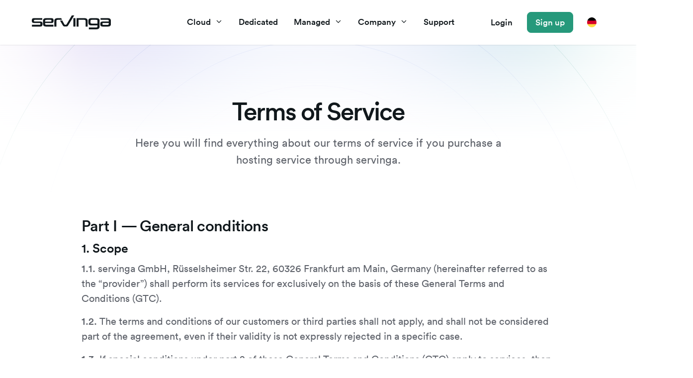

--- FILE ---
content_type: text/html; charset=UTF-8
request_url: https://servinga.com/terms-of-service/
body_size: 38919
content:
<!DOCTYPE html>
<html lang="en-US">
<head>
	<meta charset="UTF-8">
	<script src="https://ccm19.servinga.com/cookie/public/app.js?apiKey=396e5ed6614add004be4b1676165eb4a779213f5cec5e0a6&amp;domain=70b9316" referrerpolicy="origin" defer></script>
<meta name="viewport" content="width=device-width, initial-scale=1"><title>servinga | Terms of Service</title><link rel="preload" href="https://www.vps2day.com/wp-content/uploads/2023/03/payment-provider.svg" as="image" fetchpriority="high">
<link rel="alternate" hreflang="en" href="https://servinga.com/terms-of-service/" />
<link rel="alternate" hreflang="de" href="https://servinga.com/de/agb/" />
<link rel="alternate" hreflang="x-default" href="https://servinga.com/terms-of-service/" />
<meta name="dc.title" content="servinga | Terms of Service">
<meta name="dc.description" content="Explore our terms of service to understand the guidelines and agreements for using our hosting services and products.">
<meta name="dc.relation" content="https://servinga.com/terms-of-service/">
<meta name="dc.source" content="https://servinga.com/">
<meta name="dc.language" content="en_US">
<meta name="description" content="Explore our terms of service to understand the guidelines and agreements for using our hosting services and products.">
<meta name="robots" content="index, follow, max-snippet:-1, max-image-preview:large, max-video-preview:-1">
<link rel="canonical" href="https://servinga.com/terms-of-service/">
<meta property="og:url" content="https://servinga.com/terms-of-service/">
<meta property="og:site_name" content="servinga">
<meta property="og:locale" content="en_US">
<meta property="og:locale:alternate" content="de_DE">
<meta property="og:type" content="article">
<meta property="og:title" content="servinga | Terms of Service">
<meta property="og:description" content="Explore our terms of service to understand the guidelines and agreements for using our hosting services and products.">
<meta property="og:image" content="https://servinga.com/wp-content/uploads/2024/12/servinga-logo.png">
<meta property="og:image:secure_url" content="https://servinga.com/wp-content/uploads/2024/12/servinga-logo.png">
<meta property="og:image:width" content="1200">
<meta property="og:image:height" content="630">
<meta name="twitter:card" content="summary">
<meta name="twitter:title" content="servinga | Terms of Service">
<meta name="twitter:description" content="Explore our terms of service to understand the guidelines and agreements for using our hosting services and products.">
<meta name="twitter:image" content="https://servinga.com/wp-content/uploads/2024/12/servinga-logo.png">
<style id='wp-img-auto-sizes-contain-inline-css'>
img:is([sizes=auto i],[sizes^="auto," i]){contain-intrinsic-size:3000px 1500px}
/*# sourceURL=wp-img-auto-sizes-contain-inline-css */
</style>
<link rel='stylesheet' id='wp-block-library-css' href='https://servinga.com/wp-includes/css/dist/block-library/style.min.css?ver=6.9' media='all' />
<style id='wp-block-list-inline-css'>
ol,ul{box-sizing:border-box}:root :where(.wp-block-list.has-background){padding:1.25em 2.375em}
/*# sourceURL=https://servinga.com/wp-includes/blocks/list/style.min.css */
</style>
<style id='wp-block-navigation-inline-css'>
.wp-block-navigation{position:relative}.wp-block-navigation ul{margin-bottom:0;margin-left:0;margin-top:0;padding-left:0}.wp-block-navigation ul,.wp-block-navigation ul li{list-style:none;padding:0}.wp-block-navigation .wp-block-navigation-item{align-items:center;background-color:inherit;display:flex;position:relative}.wp-block-navigation .wp-block-navigation-item .wp-block-navigation__submenu-container:empty{display:none}.wp-block-navigation .wp-block-navigation-item__content{display:block;z-index:1}.wp-block-navigation .wp-block-navigation-item__content.wp-block-navigation-item__content{color:inherit}.wp-block-navigation.has-text-decoration-underline .wp-block-navigation-item__content,.wp-block-navigation.has-text-decoration-underline .wp-block-navigation-item__content:active,.wp-block-navigation.has-text-decoration-underline .wp-block-navigation-item__content:focus{text-decoration:underline}.wp-block-navigation.has-text-decoration-line-through .wp-block-navigation-item__content,.wp-block-navigation.has-text-decoration-line-through .wp-block-navigation-item__content:active,.wp-block-navigation.has-text-decoration-line-through .wp-block-navigation-item__content:focus{text-decoration:line-through}.wp-block-navigation :where(a),.wp-block-navigation :where(a:active),.wp-block-navigation :where(a:focus){text-decoration:none}.wp-block-navigation .wp-block-navigation__submenu-icon{align-self:center;background-color:inherit;border:none;color:currentColor;display:inline-block;font-size:inherit;height:.6em;line-height:0;margin-left:.25em;padding:0;width:.6em}.wp-block-navigation .wp-block-navigation__submenu-icon svg{display:inline-block;stroke:currentColor;height:inherit;margin-top:.075em;width:inherit}.wp-block-navigation{--navigation-layout-justification-setting:flex-start;--navigation-layout-direction:row;--navigation-layout-wrap:wrap;--navigation-layout-justify:flex-start;--navigation-layout-align:center}.wp-block-navigation.is-vertical{--navigation-layout-direction:column;--navigation-layout-justify:initial;--navigation-layout-align:flex-start}.wp-block-navigation.no-wrap{--navigation-layout-wrap:nowrap}.wp-block-navigation.items-justified-center{--navigation-layout-justification-setting:center;--navigation-layout-justify:center}.wp-block-navigation.items-justified-center.is-vertical{--navigation-layout-align:center}.wp-block-navigation.items-justified-right{--navigation-layout-justification-setting:flex-end;--navigation-layout-justify:flex-end}.wp-block-navigation.items-justified-right.is-vertical{--navigation-layout-align:flex-end}.wp-block-navigation.items-justified-space-between{--navigation-layout-justification-setting:space-between;--navigation-layout-justify:space-between}.wp-block-navigation .has-child .wp-block-navigation__submenu-container{align-items:normal;background-color:inherit;color:inherit;display:flex;flex-direction:column;opacity:0;position:absolute;z-index:2}@media not (prefers-reduced-motion){.wp-block-navigation .has-child .wp-block-navigation__submenu-container{transition:opacity .1s linear}}.wp-block-navigation .has-child .wp-block-navigation__submenu-container{height:0;overflow:hidden;visibility:hidden;width:0}.wp-block-navigation .has-child .wp-block-navigation__submenu-container>.wp-block-navigation-item>.wp-block-navigation-item__content{display:flex;flex-grow:1;padding:.5em 1em}.wp-block-navigation .has-child .wp-block-navigation__submenu-container>.wp-block-navigation-item>.wp-block-navigation-item__content .wp-block-navigation__submenu-icon{margin-left:auto;margin-right:0}.wp-block-navigation .has-child .wp-block-navigation__submenu-container .wp-block-navigation-item__content{margin:0}.wp-block-navigation .has-child .wp-block-navigation__submenu-container{left:-1px;top:100%}@media (min-width:782px){.wp-block-navigation .has-child .wp-block-navigation__submenu-container .wp-block-navigation__submenu-container{left:100%;top:-1px}.wp-block-navigation .has-child .wp-block-navigation__submenu-container .wp-block-navigation__submenu-container:before{background:#0000;content:"";display:block;height:100%;position:absolute;right:100%;width:.5em}.wp-block-navigation .has-child .wp-block-navigation__submenu-container .wp-block-navigation__submenu-icon{margin-right:.25em}.wp-block-navigation .has-child .wp-block-navigation__submenu-container .wp-block-navigation__submenu-icon svg{transform:rotate(-90deg)}}.wp-block-navigation .has-child .wp-block-navigation-submenu__toggle[aria-expanded=true]~.wp-block-navigation__submenu-container,.wp-block-navigation .has-child:not(.open-on-click):hover>.wp-block-navigation__submenu-container,.wp-block-navigation .has-child:not(.open-on-click):not(.open-on-hover-click):focus-within>.wp-block-navigation__submenu-container{height:auto;min-width:200px;opacity:1;overflow:visible;visibility:visible;width:auto}.wp-block-navigation.has-background .has-child .wp-block-navigation__submenu-container{left:0;top:100%}@media (min-width:782px){.wp-block-navigation.has-background .has-child .wp-block-navigation__submenu-container .wp-block-navigation__submenu-container{left:100%;top:0}}.wp-block-navigation-submenu{display:flex;position:relative}.wp-block-navigation-submenu .wp-block-navigation__submenu-icon svg{stroke:currentColor}button.wp-block-navigation-item__content{background-color:initial;border:none;color:currentColor;font-family:inherit;font-size:inherit;font-style:inherit;font-weight:inherit;letter-spacing:inherit;line-height:inherit;text-align:left;text-transform:inherit}.wp-block-navigation-submenu__toggle{cursor:pointer}.wp-block-navigation-submenu__toggle[aria-expanded=true]+.wp-block-navigation__submenu-icon>svg,.wp-block-navigation-submenu__toggle[aria-expanded=true]>svg{transform:rotate(180deg)}.wp-block-navigation-item.open-on-click .wp-block-navigation-submenu__toggle{padding-left:0;padding-right:.85em}.wp-block-navigation-item.open-on-click .wp-block-navigation-submenu__toggle+.wp-block-navigation__submenu-icon{margin-left:-.6em;pointer-events:none}.wp-block-navigation-item.open-on-click button.wp-block-navigation-item__content:not(.wp-block-navigation-submenu__toggle){padding:0}.wp-block-navigation .wp-block-page-list,.wp-block-navigation__container,.wp-block-navigation__responsive-close,.wp-block-navigation__responsive-container,.wp-block-navigation__responsive-container-content,.wp-block-navigation__responsive-dialog{gap:inherit}:where(.wp-block-navigation.has-background .wp-block-navigation-item a:not(.wp-element-button)),:where(.wp-block-navigation.has-background .wp-block-navigation-submenu a:not(.wp-element-button)){padding:.5em 1em}:where(.wp-block-navigation .wp-block-navigation__submenu-container .wp-block-navigation-item a:not(.wp-element-button)),:where(.wp-block-navigation .wp-block-navigation__submenu-container .wp-block-navigation-submenu a:not(.wp-element-button)),:where(.wp-block-navigation .wp-block-navigation__submenu-container .wp-block-navigation-submenu button.wp-block-navigation-item__content),:where(.wp-block-navigation .wp-block-navigation__submenu-container .wp-block-pages-list__item button.wp-block-navigation-item__content){padding:.5em 1em}.wp-block-navigation.items-justified-right .wp-block-navigation__container .has-child .wp-block-navigation__submenu-container,.wp-block-navigation.items-justified-right .wp-block-page-list>.has-child .wp-block-navigation__submenu-container,.wp-block-navigation.items-justified-space-between .wp-block-page-list>.has-child:last-child .wp-block-navigation__submenu-container,.wp-block-navigation.items-justified-space-between>.wp-block-navigation__container>.has-child:last-child .wp-block-navigation__submenu-container{left:auto;right:0}.wp-block-navigation.items-justified-right .wp-block-navigation__container .has-child .wp-block-navigation__submenu-container .wp-block-navigation__submenu-container,.wp-block-navigation.items-justified-right .wp-block-page-list>.has-child .wp-block-navigation__submenu-container .wp-block-navigation__submenu-container,.wp-block-navigation.items-justified-space-between .wp-block-page-list>.has-child:last-child .wp-block-navigation__submenu-container .wp-block-navigation__submenu-container,.wp-block-navigation.items-justified-space-between>.wp-block-navigation__container>.has-child:last-child .wp-block-navigation__submenu-container .wp-block-navigation__submenu-container{left:-1px;right:-1px}@media (min-width:782px){.wp-block-navigation.items-justified-right .wp-block-navigation__container .has-child .wp-block-navigation__submenu-container .wp-block-navigation__submenu-container,.wp-block-navigation.items-justified-right .wp-block-page-list>.has-child .wp-block-navigation__submenu-container .wp-block-navigation__submenu-container,.wp-block-navigation.items-justified-space-between .wp-block-page-list>.has-child:last-child .wp-block-navigation__submenu-container .wp-block-navigation__submenu-container,.wp-block-navigation.items-justified-space-between>.wp-block-navigation__container>.has-child:last-child .wp-block-navigation__submenu-container .wp-block-navigation__submenu-container{left:auto;right:100%}}.wp-block-navigation:not(.has-background) .wp-block-navigation__submenu-container{background-color:#fff;border:1px solid #00000026}.wp-block-navigation.has-background .wp-block-navigation__submenu-container{background-color:inherit}.wp-block-navigation:not(.has-text-color) .wp-block-navigation__submenu-container{color:#000}.wp-block-navigation__container{align-items:var(--navigation-layout-align,initial);display:flex;flex-direction:var(--navigation-layout-direction,initial);flex-wrap:var(--navigation-layout-wrap,wrap);justify-content:var(--navigation-layout-justify,initial);list-style:none;margin:0;padding-left:0}.wp-block-navigation__container .is-responsive{display:none}.wp-block-navigation__container:only-child,.wp-block-page-list:only-child{flex-grow:1}@keyframes overlay-menu__fade-in-animation{0%{opacity:0;transform:translateY(.5em)}to{opacity:1;transform:translateY(0)}}.wp-block-navigation__responsive-container{bottom:0;display:none;left:0;position:fixed;right:0;top:0}.wp-block-navigation__responsive-container :where(.wp-block-navigation-item a){color:inherit}.wp-block-navigation__responsive-container .wp-block-navigation__responsive-container-content{align-items:var(--navigation-layout-align,initial);display:flex;flex-direction:var(--navigation-layout-direction,initial);flex-wrap:var(--navigation-layout-wrap,wrap);justify-content:var(--navigation-layout-justify,initial)}.wp-block-navigation__responsive-container:not(.is-menu-open.is-menu-open){background-color:inherit!important;color:inherit!important}.wp-block-navigation__responsive-container.is-menu-open{background-color:inherit;display:flex;flex-direction:column}@media not (prefers-reduced-motion){.wp-block-navigation__responsive-container.is-menu-open{animation:overlay-menu__fade-in-animation .1s ease-out;animation-fill-mode:forwards}}.wp-block-navigation__responsive-container.is-menu-open{overflow:auto;padding:clamp(1rem,var(--wp--style--root--padding-top),20rem) clamp(1rem,var(--wp--style--root--padding-right),20rem) clamp(1rem,var(--wp--style--root--padding-bottom),20rem) clamp(1rem,var(--wp--style--root--padding-left),20rem);z-index:100000}.wp-block-navigation__responsive-container.is-menu-open .wp-block-navigation__responsive-container-content{align-items:var(--navigation-layout-justification-setting,inherit);display:flex;flex-direction:column;flex-wrap:nowrap;overflow:visible;padding-top:calc(2rem + 24px)}.wp-block-navigation__responsive-container.is-menu-open .wp-block-navigation__responsive-container-content,.wp-block-navigation__responsive-container.is-menu-open .wp-block-navigation__responsive-container-content .wp-block-navigation__container,.wp-block-navigation__responsive-container.is-menu-open .wp-block-navigation__responsive-container-content .wp-block-page-list{justify-content:flex-start}.wp-block-navigation__responsive-container.is-menu-open .wp-block-navigation__responsive-container-content .wp-block-navigation__submenu-icon{display:none}.wp-block-navigation__responsive-container.is-menu-open .wp-block-navigation__responsive-container-content .has-child .wp-block-navigation__submenu-container{border:none;height:auto;min-width:200px;opacity:1;overflow:initial;padding-left:2rem;padding-right:2rem;position:static;visibility:visible;width:auto}.wp-block-navigation__responsive-container.is-menu-open .wp-block-navigation__responsive-container-content .wp-block-navigation__container,.wp-block-navigation__responsive-container.is-menu-open .wp-block-navigation__responsive-container-content .wp-block-navigation__submenu-container{gap:inherit}.wp-block-navigation__responsive-container.is-menu-open .wp-block-navigation__responsive-container-content .wp-block-navigation__submenu-container{padding-top:var(--wp--style--block-gap,2em)}.wp-block-navigation__responsive-container.is-menu-open .wp-block-navigation__responsive-container-content .wp-block-navigation-item__content{padding:0}.wp-block-navigation__responsive-container.is-menu-open .wp-block-navigation__responsive-container-content .wp-block-navigation-item,.wp-block-navigation__responsive-container.is-menu-open .wp-block-navigation__responsive-container-content .wp-block-navigation__container,.wp-block-navigation__responsive-container.is-menu-open .wp-block-navigation__responsive-container-content .wp-block-page-list{align-items:var(--navigation-layout-justification-setting,initial);display:flex;flex-direction:column}.wp-block-navigation__responsive-container.is-menu-open .wp-block-navigation-item,.wp-block-navigation__responsive-container.is-menu-open .wp-block-navigation-item .wp-block-navigation__submenu-container,.wp-block-navigation__responsive-container.is-menu-open .wp-block-navigation__container,.wp-block-navigation__responsive-container.is-menu-open .wp-block-page-list{background:#0000!important;color:inherit!important}.wp-block-navigation__responsive-container.is-menu-open .wp-block-navigation__submenu-container.wp-block-navigation__submenu-container.wp-block-navigation__submenu-container.wp-block-navigation__submenu-container{left:auto;right:auto}@media (min-width:600px){.wp-block-navigation__responsive-container:not(.hidden-by-default):not(.is-menu-open){background-color:inherit;display:block;position:relative;width:100%;z-index:auto}.wp-block-navigation__responsive-container:not(.hidden-by-default):not(.is-menu-open) .wp-block-navigation__responsive-container-close{display:none}.wp-block-navigation__responsive-container.is-menu-open .wp-block-navigation__submenu-container.wp-block-navigation__submenu-container.wp-block-navigation__submenu-container.wp-block-navigation__submenu-container{left:0}}.wp-block-navigation:not(.has-background) .wp-block-navigation__responsive-container.is-menu-open{background-color:#fff}.wp-block-navigation:not(.has-text-color) .wp-block-navigation__responsive-container.is-menu-open{color:#000}.wp-block-navigation__toggle_button_label{font-size:1rem;font-weight:700}.wp-block-navigation__responsive-container-close,.wp-block-navigation__responsive-container-open{background:#0000;border:none;color:currentColor;cursor:pointer;margin:0;padding:0;text-transform:inherit;vertical-align:middle}.wp-block-navigation__responsive-container-close svg,.wp-block-navigation__responsive-container-open svg{fill:currentColor;display:block;height:24px;pointer-events:none;width:24px}.wp-block-navigation__responsive-container-open{display:flex}.wp-block-navigation__responsive-container-open.wp-block-navigation__responsive-container-open.wp-block-navigation__responsive-container-open{font-family:inherit;font-size:inherit;font-weight:inherit}@media (min-width:600px){.wp-block-navigation__responsive-container-open:not(.always-shown){display:none}}.wp-block-navigation__responsive-container-close{position:absolute;right:0;top:0;z-index:2}.wp-block-navigation__responsive-container-close.wp-block-navigation__responsive-container-close.wp-block-navigation__responsive-container-close{font-family:inherit;font-size:inherit;font-weight:inherit}.wp-block-navigation__responsive-close{width:100%}.has-modal-open .wp-block-navigation__responsive-close{margin-left:auto;margin-right:auto;max-width:var(--wp--style--global--wide-size,100%)}.wp-block-navigation__responsive-close:focus{outline:none}.is-menu-open .wp-block-navigation__responsive-close,.is-menu-open .wp-block-navigation__responsive-container-content,.is-menu-open .wp-block-navigation__responsive-dialog{box-sizing:border-box}.wp-block-navigation__responsive-dialog{position:relative}.has-modal-open .admin-bar .is-menu-open .wp-block-navigation__responsive-dialog{margin-top:46px}@media (min-width:782px){.has-modal-open .admin-bar .is-menu-open .wp-block-navigation__responsive-dialog{margin-top:32px}}html.has-modal-open{overflow:hidden}
/*# sourceURL=https://servinga.com/wp-includes/blocks/navigation/style.min.css */
</style>
<style id='wp-block-paragraph-inline-css'>
.is-small-text{font-size:.875em}.is-regular-text{font-size:1em}.is-large-text{font-size:2.25em}.is-larger-text{font-size:3em}.has-drop-cap:not(:focus):first-letter{float:left;font-size:8.4em;font-style:normal;font-weight:100;line-height:.68;margin:.05em .1em 0 0;text-transform:uppercase}body.rtl .has-drop-cap:not(:focus):first-letter{float:none;margin-left:.1em}p.has-drop-cap.has-background{overflow:hidden}:root :where(p.has-background){padding:1.25em 2.375em}:where(p.has-text-color:not(.has-link-color)) a{color:inherit}p.has-text-align-left[style*="writing-mode:vertical-lr"],p.has-text-align-right[style*="writing-mode:vertical-rl"]{rotate:180deg}
/*# sourceURL=https://servinga.com/wp-includes/blocks/paragraph/style.min.css */
</style>
<style id='boldblocks-svg-block-style-inline-css'>
.wp-block-boldblocks-svg-block{display:flex}.wp-block-boldblocks-svg-block,.wp-block-boldblocks-svg-block *{box-sizing:border-box}.wp-block-boldblocks-svg-block :not(.use-as-button) svg{display:block;height:100%;width:100%}.wp-block-boldblocks-svg-block .is-invert svg{transform:scaleY(-1)}.wp-block-boldblocks-svg-block .is-flip svg{transform:scaleX(-1)}.wp-block-boldblocks-svg-block .is-flip.is-invert svg{transform:scale(-1)}.wp-block-boldblocks-svg-block>.wp-block-boldblocks-svg-block__inner{display:block;line-height:0}.wp-block-boldblocks-svg-block .use-as-button{align-items:center;display:flex;justify-content:center;text-decoration:none}.wp-block-boldblocks-svg-block .use-as-button.icon-right svg{order:1}.wp-block-boldblocks-svg-block .use-as-button.is-edit .button-text{line-height:1}.wp-block-boldblocks-svg-block .use-as-button svg{height:auto!important}.wp-block-boldblocks-svg-block.svg-zindex{position:relative;z-index:var(--svg--zindex)}.wp-block-boldblocks-svg-block .svg-fill-color [fill],.wp-block-boldblocks-svg-block .svg-fill-color [fill] *,.wp-block-boldblocks-svg-block .svg-fill-color svg,.wp-block-boldblocks-svg-block .svg-fill-color svg *{fill:var(--svg--fill-color)!important}.wp-block-boldblocks-svg-block .svg-stroke-color{color:var(--svg--stroke-color)}.wp-block-boldblocks-svg-block .svg-stroke-color [stroke],.wp-block-boldblocks-svg-block .svg-stroke-color [stroke] *,.wp-block-boldblocks-svg-block .svg-stroke-color svg,.wp-block-boldblocks-svg-block .svg-stroke-color svg *{stroke:var(--svg--stroke-color)!important}.wp-block-boldblocks-svg-block .svg-background-color{background:var(--svg--background-color)}.wp-block-boldblocks-svg-block .svg-text-color{color:var(--svg--text-color)}.wp-block-boldblocks-svg-block .use-as-button.svg-svg-width svg{width:var(--svg--svg-width)!important}.wp-block-boldblocks-svg-block .use-as-button.svg-gap{gap:var(--svg--gap)!important}.wp-block-boldblocks-svg-block .svg-shadow{box-shadow:var(--svg--shadow)}

.sm-svg-margin-top{margin-top:var(--svg--margin-top) !important;}.sm-svg-margin-right{margin-right:var(--svg--margin-right) !important;}.sm-svg-margin-bottom{margin-bottom:var(--svg--margin-bottom) !important;}.sm-svg-margin-left{margin-left:var(--svg--margin-left) !important;}@media(min-width:768px){.md-svg-margin-top{margin-top:var(--svg--margin-top) !important;}.md-svg-margin-right{margin-right:var(--svg--margin-right) !important;}.md-svg-margin-bottom{margin-bottom:var(--svg--margin-bottom) !important;}.md-svg-margin-left{margin-left:var(--svg--margin-left) !important;}}@media(min-width:1024px){.lg-svg-margin-top{margin-top:var(--svg--margin-top) !important;}.lg-svg-margin-right{margin-right:var(--svg--margin-right) !important;}.lg-svg-margin-bottom{margin-bottom:var(--svg--margin-bottom) !important;}.lg-svg-margin-left{margin-left:var(--svg--margin-left) !important;}}.sm-svg-justify-alignment{display: flex;justify-content:var(--svg--justify-alignment) !important;}@media(min-width:768px){.md-svg-justify-alignment{display: flex;justify-content:var(--svg--justify-alignment) !important;}}@media(min-width:1024px){.lg-svg-justify-alignment{display: flex;justify-content:var(--svg--justify-alignment) !important;}}.sm-svg-width{width:var(--svg--width) !important;}@media(min-width:768px){.md-svg-width{width:var(--svg--width) !important;}}@media(min-width:1024px){.lg-svg-width{width:var(--svg--width) !important;}}.sm-svg-height{height:var(--svg--height) !important;}@media(min-width:768px){.md-svg-height{height:var(--svg--height) !important;}}@media(min-width:1024px){.lg-svg-height{height:var(--svg--height) !important;}}.sm-svg-padding-top{padding-top:var(--svg--padding-top) !important;}.sm-svg-padding-right{padding-right:var(--svg--padding-right) !important;}.sm-svg-padding-bottom{padding-bottom:var(--svg--padding-bottom) !important;}.sm-svg-padding-left{padding-left:var(--svg--padding-left) !important;}@media(min-width:768px){.md-svg-padding-top{padding-top:var(--svg--padding-top) !important;}.md-svg-padding-right{padding-right:var(--svg--padding-right) !important;}.md-svg-padding-bottom{padding-bottom:var(--svg--padding-bottom) !important;}.md-svg-padding-left{padding-left:var(--svg--padding-left) !important;}}@media(min-width:1024px){.lg-svg-padding-top{padding-top:var(--svg--padding-top) !important;}.lg-svg-padding-right{padding-right:var(--svg--padding-right) !important;}.lg-svg-padding-bottom{padding-bottom:var(--svg--padding-bottom) !important;}.lg-svg-padding-left{padding-left:var(--svg--padding-left) !important;}}.sm-svg-border{border:var(--svg--border) !important;}@media(min-width:768px){.md-svg-border{border:var(--svg--border) !important;}}@media(min-width:1024px){.lg-svg-border{border:var(--svg--border) !important;}}.sm-svg-border-radius{border-radius: var(--svg--border-radius) !important;}@media(min-width:768px){.md-svg-border-radius{border-radius: var(--svg--border-radius) !important;}}@media(min-width:1024px){.lg-svg-border-radius{border-radius: var(--svg--border-radius) !important;}}
.svg-b-1 > *{--svg--fill-color:var(--wp--preset--color--slate12, var(--slate12));}.svg-b-1{--svg--margin-bottom:16px;}.svg-b-1 > *{--svg--width:120px;}
.svg-b-2 > *{--svg--width:auto;}.svg-b-2 > *{--svg--height:72px;}
.svg-b-3 > *{--svg--width:auto;}.svg-b-3 > *{--svg--height:72px;}
.svg-b-4 > *{--svg--width:auto;}.svg-b-4 > *{--svg--height:56px;}
/*# sourceURL=boldblocks-svg-block-style-inline-css */
</style>

<style id='classic-theme-styles-inline-css'>
/*! This file is auto-generated */
.wp-block-button__link{color:#fff;background-color:#32373c;border-radius:9999px;box-shadow:none;text-decoration:none;padding:calc(.667em + 2px) calc(1.333em + 2px);font-size:1.125em}.wp-block-file__button{background:#32373c;color:#fff;text-decoration:none}
/*# sourceURL=/wp-includes/css/classic-themes.min.css */
</style>
<link rel='stylesheet' id='da-wp-swiper-slides-frontend-css' href='https://servinga.com/wp-content/plugins/wp-swiper/build/frontend.css?ver=1.3.12' media='all' />
<link rel='stylesheet' id='wpml-legacy-horizontal-list-0-css' href='https://servinga.com/wp-content/plugins/sitepress-multilingual-cms/templates/language-switchers/legacy-list-horizontal/style.min.css?ver=1' media='all' />
<link rel='stylesheet' id='wpml-menu-item-0-css' href='https://servinga.com/wp-content/plugins/sitepress-multilingual-cms/templates/language-switchers/menu-item/style.min.css?ver=1' media='all' />
<link rel='stylesheet' id='generate-style-css' href='https://servinga.com/wp-content/themes/generatepress/assets/css/main.min.css?ver=3.6.1' media='all' />
<style id='generate-style-inline-css'>
.is-right-sidebar{width:30%;}.is-left-sidebar{width:30%;}.site-content .content-area{width:100%;}@media (max-width: 1024px){.main-navigation .menu-toggle,.sidebar-nav-mobile:not(#sticky-placeholder){display:block;}.main-navigation ul,.gen-sidebar-nav,.main-navigation:not(.slideout-navigation):not(.toggled) .main-nav > ul,.has-inline-mobile-toggle #site-navigation .inside-navigation > *:not(.navigation-search):not(.main-nav){display:none;}.nav-align-right .inside-navigation,.nav-align-center .inside-navigation{justify-content:space-between;}.has-inline-mobile-toggle .mobile-menu-control-wrapper{display:flex;flex-wrap:wrap;}.has-inline-mobile-toggle .inside-header{flex-direction:row;text-align:left;flex-wrap:wrap;}.has-inline-mobile-toggle .header-widget,.has-inline-mobile-toggle #site-navigation{flex-basis:100%;}.nav-float-left .has-inline-mobile-toggle #site-navigation{order:10;}}
.dynamic-author-image-rounded{border-radius:100%;}.dynamic-featured-image, .dynamic-author-image{vertical-align:middle;}.one-container.blog .dynamic-content-template:not(:last-child), .one-container.archive .dynamic-content-template:not(:last-child){padding-bottom:0px;}.dynamic-entry-excerpt > p:last-child{margin-bottom:0px;}
/*# sourceURL=generate-style-inline-css */
</style>
<link rel='stylesheet' id='generatepress-dynamic-css' href='https://servinga.com/wp-content/uploads/generatepress/style.min.css?ver=1768473146' media='all' />
<link rel='stylesheet' id='generate-child-css' href='https://servinga.com/wp-content/themes/vps2day/style.css?ver=1768473145' media='all' />
<link rel='stylesheet' id='generateblocks-global-css' href='https://servinga.com/wp-content/uploads/generateblocks/style-global.css?ver=1768473146' media='all' />
<link rel='stylesheet' id='generateblocks-css' href='https://servinga.com/wp-content/uploads/generateblocks/style-31.css?ver=1768481212' media='all' />
<link rel='stylesheet' id='generate-offside-css' href='https://servinga.com/wp-content/plugins/gp-premium/menu-plus/functions/css/offside.min.css?ver=2.5.5' media='all' />
<style id='generate-offside-inline-css'>
:root{--gp-slideout-width:265px;}.slideout-navigation.main-navigation{background-color:var(--white);}.slideout-navigation button.slideout-exit{padding-left:20px;padding-right:20px;}.slide-opened nav.toggled .menu-toggle:before{display:none;}@media (max-width: 1024px){.menu-bar-item.slideout-toggle{display:none;}}
/*# sourceURL=generate-offside-inline-css */
</style>
<script id="wpml-cookie-js-extra">
var wpml_cookies = {"wp-wpml_current_language":{"value":"en","expires":1,"path":"/"}};
var wpml_cookies = {"wp-wpml_current_language":{"value":"en","expires":1,"path":"/"}};
//# sourceURL=wpml-cookie-js-extra
</script>
<script src="https://servinga.com/wp-content/plugins/sitepress-multilingual-cms/res/js/cookies/language-cookie.js?ver=486900" id="wpml-cookie-js" defer data-wp-strategy="defer"></script>
<script src="https://servinga.com/wp-content/plugins/wp-swiper/build/frontend.build.js?ver=1.3.12" id="da-wp-swiper-slides-frontend-js" defer></script>
<link rel="https://api.w.org/" href="https://servinga.com/wp-json/" /><link rel="alternate" title="JSON" type="application/json" href="https://servinga.com/wp-json/wp/v2/pages/31" /><!-- Google Tag Manager -->
<script>(function(w,d,s,l,i){w[l]=w[l]||[];w[l].push({'gtm.start':
new Date().getTime(),event:'gtm.js'});var f=d.getElementsByTagName(s)[0],
j=d.createElement(s),dl=l!='dataLayer'?'&l='+l:'';j.async=true;j.src=
'https://www.googletagmanager.com/gtm.js?id='+i+dl;f.parentNode.insertBefore(j,f);
})(window,document,'script','dataLayer','GTM-5JBT243');</script><meta name="generator" content="WPML ver:4.8.6 stt:1,3;" />
<link rel="icon" href="https://servinga.com/wp-content/uploads/2024/05/cropped-favicon-32x32.png" sizes="32x32" />
<link rel="icon" href="https://servinga.com/wp-content/uploads/2024/05/cropped-favicon-192x192.png" sizes="192x192" />
<link rel="apple-touch-icon" href="https://servinga.com/wp-content/uploads/2024/05/cropped-favicon-180x180.png" />
<meta name="msapplication-TileImage" content="https://servinga.com/wp-content/uploads/2024/05/cropped-favicon-270x270.png" />
		<style id="wp-custom-css">
			.google-rating figure{ display: flex; align-items center; }

.wpml-language-switcher-block li[data-wpml="current-language-item"]{
	display: none;
}

.wpml-language-switcher-block ul li a:after{
	display: none;
}

.gb-block-image.gb-block-image-dd76a672{
	margin-bottom: 0;
}

.step-line{ width: 90% !important; }

div.fluentform select.ff-el-form-control:not([size]):not([multiple]){
	height: 42px;
}

div.icon-autowidth .gb-icon svg{
	width: auto;
}

.button-badge:before {
    content: '';
    width: 100%;
    height: 100%;
    position: absolute;
    top: 0;
    left: 0;
    opacity: 1;
    background: linear-gradient(var(--white), var(--white)) padding-box, linear-gradient(170deg, var(--purple9) 0%, var(--secondary6) 50%, var(--secondary10) 100%) border-box;
    border: 3px solid transparent;
    border-radius: 100%;
    transition: all 0.2s ease;
    z-index: -1;
}

.rainbow-box {
    border: 2px solid transparent;
}

p, div, blockquote, li{
	text-wrap: pretty;
}

.home-energy{
	background-image: radial-gradient(at 99% 62%, var(--teal12) 0px, transparent 50%),
    radial-gradient(at 34% 99%, var(--teal11) 0px, transparent 50%);
}

.home-madein{
	background-image: radial-gradient(at 99% 62%, var(--primary12) 0px, transparent 50%),
    radial-gradient(at 44% 99%,  var(--primary11) 0px, transparent 50%);
}

.gb-headline-9bf235fd{ display: block!important; }

@media screen and (max-width: 1024px) {
	.cloud-consulting-steps-box:after{ display: none; }
	.managed-services-steps:before{
		display: none;
	}
}


html[lang="en-US"]  .main-navigation .mega-menu.mega-menu-small ul.sub-menu{
	width: 240px;
}

.inside-header .wpml-ls-menu-item .wpml-ls-flag{
	height: 1.1em;
}

.inside-header .wpml-ls-menu-item .wpml-ls-flag + .wpml-ls-display{
	display: none;
}

.nav-button{
	margin-left: auto;
}

.nav-button > a{
	margin-right: 12px;
	    display: inline-flex;
    align-items: center;
    column-gap: 4px;
    font-size: 17px;
	  font-weight: 500;
    border-radius: 8px;
    border: 1px solid var(--secondary10);
	color: var(--secondary3);
        border-color: var(--secondary9);
        background-color: var(--secondary11);
        transition: all 0.2s ease;  
}

.nav-button.nav-button-transparent > a{
	 color: var(--white12);
   border-color: var(--white6);
   background-color: var(--white1);
}

.nav-button > a .dropdown-menu-toggle{
	display: none;
}

.nav-button > a:after{
	display: none!important;
}

.nav-float-right #site-navigation{
	margin-left: auto;
}

.menu-item-14195, .menu-item-14217{
	margin-left: 40px;
}

.wp-block-table.is-slim td, .wp-block-table.is-slim th {
    word-break: unset!important;
	white-space: nowrap;
	padding: 12px 12px;
	
}

.wp-block-table.is-slim tr > th:first-child{
	width: auto!important;
}

.wp-block-table.is-slim tr > th:last-child{
	width: 80px!important;
}

body:not(.header-merge) #menu-item-14196 a, 
body:not(.header-merge) #menu-item-14218 a{
	color: white!important;
	border: 1px solid var(--secondary10)!important;
	color: var(--secondary1)!important;
        border-color: var(--secondary10)!important;
        background-color: var(--secondary10)!important;
        transition: all 0.2s ease;  
}

body:not(.header-merge) #menu-item-14196 a:hover, 
body:not(.header-merge) #menu-item-14218 a:hover{
	border-color: var(--secondary11)!important;
        background-color: var(--secondary11)!important;
}		</style>
		<noscript><style>.perfmatters-lazy[data-src]{display:none !important;}</style></noscript><style id='boldblocks-svg-block-style_classic-inline-css'>
.svg-b-1 > *{--svg--fill-color:var(--wp--preset--color--slate12, var(--slate12));}.svg-b-1{--svg--margin-bottom:16px;}.svg-b-1 > *{--svg--width:120px;}
.svg-b-2 > *{--svg--width:auto;}.svg-b-2 > *{--svg--height:72px;}
.svg-b-3 > *{--svg--width:auto;}.svg-b-3 > *{--svg--height:72px;}
.svg-b-4 > *{--svg--width:auto;}.svg-b-4 > *{--svg--height:56px;}
/*# sourceURL=boldblocks-svg-block-style_classic-inline-css */
</style>
</head>

<body class="wp-singular page-template-default page page-id-31 wp-custom-logo wp-embed-responsive wp-theme-generatepress wp-child-theme-vps2day slideout-enabled slideout-mobile sticky-menu-fade no-sidebar nav-float-right one-container header-aligned-left dropdown-click dropdown-click-menu-item full-width-content" itemtype="https://schema.org/WebPage" itemscope>
	<noscript><iframe src="https://www.googletagmanager.com/ns.html?id=GTM-5JBT243"
height="0" width="0" style="display:none;visibility:hidden"></iframe></noscript>

<!-- Matomo -->
<script>
	var _paq = window._paq = window._paq || [];
	/* tracker methods like "setCustomDimension" should be called before "trackPageView" */
	_paq.push(["setDomains", ["*.servinga.com", "servinga.com"]]);
	_paq.push(["enableCrossDomainLinking"]);
	_paq.push(["disableCookies"]);
	_paq.push(['trackPageView']);
	_paq.push(['enableLinkTracking']);
	(function() {
		var u="//easystat.de/";
		_paq.push(['setTrackerUrl', u+'matomo.php']);
		_paq.push(['setSiteId', '13']);
		var d=document, g=d.createElement('script'), s=d.getElementsByTagName('script')[0];
		g.async=true; g.src=u+'matomo.js'; s.parentNode.insertBefore(g,s);
	})();
</script>

<!-- Crisp Chat -->
<script>
window.$crisp=[];window.CRISP_WEBSITE_ID="de524761-24a8-43f9-b09b-5fbfceb6942d";(function(){d=document;s=d.createElement("script");s.src="https://client.crisp.chat/l.js";s.async=1;d.getElementsByTagName("head")[0].appendChild(s);})();
</script> <a class="screen-reader-text skip-link" href="#content" title="Skip to content">Skip to content</a>		<header class="site-header has-inline-mobile-toggle" id="masthead" aria-label="Site"  itemtype="https://schema.org/WPHeader" itemscope>
			<div class="inside-header grid-container">
				<div class="site-logo">
			<a href="https://servinga.com/" title="servinga" rel="home">
			<svg width="1440" height="253" viewBox="0 0 1440 253" ill="currentColor" xmlns="http://www.w3.org/2000/svg">
<path d="M634.958 158.661L728.025 0.76701L771.8 0.76001L660.114 184.576C653.186 196.13 642.4 201.032 625.713 201.032H598.755C583.089 201.032 573.054 194.534 566.149 182.981L512.823 92.453H555.171L590.277 157.065C595.417 166.31 599.008 169.701 608.513 169.701H616.722C625.713 169.701 629.818 167.652 634.958 158.661Z" fill="currentColor"/>
<path d="M52.138 80.055H189.463L189.464 80.056V49.5H39.25C13.571 49.5 0.736023 60.8 0.736023 83.139V104.444C0.736023 126.524 13.584 137.571 39.28 137.586H144.292C152.27 137.586 156.106 141.445 156.106 149.401V157.073C156.106 165.803 152.247 170.169 144.292 170.169H2.82302V202.551H155.845C181.523 202.551 194.358 190.998 194.358 168.143V144.008C194.358 121.675 181.523 110.628 155.845 110.628H52.138C43.668 110.628 39.303 106.493 39.303 98.053V92.123C39.303 84.16 43.698 80.055 52.138 80.055Z" fill="currentColor"/>
<path fill-rule="evenodd" clip-rule="evenodd" d="M356.87 138.591C382.801 138.591 395.896 127.038 395.896 104.191V84.935C395.896 61.313 382.801 49.499 356.87 49.499H258.816C222.613 49.499 204.385 63.883 204.385 92.637V155.799C204.385 186.862 222.613 202.528 258.816 202.528H393.073V170.176H262.131C249.035 170.176 242.614 164.016 242.614 151.434V138.591H356.87ZM357.637 98.245C357.637 108.257 352.505 113.397 341.979 113.397H242.629V96.703C242.629 81.298 255.211 80.017 274.467 80.017H341.979C352.505 80.017 357.637 85.15 357.637 95.422V98.245Z" fill="currentColor"/>
<path d="M471.633 80.055H551.466L534.634 49.514H471.64C430.297 49.514 409.499 66.461 409.499 100.355V202.528H447.75V104.958C447.75 89.3 451.862 80.055 471.633 80.055Z" fill="currentColor"/>
<path d="M756.756 49.506H795.007V202.528H756.756V49.506Z" fill="currentColor"/>
<path d="M979.376 202.528H1017.64L1017.67 100.34C1017.67 66.446 996.86 49.498 955.525 49.498H814.056V202.528H852.308V80.056H955.502C971.421 80.056 979.376 86.73 979.376 99.826V202.528Z" fill="currentColor"/>
<path fill-rule="evenodd" clip-rule="evenodd" d="M1172.69 252.334C1214.03 252.334 1234.83 235.387 1234.83 201.753L1234.85 90.328C1234.85 63.109 1214.04 49.499 1172.71 49.499H1093.37C1052.03 49.499 1031.23 63.369 1031.23 90.842V138.338C1031.23 166.839 1047.92 180.955 1081.56 180.955H1196.58V196.874C1196.58 212.31 1187.59 219.982 1169.36 219.982H1039.45V252.334H1172.69ZM1069.49 97.255C1069.49 85.702 1077.45 80.055 1093.36 80.055L1172.7 80.086C1188.62 80.086 1196.58 85.733 1196.58 97.286V148.35H1091.31C1076.68 148.35 1069.49 141.929 1069.49 129.347V97.255Z" fill="currentColor"/>
<path fill-rule="evenodd" clip-rule="evenodd" d="M1383.48 202.559C1421.23 202.559 1439.97 188.688 1439.97 160.962L1439.95 95.207C1439.95 64.65 1421.21 49.499 1383.47 49.499H1251.51V79.795H1380.14C1394.52 79.795 1401.71 85.702 1401.71 97.516V111.119H1290.54C1262.56 111.119 1248.43 122.933 1248.43 146.808V166.87C1248.43 190.744 1262.56 202.559 1290.54 202.559H1383.48ZM1286.69 152.462C1286.69 141.929 1291.83 136.796 1302.35 136.796H1401.69V154.25C1401.69 170.169 1389.12 171.45 1369.86 171.45H1302.35C1291.83 171.45 1286.69 166.057 1286.69 155.531V152.462Z" fill="currentColor"/>
</svg></a>
		</div>	<nav class="main-navigation mobile-menu-control-wrapper" id="mobile-menu-control-wrapper" aria-label="Mobile Toggle">
				<button data-nav="site-navigation" class="menu-toggle" aria-controls="generate-slideout-menu" aria-expanded="false">
			<span class="gp-icon menu-bars">
                <svg xmlns="http://www.w3.org/2000/svg" width="24" height="24" viewBox="0 0 24 24" fill="none" stroke="currentColor" stroke-width="2.5" stroke-linecap="square" stroke-linejoin="arcs"><line x1="3" y1="12" x2="21" y2="12"></line><line x1="3" y1="6" x2="21" y2="6"></line><line x1="3" y1="18" x2="21" y2="18"></line></svg>
            </span><span class="screen-reader-text">Menu</span>		</button>
	</nav>
			<nav class="main-navigation sub-menu-right" id="site-navigation" aria-label="Primary"  itemtype="https://schema.org/SiteNavigationElement" itemscope>
			<div class="inside-navigation grid-container">
								<button class="menu-toggle" aria-controls="generate-slideout-menu" aria-expanded="false">
					<span class="gp-icon menu-bars">
                <svg xmlns="http://www.w3.org/2000/svg" width="24" height="24" viewBox="0 0 24 24" fill="none" stroke="currentColor" stroke-width="2.5" stroke-linecap="square" stroke-linejoin="arcs"><line x1="3" y1="12" x2="21" y2="12"></line><line x1="3" y1="6" x2="21" y2="6"></line><line x1="3" y1="18" x2="21" y2="18"></line></svg>
            </span><span class="screen-reader-text">Menu</span>				</button>
				<div id="primary-menu" class="main-nav"><ul id="menu-main-navigation" class=" menu sf-menu"><li id="menu-item-6520" class="mega-menu menu-item menu-item-type-custom menu-item-object-custom menu-item-has-children menu-item-6520"><a href="#" role="button" aria-expanded="false" aria-haspopup="true" aria-label="Open Sub-Menu">Cloud<span role="presentation" class="dropdown-menu-toggle"><span class="gp-icon icon-arrow"><svg viewBox="0 0 330 512" aria-hidden="true" xmlns="http://www.w3.org/2000/svg" width="1em" height="1em"><path d="M305.913 197.085c0 2.266-1.133 4.815-2.833 6.514L171.087 335.593c-1.7 1.7-4.249 2.832-6.515 2.832s-4.815-1.133-6.515-2.832L26.064 203.599c-1.7-1.7-2.832-4.248-2.832-6.514s1.132-4.816 2.832-6.515l14.162-14.163c1.7-1.699 3.966-2.832 6.515-2.832 2.266 0 4.815 1.133 6.515 2.832l111.316 111.317 111.316-111.317c1.7-1.699 4.249-2.832 6.515-2.832s4.815 1.133 6.515 2.832l14.162 14.163c1.7 1.7 2.833 4.249 2.833 6.515z" /></svg></span></span></a>
<ul class="sub-menu">
	<li id="menu-item-7268" class="menu-item menu-item-type-custom menu-item-object-custom menu-item-7268"><div class="gb-container gb-container-fbcc5fbf mega-menu-block">
<div class="gb-container gb-container-dde6d15e">
<div class="gb-container gb-container-5af8ab0d mega-menu-big-item primary"><a class="gb-container-link" href="https://servinga.com/cloud/vps-server/"></a>
<div class="gb-container gb-container-765b507f">

<div class="gb-headline gb-headline-b8e8ebd0 icon-nofill"><span class="gb-icon"><svg class="css-i6dzq1" stroke-linejoin="round" stroke-linecap="round" fill="none" stroke-width="2" stroke="currentColor" height="24" width="24" viewBox="0 0 24 24"><path d="M18 10h-1.26A8 8 0 1 0 9 20h9a5 5 0 0 0 0-10z"></path></svg></span></div>

</div>

<div class="gb-container gb-container-f567bdee">

<div class="gb-headline gb-headline-2d436a43 gb-headline-text gb-headline-paragraph-small">Cloud VPS <mark class="gb-highlight">Starting at 5€/m</mark></div>



<div class="gb-headline gb-headline-2a3b0931 gb-headline-text gb-headline-paragraph-extra-small">Reliable SSD-Powered server around the world. Instant provisioning at 9 locations starting from 5€ per month.</div>

</div>
</div>

<div class="gb-container gb-container-ec0a2fd0 mega-menu-big-item primary"><a class="gb-container-link" href="https://servinga.com/cloud/object-storage-s3/"></a>
<div class="gb-container gb-container-f0ea86df">

<div class="gb-headline gb-headline-14d91252 icon-nofill"><span class="gb-icon"><svg viewBox="0 0 24 24" height="32" width="32" xmlns="http://www.w3.org/2000/svg"><path d="M14.5 20h3c2.5 0 5.5-1.5 5.5-5s-3-5-5-5V9A6 6 0 0 0 6 9v1c-2 0-5 1.5-5 5s3.118 5 5 5s6 0 6-5v-2.25M9.5 14l2.5-2.5l2.5 2.5" stroke-width="2" stroke-linecap="square" stroke="currentColor" fill="none"></path></svg></span></div>

</div>

<div class="gb-container gb-container-b5a048a7">

<div class="gb-headline gb-headline-7d5554b7 gb-headline-text gb-headline-paragraph-small">S3 Object Storage <mark class="gb-highlight">Starting at 10€/TB </mark><mark class="gb-highlight" style="color: white; background-color: #3F64DD;">NEW</mark></div>



<div class="gb-headline gb-headline-f37dbb06 gb-headline-text gb-headline-paragraph-extra-small">Scalable S3-compatible object storage with global accessibility. Automatic redundancy and instant provisioning.</div>

</div>
</div>

<div class="gb-container gb-container-c1eae9cf mega-menu-big-item primary"><a class="gb-container-link" href="https://servinga.com/cloud/dedicated-vpn/"></a>
<div class="gb-container gb-container-fd4ea88f">

<div class="gb-headline gb-headline-6b0d5cdd icon-nofill"><span class="gb-icon"><svg class="css-i6dzq1" stroke-linejoin="round" stroke-linecap="round" fill="none" stroke-width="2" stroke="currentColor" height="24" width="24" viewBox="0 0 24 24"><path d="M12 22s8-4 8-10V5l-8-3-8 3v7c0 6 8 10 8 10z"></path></svg></span></div>

</div>

<div class="gb-container gb-container-f9db2f15">

<div class="gb-headline gb-headline-70625c6a gb-headline-text gb-headline-paragraph-small">Dedicated VPN Server</div>



<div class="gb-headline gb-headline-d5a4401f gb-headline-text gb-headline-paragraph-extra-small">Dedicated VPN for unrestricted internet access with an up-to-date GeoIP and full server access.</div>

</div>
</div>
</div>

<div class="gb-container gb-container-d5588909">
<div class="gb-container gb-container-9ac27527">

<div class="gb-headline gb-headline-b45d7490 gb-headline-text gb-headline-paragraph-small">OVERVIEW</div>


<div class="gb-container gb-container-e972df11">

<div class="gb-headline gb-headline-795e7524 gb-headline-text gb-headline-paragraph-extra-small"><a href="https://servinga.com/cloud/ipv6-vps-server/" data-type="page" data-id="8968">IPv6-only Cloud VPS</a></div>



<div class="gb-headline gb-headline-c4cc47c8 gb-headline-text gb-headline-paragraph-extra-small"><a href="https://servinga.com/cloud/features/" data-type="page" data-id="9747">Cloud Features</a></div>



<div class="gb-headline gb-headline-4fd847b8 gb-headline-text gb-headline-paragraph-extra-small"><a href="https://servinga.com/cloud/pricing/" data-type="page" data-id="13">Cloud Server Pricing</a></div>



<div class="gb-headline gb-headline-9bf235fd gb-headline-text"><a href="https://servinga.com/cloud/datacenters/" data-type="link" data-id="https://servinga.com/cloud/datacenters/">Datacenters</a></div>

</div>
</div>
</div>
</div>


<p></p>
</li>
</ul>
</li>
<li id="menu-item-14184" class="menu-item menu-item-type-post_type menu-item-object-page menu-item-14184"><a href="https://servinga.com/dedicated-servers/">Dedicated</a></li>
<li id="menu-item-6596" class="mega-menu menu-item menu-item-type-custom menu-item-object-custom menu-item-has-children menu-item-6596"><a href="#" role="button" aria-expanded="false" aria-haspopup="true" aria-label="Open Sub-Menu">Managed<span role="presentation" class="dropdown-menu-toggle"><span class="gp-icon icon-arrow"><svg viewBox="0 0 330 512" aria-hidden="true" xmlns="http://www.w3.org/2000/svg" width="1em" height="1em"><path d="M305.913 197.085c0 2.266-1.133 4.815-2.833 6.514L171.087 335.593c-1.7 1.7-4.249 2.832-6.515 2.832s-4.815-1.133-6.515-2.832L26.064 203.599c-1.7-1.7-2.832-4.248-2.832-6.514s1.132-4.816 2.832-6.515l14.162-14.163c1.7-1.699 3.966-2.832 6.515-2.832 2.266 0 4.815 1.133 6.515 2.832l111.316 111.317 111.316-111.317c1.7-1.699 4.249-2.832 6.515-2.832s4.815 1.133 6.515 2.832l14.162 14.163c1.7 1.7 2.833 4.249 2.833 6.515z" /></svg></span></span></a>
<ul class="sub-menu">
	<li id="menu-item-7349" class="menu-item menu-item-type-custom menu-item-object-custom menu-item-7349"><div class="gb-container gb-container-01328fc2 mega-menu-block">
<div class="gb-container gb-container-3abb9100">
<div class="gb-container gb-container-e6def617 menu-big-grid">
<div class="gb-container gb-container-f0b24ee6 mega-menu-big-item purple"><a class="gb-container-link" href="https://servinga.com/managed/managed-kubernetes/"></a>
<div class="gb-container gb-container-ce97d51d">

<div class="gb-headline gb-headline-e1e3e6f2"><span class="gb-icon"><svg xmlns="http://www.w3.org/2000/svg" viewBox="0 0 24 24"><title>Kubernetes</title><path d="M10.204 14.35l.007.01-.999 2.413a5.171 5.171 0 0 1-2.075-2.597l2.578-.437.004.005a.44.44 0 0 1 .484.606zm-.833-2.129a.44.44 0 0 0 .173-.756l.002-.011L7.585 9.7a5.143 5.143 0 0 0-.73 3.255l2.514-.725.002-.009zm1.145-1.98a.44.44 0 0 0 .699-.337l.01-.005.15-2.62a5.144 5.144 0 0 0-3.01 1.442l2.147 1.523.004-.002zm.76 2.75l.723.349.722-.347.18-.78-.5-.623h-.804l-.5.623.179.779zm1.5-3.095a.44.44 0 0 0 .7.336l.008.003 2.134-1.513a5.188 5.188 0 0 0-2.992-1.442l.148 2.615.002.001zm10.876 5.97l-5.773 7.181a1.6 1.6 0 0 1-1.248.594l-9.261.003a1.6 1.6 0 0 1-1.247-.596l-5.776-7.18a1.583 1.583 0 0 1-.307-1.34L2.1 5.573c.108-.47.425-.864.863-1.073L11.305.513a1.606 1.606 0 0 1 1.385 0l8.345 3.985c.438.209.755.604.863 1.073l2.062 8.955c.108.47-.005.963-.308 1.34zm-3.289-2.057c-.042-.01-.103-.026-.145-.034-.174-.033-.315-.025-.479-.038-.35-.037-.638-.067-.895-.148-.105-.04-.18-.165-.216-.216l-.201-.059a6.45 6.45 0 0 0-.105-2.332 6.465 6.465 0 0 0-.936-2.163c.052-.047.15-.133.177-.159.008-.09.001-.183.094-.282.197-.185.444-.338.743-.522.142-.084.273-.137.415-.242.032-.024.076-.062.11-.089.24-.191.295-.52.123-.736-.172-.216-.506-.236-.745-.045-.034.027-.08.062-.111.088-.134.116-.217.23-.33.35-.246.25-.45.458-.673.609-.097.056-.239.037-.303.033l-.19.135a6.545 6.545 0 0 0-4.146-2.003l-.012-.223c-.065-.062-.143-.115-.163-.25-.022-.268.015-.557.057-.905.023-.163.061-.298.068-.475.001-.04-.001-.099-.001-.142 0-.306-.224-.555-.5-.555-.275 0-.499.249-.499.555l.001.014c0 .041-.002.092 0 .128.006.177.044.312.067.475.042.348.078.637.056.906a.545.545 0 0 1-.162.258l-.012.211a6.424 6.424 0 0 0-4.166 2.003 8.373 8.373 0 0 1-.18-.128c-.09.012-.18.04-.297-.029-.223-.15-.427-.358-.673-.608-.113-.12-.195-.234-.329-.349-.03-.026-.077-.062-.111-.088a.594.594 0 0 0-.348-.132.481.481 0 0 0-.398.176c-.172.216-.117.546.123.737l.007.005.104.083c.142.105.272.159.414.242.299.185.546.338.743.522.076.082.09.226.1.288l.16.143a6.462 6.462 0 0 0-1.02 4.506l-.208.06c-.055.072-.133.184-.215.217-.257.081-.546.11-.895.147-.164.014-.305.006-.48.039-.037.007-.09.02-.133.03l-.004.002-.007.002c-.295.071-.484.342-.423.608.061.267.349.429.645.365l.007-.001.01-.003.129-.029c.17-.046.294-.113.448-.172.33-.118.604-.217.87-.256.112-.009.23.069.288.101l.217-.037a6.5 6.5 0 0 0 2.88 3.596l-.09.218c.033.084.069.199.044.282-.097.252-.263.517-.452.813-.091.136-.185.242-.268.399-.02.037-.045.095-.064.134-.128.275-.034.591.213.71.248.12.556-.007.69-.282v-.002c.02-.039.046-.09.062-.127.07-.162.094-.301.144-.458.132-.332.205-.68.387-.897.05-.06.13-.082.215-.105l.113-.205a6.453 6.453 0 0 0 4.609.012l.106.192c.086.028.18.042.256.155.136.232.229.507.342.84.05.156.074.295.145.457.016.037.043.09.062.129.133.276.442.402.69.282.247-.118.341-.435.213-.71-.02-.039-.045-.096-.065-.134-.083-.156-.177-.261-.268-.398-.19-.296-.346-.541-.443-.793-.04-.13.007-.21.038-.294-.018-.022-.059-.144-.083-.202a6.499 6.499 0 0 0 2.88-3.622c.064.01.176.03.213.038.075-.05.144-.114.28-.104.266.039.54.138.87.256.154.06.277.128.448.173.036.01.088.019.13.028l.009.003.007.001c.297.064.584-.098.645-.365.06-.266-.128-.537-.423-.608zM16.4 9.701l-1.95 1.746v.005a.44.44 0 0 0 .173.757l.003.01 2.526.728a5.199 5.199 0 0 0-.108-1.674A5.208 5.208 0 0 0 16.4 9.7zm-4.013 5.325a.437.437 0 0 0-.404-.232.44.44 0 0 0-.372.233h-.002l-1.268 2.292a5.164 5.164 0 0 0 3.326.003l-1.27-2.296h-.01zm1.888-1.293a.44.44 0 0 0-.27.036.44.44 0 0 0-.214.572l-.003.004 1.01 2.438a5.15 5.15 0 0 0 2.081-2.615l-2.6-.44-.004.005z"></path></svg></span></div>

</div>

<div class="gb-container gb-container-5725efc5">

<div class="gb-headline gb-headline-f3ecb2fe gb-headline-text gb-headline-paragraph-small">Managed Kubernetes</div>



<div class="gb-headline gb-headline-a5a20e08 gb-headline-text gb-headline-paragraph-extra-small balance">Effortless scaling and deployment of Your Containerized Services with Kubernetes Hosting.</div>

</div>
</div>

<div class="gb-container gb-container-54f43efb mega-menu-big-item purple"><a class="gb-container-link" href="https://servinga.com/managed/proxmox-private-cloud/"></a>
<div class="gb-container gb-container-ba468c31">

<div class="gb-headline gb-headline-fbf32a71 icon-nofill"><span class="gb-icon"><svg viewBox="0 0 24 24" width="24" height="24" stroke="currentColor" stroke-width="2" fill="none" stroke-linecap="round" stroke-linejoin="round" class="css-i6dzq1"><path d="M18 10h-1.26A8 8 0 1 0 9 20h9a5 5 0 0 0 0-10z"></path></svg></span></div>

</div>

<div class="gb-container gb-container-0c3679b7">

<div class="gb-headline gb-headline-485a6360 gb-headline-text gb-headline-paragraph-small">Proxmox Private Cloud</div>



<div class="gb-headline gb-headline-3bed1cba gb-headline-text gb-headline-paragraph-extra-small balance">Your own Private Cloud for limitless possibilities without the operational burden of managing it.</div>

</div>
</div>

<div class="gb-container gb-container-34ade726 mega-menu-big-item purple"><a class="gb-container-link" href="https://servinga.com/managed/managed-hosting/"></a>
<div class="gb-container gb-container-152bd24a">

<div class="gb-headline gb-headline-69be48de icon-nofill"><span class="gb-icon"><svg class="css-i6dzq1" stroke-linejoin="round" stroke-linecap="round" fill="none" stroke-width="2" stroke="currentColor" height="24" width="24" viewBox="0 0 24 24"><line y2="12" x2="2" y1="12" x1="22"></line><path d="M5.45 5.11L2 12v6a2 2 0 0 0 2 2h16a2 2 0 0 0 2-2v-6l-3.45-6.89A2 2 0 0 0 16.76 4H7.24a2 2 0 0 0-1.79 1.11z"></path><line y2="16" x2="6.01" y1="16" x1="6"></line><line y2="16" x2="10.01" y1="16" x1="10"></line></svg></span></div>

</div>

<div class="gb-container gb-container-b7e8d8b6">

<div class="gb-headline gb-headline-a3ca3371 gb-headline-text gb-headline-paragraph-small">Managed Hosting</div>



<div class="gb-headline gb-headline-3843f52a gb-headline-text gb-headline-paragraph-extra-small balance">Optimize your business operations with our tailored managed services, ensuring reliability.</div>

</div>
</div>
</div>
</div>

<div class="gb-container gb-container-6364cfec">

<div class="gb-headline gb-headline-858c784b gb-headline-text">FOR YOUR Business</div>


<div class="gb-container gb-container-ddbd3e97">

<div class="gb-headline gb-headline-c5cff85b gb-headline-text gb-headline-paragraph-extra-small icon-nofill"><a href="https://servinga.com/managed/proxmox-consulting/" data-type="page" data-id="6789">Proxmox Consulting</a></div>



<div class="gb-headline gb-headline-372991d7 gb-headline-text gb-headline-paragraph-extra-small icon-nofill"><a href="https://servinga.com/managed/cloud-consulting/" data-type="page" data-id="10879">Cloud Consulting</a></div>



<div class="gb-headline gb-headline-6102aa33 gb-headline-text gb-headline-paragraph-extra-small icon-nofill"><a href="https://servinga.com/managed/shopware-hosting/" data-type="page" data-id="14412">Shopware Hosting</a></div>

</div>
</div>
</div>


<p></p>
</li>
</ul>
</li>
<li id="menu-item-7269" class="mega-menu mega-menu-small menu-item menu-item-type-post_type menu-item-object-page menu-item-has-children menu-item-7269"><a href="https://servinga.com/company/" role="button" aria-expanded="false" aria-haspopup="true" aria-label="Open Sub-Menu">Company<span role="presentation" class="dropdown-menu-toggle"><span class="gp-icon icon-arrow"><svg viewBox="0 0 330 512" aria-hidden="true" xmlns="http://www.w3.org/2000/svg" width="1em" height="1em"><path d="M305.913 197.085c0 2.266-1.133 4.815-2.833 6.514L171.087 335.593c-1.7 1.7-4.249 2.832-6.515 2.832s-4.815-1.133-6.515-2.832L26.064 203.599c-1.7-1.7-2.832-4.248-2.832-6.514s1.132-4.816 2.832-6.515l14.162-14.163c1.7-1.699 3.966-2.832 6.515-2.832 2.266 0 4.815 1.133 6.515 2.832l111.316 111.317 111.316-111.317c1.7-1.699 4.249-2.832 6.515-2.832s4.815 1.133 6.515 2.832l14.162 14.163c1.7 1.7 2.833 4.249 2.833 6.515z" /></svg></span></span></a>
<ul class="sub-menu">
	<li id="menu-item-7270" class="menu-item menu-item-type-custom menu-item-object-custom menu-item-7270"><div class="gb-container gb-container-6ef492a8 mega-menu-block mega-menu-company">
<div class="gb-container gb-container-5d1980b0">

<div class="gb-headline gb-headline-1021213a gb-headline-text gb-headline-paragraph-small">Company</div>


<div class="gb-container gb-container-5dcdb42d">

<div class="gb-headline gb-headline-0dcd9861 gb-headline-text gb-headline-paragraph-extra-small icon-nofill"><a href="https://servinga.com/company/story/" data-type="page" data-id="6799">Our Story</a></div>



<div class="gb-headline gb-headline-ba15c254 gb-headline-text gb-headline-paragraph-extra-small icon-nofill"><a href="https://servinga.com/company/certifications/" data-type="page" data-id="6799">Certifications</a></div>



<div class="gb-headline gb-headline-1b94cef9 gb-headline-text gb-headline-paragraph-extra-small icon-nofill"><a href="https://servinga.com/company/references/" data-type="page" data-id="6803">References</a></div>



<div class="gb-headline gb-headline-96ef6347 gb-headline-text gb-headline-paragraph-extra-small icon-nofill"><a href="https://servinga.com/company/jobs/" data-type="page" data-id="6805">Jobs</a></div>

</div>
</div>
</div></li>
</ul>
</li>
<li id="menu-item-3901" class="menu-item menu-item-type-post_type menu-item-object-page menu-item-3901"><a href="https://servinga.com/support/">Support</a></li>
<li id="menu-item-14195" class="nav-button nav-button-transparent menu-item menu-item-type-custom menu-item-object-custom menu-item-has-children menu-item-14195"><a href="#" role="button" aria-expanded="false" aria-haspopup="true" aria-label="Open Sub-Menu">Login<span role="presentation" class="dropdown-menu-toggle"><span class="gp-icon icon-arrow"><svg viewBox="0 0 330 512" aria-hidden="true" xmlns="http://www.w3.org/2000/svg" width="1em" height="1em"><path d="M305.913 197.085c0 2.266-1.133 4.815-2.833 6.514L171.087 335.593c-1.7 1.7-4.249 2.832-6.515 2.832s-4.815-1.133-6.515-2.832L26.064 203.599c-1.7-1.7-2.832-4.248-2.832-6.514s1.132-4.816 2.832-6.515l14.162-14.163c1.7-1.699 3.966-2.832 6.515-2.832 2.266 0 4.815 1.133 6.515 2.832l111.316 111.317 111.316-111.317c1.7-1.699 4.249-2.832 6.515-2.832s4.815 1.133 6.515 2.832l14.162 14.163c1.7 1.7 2.833 4.249 2.833 6.515z" /></svg></span></span></a>
<ul class="sub-menu">
	<li id="menu-item-14197" class="menu-item menu-item-type-custom menu-item-object-custom menu-item-14197"><a href="https://portal.servinga.cloud/login">Cloud</a></li>
	<li id="menu-item-14198" class="menu-item menu-item-type-custom menu-item-object-custom menu-item-14198"><a href="https://metal.servinga.com/index.php?rp=/login">Dedicated</a></li>
</ul>
</li>
<li id="menu-item-14196" class="nav-button menu-item menu-item-type-custom menu-item-object-custom menu-item-14196"><a href="https://portal.servinga.cloud/register">Sign up</a></li>
<li id="menu-item-wpml-ls-2-de" class="menu-item wpml-ls-slot-2 wpml-ls-item wpml-ls-item-de wpml-ls-menu-item wpml-ls-first-item wpml-ls-last-item menu-item-type-wpml_ls_menu_item menu-item-object-wpml_ls_menu_item menu-item-wpml-ls-2-de"><a href="https://servinga.com/de/agb/" title="Switch to German" aria-label="Switch to German" role="menuitem"><img
            class="wpml-ls-flag"
            src="https://servinga.com/wp-content/uploads/flags/german.svg"
            alt=""
            
            
    /><span class="wpml-ls-display">German</span></a></li>
</ul></div>			</div>
		</nav>
					</div>
		</header>
		
	<div class="site grid-container container hfeed" id="page">
				<div class="site-content" id="content">
			
	<div class="content-area" id="primary">
		<main class="site-main" id="main">
			
<article id="post-31" class="post-31 page type-page status-publish" itemtype="https://schema.org/CreativeWork" itemscope>
	<div class="inside-article">
		
		<div class="entry-content" itemprop="text">
			<div class="gb-container gb-container-0a6de6a2 hero-standard">
<div class="gb-container gb-container-7d781cd1 container-inner">
<div class="gb-container gb-container-8e0058fb">

<h1 class="gb-headline gb-headline-0fb7faf9 gb-headline-text hero-heading balance">Terms of Service</h1>



<h2 class="gb-headline gb-headline-74769f1c gb-headline-text gb-headline-paragraph-medium balance">Here you will find everything about our terms of service if you purchase a hosting service through servinga.</h2>

</div>
</div>
</div>

<div class="gb-container gb-container-1aa7255e">
<div class="gb-container gb-container-614d536c gb-container-inner-container">

<h3 class="gb-headline gb-headline-aaeb6b32 gb-headline-text gb-headline-section-title-medium">Part I — General conditions</h3>



<h3 class="gb-headline gb-headline-b58ee1d0 gb-headline-text gb-headline-section-title-small">1. Scope</h3>



<p><strong>1.1.</strong> servinga GmbH, Rüsselsheimer Str. 22, 60326 Frankfurt am Main, Germany (hereinafter referred to as the “provider”) shall perform its services for exclusively on the basis of these General Terms and Conditions (GTC).</p>



<p><strong>1.2.</strong> The terms and conditions of our customers or third parties shall not apply, and shall not be considered part of the agreement, even if their validity is not expressly rejected in a specific case.</p>



<p><strong>1.3.</strong> If special conditions under part 2 of these General Terms and Conditions (GTC) apply to services, then they shall take precedence over the conditions in part 1.</p>



<h3 class="gb-headline gb-headline-f74a6f0f gb-headline-text gb-headline-section-title-small">2. Obligations of the customer</h3>



<p><strong>2.1. Customer data</strong><br>The customer is obligated to provide complete and truthful information when creating (registering) a new customer account and when completing the customer profile following initial registration. The customer is furthermore obligated to keep their data up to date and inform the provider promptly of any changes.&nbsp;</p>



<p>If the provider becomes aware that a customer has intentionally provided false information, they reserve the right to block the customer account and services for the customer until the provider has checked the customer&#8217;s identity based on valid ID documents. If the ID document contains non-Latin characters, a certified translation of the document must be submitted. If the ID document does not contain any information on the customer’s residence, then suitable verification must be provided of the residential address (such as a utility bill). The provider shall update the customer’s data in their account after reviewing it, and reverse the block placed on the customer account and associated services.<br><br>If the provider suspects that the provided data is not correct, the provider can request that the customer verify their data using a valid ID document (see above). If the customer does not meet this request within 48 hours (2 days), the provider is entitled to temporarily block the customer account and all associated services. The block will be reversed immediately once the customer meets the request. If the customer does not meet the request even after 7 days, the provider reserves the right to permanently terminate the customer relationship.&nbsp;</p>



<p></p>



<p><strong>2.2. Account security</strong><br>The customer is obligated to keep access details for the customer portal and provided services confidential, to not share such details with third parties and to change them if necessary. The customer shall promptly inform the provider if they become aware that third parties have obtained their access details.</p>



<h3 class="gb-headline gb-headline-1454eb9a gb-headline-text gb-headline-section-title-small"><strong>3. Obligations of the provider</strong></h3>



<p><strong>3.1.</strong> The provider is only obligated to provide technical support to the customer within the contractually agreed upon scope. No further free support shall be granted. The provider does not offer direct support for the customer&#8217;s customers, unless otherwise agreed in writing.</p>



<p><strong>3.2.</strong> If the provider grants additional services without an added fee, the customer shall not be entitled to have such services performed. The provider has the right to cease, change, or only offer such previously free services for a charge, with reasonable notice. In such cases, the provider will inform the customer of this promptly.</p>



<h3 class="gb-headline gb-headline-07bf6208 gb-headline-text gb-headline-section-title-small"><strong>4. Payment and invoices</strong></h3>



<p><strong>4.1.</strong> The customer can only book services if their customer account has sufficient credit to do so. Credit can be loaded to the account using different available payment methods. The customer will receive an invoice for each amount paid in. These can be downloaded in the customer portal.</p>



<p><strong>4.2.</strong> Usage-dependent fees are due and payable in advance for the selected contractual term, unless a different billing period has been agreed with the customer. Usage-dependent fees are due at the end of each billing period and must be paid at this time.</p>



<p><strong>4.3.</strong> Temporary blockages of service will not influence the customer&#8217;s payment obligation, if the customer was responsible for the blockage.</p>



<p><strong>4.4.</strong> The provider reserves the right to change the available payment methods at any time without prior notification. The provider can request prior identity verification from the customer for individual payment methods, in order to prevent fraud.</p>



<h3 class="gb-headline gb-headline-224c01ac gb-headline-text gb-headline-section-title-small"><strong>5. Contractual term and termination</strong></h3>



<p><strong>5.1.</strong> The contractual terms for individual services are based on the term selected by the customer in the order. For the purpose of precise billing, the length of one month is 30 calendar days.</p>



<p><strong>5.2.</strong> The contract shall end automatically without requiring specific termination at the end of the contractual term selected by the customer.</p>



<p><strong>5.3.</strong> The rights of both parties to termination for good cause shall remain unaffected. Good cause exists, in particular, if the customer does not meet their payment obligations or violates other significant duties.</p>



<p><strong>5.4.</strong> Following an express request by the customer, and if there is sufficient credit in the customer’s account, the contract can be automatically extended by the respective selected term (“automatic extension”). The customer must explicitly activate the automatic extension of their services. If the customer does not have sufficient credit in their account at the time of the extension, the contract will end according to 5.2.</p>



<h3 class="gb-headline gb-headline-baa44647 gb-headline-text gb-headline-section-title-small"><strong>6. Liability and release</strong></h3>



<p><strong>6.1.</strong> The provider shall be liable for its own actions or those of its agents only in cases of intent or gross negligence. This shall not apply to damages resulting from breaches of duty that make proper implementation of the agreement possible, which the customer should regularly be able to trust will be fulfilled (cardinal obligations). We will be liable in the case of culpable breaches not caused by intentional action or gross negligence for foreseeable damages typical for the contract, and at most 100 % of the customer&#8217;s monthly product rent.</p>



<p><strong>6.2.</strong> The customer shall be liable for all direct and indirect damages, including pecuniary losses and costs of legal defense (such as court and attorney fees) incurred by the provider following a breach of their contractual obligations.</p>



<p><strong>6.3.</strong> The customer shall release the provider from any third-party claims in the internal relationship resulting from illegal or infringing actions by the customer or incorrect content or information provided by the customer. This includes, in particular, violations of copyright, trademark, data protection and competition law, and cases where the customer uses one of the provider’s services with software requiring a license, and the customer manages, distributes or sets up the license for this purpose themselves.</p>



<h3 class="gb-headline gb-headline-a6098f31 gb-headline-text gb-headline-section-title-small"><strong>7. Data protection</strong></h3>



<p><strong>7.1.</strong> For information on data processing, please see the provider&#8217;s Data Privacy Declaration.</p>



<p><strong>7.2.</strong> The provider hereby notes that the provider in general has no way to know whether the customer is processing personal data. Therefore, the customer is obligated to provide the provider with the necessary information, in particular whether the personal data of third parties is processed, the purpose for which this data is processed, and the categories of personal data and data subjects.</p>



<p>If the provider has not received a contract processing agreement from the customer with the required information, the provider will assume that the customer does not process the personal data of third parties using the provider&#8217;s services. Because of this, the provider will take no measures related to data protection law.</p>



<h3 class="gb-headline gb-headline-9bdeed27 gb-headline-text gb-headline-section-title-small"><strong>8. Cancellation policy</strong></h3>



<p>You have the right to revoke this agreement without providing grounds within fourteen days. The cancellation period is fourteen days from the date the contract is concluded. To exercise your right of revocation, you must contact us (servinga GmbH, Rüsselsheimer Str. 22, 60326 Frankfurt, phone number: 069 348 75 11 50, fax number: 069 348 75 11 99, email address: <a href="/cdn-cgi/l/email-protection" class="__cf_email__" data-cfemail="92fbfcf4fdd2e1f7e0e4fbfcf5f3bcf1fdff">[email&#160;protected]</a>) with a clear declaration (such as a letter sent by mail, fax or e-mail) stating your decision to revoke this agreement. To meet the cancellation period, it is sufficient if you send the notification that you are exercising your right of revocation before the end of the cancellation period.</p>



<p><strong>Consequences of revocation:</strong><br>If you revoke this agreement, we will promptly repay all payments we received from you, including delivery costs (with the exception of additional costs resulting if you select another type of delivery besides our least expensive standard delivery option) at the latest within fourteen days from the date we received the notification that you were revoking this agreement. We will use the same payment method you used during the original transaction for this repayment, unless we have otherwise expressly agreed with you. You will never be charged any fees for this repayment.</p>



<p>End of the cancellation policy</p>



<p>The above cancellation policy shall not apply to merchants in the sense of Sec. 14 BGB.</p>



<h3 class="gb-headline gb-headline-053c28f9 gb-headline-text gb-headline-section-title-small"><strong>9. Dispute resolution process</strong></h3>



<p>The EU Commission provides a platform for extra-judicial dispute resolution (ODR platform), which is available at <a href="https://ec.europa.eu/consumers/odr" target="_blank" rel="noreferrer noopener">https://ec.europa.eu/consumers/odr</a>. We are neither prepared nor obligated to take part in dispute resolution proceedings before a consumer board of arbitration.</p>



<h3 class="gb-headline gb-headline-1e0463df gb-headline-text gb-headline-section-title-small"><strong>10. Final provisions</strong></h3>



<p><strong>10.1.</strong> Only the law of the Federal Republic of Germany applies to the contractual relationship between the provider and customer, excluding the UN CISG and international private law.</p>



<p><strong>10.2.</strong> The headquarters of the provider in Frankfurt am Main (Germany) shall be agreed as the exclusive place of jurisdiction for all disputes arising from this agreement for merchants in the sense of Sec. 1 HGB (German Commercial Code). Regardless of clause 1, the provider can also file suit against the customer at its headquarters.</p>



<p><strong>10.3.</strong> If a provision of this agreement is or becomes invalid, unenforceable or null and void in whole or in part, this shall not affect the validity or enforcement of all other provisions of this agreement. The null and void, invalid or unenforceable regulation shall be replaced by an appropriate regulation conforming to the meaning and purpose of the invalid or unenforceable provision as far as legally possible, or conforming to the apparent wishes of the parties, had they been aware of the issue.</p>



<h3 class="gb-headline gb-headline-4de487ed gb-headline-text gb-headline-section-title-medium">Part II — Special conditions</h3>



<h3 class="gb-headline gb-headline-90d65182 gb-headline-text gb-headline-section-title-small">11. Special conditions for servers (virtual servers and dedicated servers)</h3>



<p><strong>11.1. Scope</strong><br>The special conditions listed under this point are considered part of the contract if a server is included in services booked by the customer. This is a server managed independently by the customer, for which the provider only supplies the operating infrastructure. The customer is independently responsible for the operating system and applications that run on it.</p>



<p></p>



<p><strong>11.2. Special obligations of the customer</strong></p>



<ul class="wp-block-list">
<li>The customer hereby undertakes to observe applicable statutory regulations when using and operating its server. A violation of this obligation may result in a (temporary) lock of the server and/or customer account. The following, in particular, are not permitted:</li>



<li>Providing content or services that violate valid law in Germany or the European Union.</li>



<li>Providing content or services that can be used for phishing or social engineering attacks.</li>



<li>Downloading or distributing copyright protected materials without the approval of the holder of said rights.</li>



<li>Engaging in (initial) hacking activities (such as port scans, network scans, brute force attacks, directory enumerations, SQL injection probing, query probing, targeted search for weak points, etc.).</li>



<li>Operating command and control servers (C&amp;C) for malicious software (such as malware or ransomware).</li>



<li>Using the provided resources to create or mine crypto currencies of any kind (such as Bitcoin mining or Chia mining).</li>



<li>Operating open services that can be used by third parties to violate these terms of use, for (D)DoS attacks or to distribute spam (such as open email relays, open DNS resolvers, open NTP servers, etc.).</li>



<li>Endangering the network and/or resource stability of other customer servers (such as via incoming or outgoing (D)DoS attacks.</li>



<li>Operating TOR relays and/or TOR exit nodes.</li>



<li>Sending spam or unrequested (marketing) emails without the express approval of the recipient (a double opt-in process must be used, even if this process is not required in laws applicable to the customer).</li>



<li>Using another IP address besides the one explicitly assigned to the server by the provider.</li>
</ul>



<p></p>



<p><strong>11.3. Geolocalization of the IP address</strong><br>The customer is not entitled for the IP address(es) of its servers to be connected by third parties to a specific country. The provider hereby undertakes to properly enter geolocalization data for each IP address with the responsible registration authority (ARIN, RIPE, etc.). How this data is interpreted by third parties (such as IP geolocalization services, search engine optimizers, etc.) is outside of the provider&#8217;s control.</p>



<p>The provider is not obligated to make any effort to correct incorrect geolocalization data provided by third parties (such as IP geolocalization services or general service providers), nor to replace the IP address in question or the associated server.</p>



<p></p>



<p><strong>11.4. Changing the IP address</strong><br>The customer is not entitled to have the IP address(es) of their server changed. This applies in particular in cases where the availability of the IP address(es) is restricted by network filters or blocks that are outside of the provider&#8217;s control or in case of incorrect geolocalization by third parties, reaching IP-related limits (rate limiting), or similar situations.&nbsp;</p>



<p>It may be necessary for the provider to change the IP address(es) of the customer&#8217;s server, in particular if this is necessary for technical or legal reasons. The provider will announce any change to an affected IP address at least 7 days in advance. The customer is not entitled to use or assignment of a specific IP address.</p>



<p></p>



<p><strong>11.5. Reverse DNS (rDNS/PTR) records</strong><br>The provider can grant the customer the option of requesting a reverse DNS record (rDNS/PTR) but is not obligated to do so. There is no general entitlement to be granted such a DNS entry. If the provider does grant the option to request such a record, they will review the domain associated with the reverse DNS record at their own discretion and assign it if the results are positive. The provider, however, reserves the right to reject reverse DNS records if they suspect that the DNS entry is needed only to send (unrequested) mass e-mails or spam messages. The provider can request that their customers make a proper legal notice and Data Privacy Declaration available on the domain requested to be a reverse DNS record before accepting the DNS entry. Reverse DNS entries are explicitly not included in the contractual scope for a rented server. This is a voluntary service from the provider which can be halted at any time according to point 3.2 of these GTC (including partially).</p>



<p></p>



<p><strong>11.6. Licensing agreements</strong><br>Only the customer is responsible for correct licensing, if they manage, set up or distribute licenses on the servers. The current licensing conditions of the respective software provider also apply for open-source programs. If the software provider’s conditions contradict the conditions here, then the conditions of the software provider shall take precedence.</p>



<p>If the customer has decided to install a Microsoft software product (Windows server) on their server, then they are obligated to comply with the applicable licensing conditions for “Volume Licensing for Microsoft Products and Online Services” (PUR, OLSUR, OST, PLS, SPUR, SLA, DTN, ISV EULAs) or other relevant provisions. The provider will only provide an evaluation version of a software product, not a license or licensing key.</p>



<p>Therefore, the customer accepts the requirement of complying with corresponding provisions, and bears responsibility for ensuring they are applied correctly. It is possible that licenses the customer has acquired elsewhere for Microsoft products cannot be used, or can be used only with restrictions on the server, in accordance with these conditions.</p>



<p>These provisions can be viewed at the following address at any time: https://www.microsoft.com/licensing/docs/view/Licensing-Use-Rights</p>



<p></p>



<p><strong>11.7. Backup</strong><br>The customer is responsible for regularly backing up data stored on their server outside of the provider’s infrastructure (external backup). The customer is obligated to conduct a full external data backup before any change initiated internally or commissioned externally. If data is lost in spite of this, then the customer is obligated to transmit the affected data to us once again free of charge or to restore the data.</p>



<p></p>



<p><strong>11.8. Network and bandwidth</strong><br>The provider shall restrict network exports from the server to the maximum speed agreed to in the performance specification. The provider shall not guarantee any specific upload or download speed, since such speeds are always dependent on the other party&#8217;s connection and the transmission route, over which the provider has no influence. The customer shares the physical Hypervisor network connection with the servers of other customers. The handover point for services involved with the network connection in each case is the outgoing port of the router. Beyond there, the provider&#8217;s ability to influence the transportation route for network packages ends.</p>



<p>The traffic used by a server is calculated based on the total incoming and outgoing data quantities processed via the network interface of the server. If a server exceeds the traffic included in the agreed performance specification, the provider reserves the right to reduce the bandwidth of the network interface of the server to 25 MBit/s.</p>



<p></p>



<p><strong>11.9. Measures to counteract spam</strong><br>The provider reserves the right to restrict the ports necessary to send emails and to release them only with additional verification of the customer&#8217;s identity (such as using a valid ID document). If the customer violates their obligations, in particular by sending spam emails, the provider reserves the right to restrict the ports necessary to send email on all of the customer&#8217;s booked servers in order to avoid further negative impacts on the provider’s network and network reputation.</p>



<h3 class="gb-headline gb-headline-f3fd4af5 gb-headline-text gb-headline-section-title-small">12. <strong>Special conditions for S3 compatible object storage</strong></h3>



<p><strong>12.1. Scope</strong><br>The special conditions listed under this point are considered part of the contract if S3 compatible storage (“object storage”) is included in services booked by the customer. This is storage space linked to the internet that can be utilized with software supporting the S3 protocol.</p>



<p><br><strong>12.2. Obligations of the customer</strong><br>The customer hereby undertakes to only provide necessary storage space in the framework of applicable laws and regulations. In particular, the customer is not entitled to use the object storage to:</p>



<ul class="wp-block-list">
<li>Save, distribute or share content that violates applicable German and European law</li>



<li>Store, provide or distribute copyright protected content without obtaining express approval from the holder of the rights</li>



<li>Store, provide or distribute malicious software (viruses, Trojan horses, malware, ransomware, etc.)</li>
</ul>



<p>The customer shall retain full control over the access control mechanisms used for object storage. Only the customer is obligated to configure the object storage such that their desired groups of individuals can access the stored content.</p>



<p></p>



<p><strong>12.3. Compatibility with the S3 protocol</strong><br>The provider shall do everything economically reasonable to ensure the best possible compatibility with the S3 reference protocol. Despite these efforts, it is possible that in particular new features of the S3 protocol may not be (fully) compatible with the object storage offered. However, compatibility among all significant core operations (storing, accessing and deleting data) must still be ensured without restrictions.</p>



<div class="gb-headline gb-headline-f29878e5 gb-headline-text"><strong>Date:</strong> July 4th, 2025</div>

</div>
</div>		</div>

			</div>
</article>
		</main>
	</div>

	
	</div>
</div>

<div class="gb-container gb-container-73ae869c">
<div class="gb-container gb-container-f56b8079 container-inner">
<div class="gb-container gb-container-356304cc footer-cta-grid">
<div class="gb-container gb-container-8bf4c447 shadow-s footer-cta-grid-item footer-cta-grid-item-vps"><a class="gb-container-link" href="https://servinga.com/cloud/vps-server/"></a>

<div class="gb-headline gb-headline-e038a54d footer-cta-grid-item-icon icon-nofill"><span class="gb-icon"><svg class="css-i6dzq1" stroke-linejoin="round" stroke-linecap="round" fill="none" stroke-width="1.5" stroke="currentColor" height="24" width="24" viewBox="0 0 24 24"><rect ry="2" rx="2" height="8" width="20" y="2" x="2"></rect><rect ry="2" rx="2" height="8" width="20" y="14" x="2"></rect><line y2="6" x2="6.01" y1="6" x1="6"></line><line y2="18" x2="6.01" y1="18" x1="6"></line></svg></span></div>


<div class="gb-container gb-container-fea5be01">

<div class="gb-headline gb-headline-85f99ff9 gb-headline-text footer-cta-grid-item-heading">Reliable NVMe-Powered Cloud VPS  Server Around the World</div>



<div class="gb-headline gb-headline-1e818a00 footer-cta-grid-item-link icon-nofill"><span class="gb-icon"><svg xmlns="http://www.w3.org/2000/svg" width="24" height="24" viewBox="0 0 24 24" fill="none" stroke="currentColor" stroke-width="2.5" stroke-linecap="round" stroke-linejoin="round"><path d="M7 17l9.2-9.2M17 17V7H7"></path></svg></span><span class="gb-headline-text">Cloud VPS</span></div>

</div>
</div>

<div class="gb-container gb-container-f4a05bbb shadow-s footer-cta-grid-item footer-cta-grid-item-kubernetes"><a class="gb-container-link" href="https://servinga.com/managed/managed-services/"></a>

<div class="gb-headline gb-headline-5357ccf9 footer-cta-grid-item-icon icon-nofill"><span class="gb-icon"><svg class="css-i6dzq1" stroke-linejoin="round" stroke-linecap="round" fill="none" stroke-width="1.5" stroke="currentColor" height="24" width="24" viewBox="0 0 24 24"><line y2="12" x2="2" y1="12" x1="22"></line><path d="M5.45 5.11L2 12v6a2 2 0 0 0 2 2h16a2 2 0 0 0 2-2v-6l-3.45-6.89A2 2 0 0 0 16.76 4H7.24a2 2 0 0 0-1.79 1.11z"></path><line y2="16" x2="6.01" y1="16" x1="6"></line><line y2="16" x2="10.01" y1="16" x1="10"></line></svg></span></div>


<div class="gb-container gb-container-8a8aeb92">

<div class="gb-headline gb-headline-7f013af9 gb-headline-text footer-cta-grid-item-heading">Maximize Uptime With Professional Managed Services</div>



<div class="gb-headline gb-headline-55b6f09e footer-cta-grid-item-link icon-nofill"><span class="gb-icon"><svg xmlns="http://www.w3.org/2000/svg" width="24" height="24" viewBox="0 0 24 24" fill="none" stroke="currentColor" stroke-width="2.5" stroke-linecap="round" stroke-linejoin="round"><path d="M7 17l9.2-9.2M17 17V7H7"></path></svg></span><span class="gb-headline-text">Managed Services</span></div>

</div>
</div>
</div>
</div>
</div>
<div class="site-footer">
	<div class="gb-container gb-container-e4779c7e">
<div class="gb-container gb-container-ba78a4ab container-inner footer-cols">
<div class="gb-container gb-container-90b056b5">

<div class="wp-block-boldblocks-svg-block svg-b-1 sm-svg-margin-bottom" style="--bb--margin-bottom--sm:var(--bb--margin-bottom--lg);--bb--margin-bottom--md:var(--bb--margin-bottom--lg);--bb--margin-bottom--lg:16px"><div class="wp-block-boldblocks-svg-block__inner sm-svg-width svg-fill-color" style="--bb--width--sm:var(--bb--width--lg);--bb--width--md:var(--bb--width--lg);--bb--width--lg:120px;--bb--fill--color:var(--wp--preset--color--slate12, var(--slate12))"><svg width="1440" height="253" viewBox="0 0 1440 253" xmlns="http://www.w3.org/2000/svg">
<path d="M634.958 158.661L728.025 0.76701L771.8 0.76001L660.114 184.576C653.186 196.13 642.4 201.032 625.713 201.032H598.755C583.089 201.032 573.054 194.534 566.149 182.981L512.823 92.453H555.171L590.277 157.065C595.417 166.31 599.008 169.701 608.513 169.701H616.722C625.713 169.701 629.818 167.652 634.958 158.661Z" fill="currentColor"></path>
<path d="M52.138 80.055H189.463L189.464 80.056V49.5H39.25C13.571 49.5 0.736023 60.8 0.736023 83.139V104.444C0.736023 126.524 13.584 137.571 39.28 137.586H144.292C152.27 137.586 156.106 141.445 156.106 149.401V157.073C156.106 165.803 152.247 170.169 144.292 170.169H2.82302V202.551H155.845C181.523 202.551 194.358 190.998 194.358 168.143V144.008C194.358 121.675 181.523 110.628 155.845 110.628H52.138C43.668 110.628 39.303 106.493 39.303 98.053V92.123C39.303 84.16 43.698 80.055 52.138 80.055Z" fill="currentColor"></path>
<path fill-rule="evenodd" clip-rule="evenodd" d="M356.87 138.591C382.801 138.591 395.896 127.038 395.896 104.191V84.935C395.896 61.313 382.801 49.499 356.87 49.499H258.816C222.613 49.499 204.385 63.883 204.385 92.637V155.799C204.385 186.862 222.613 202.528 258.816 202.528H393.073V170.176H262.131C249.035 170.176 242.614 164.016 242.614 151.434V138.591H356.87ZM357.637 98.245C357.637 108.257 352.505 113.397 341.979 113.397H242.629V96.703C242.629 81.298 255.211 80.017 274.467 80.017H341.979C352.505 80.017 357.637 85.15 357.637 95.422V98.245Z" fill="currentColor"></path>
<path d="M471.633 80.055H551.466L534.634 49.514H471.64C430.297 49.514 409.499 66.461 409.499 100.355V202.528H447.75V104.958C447.75 89.3 451.862 80.055 471.633 80.055Z" fill="currentColor"></path>
<path d="M756.756 49.506H795.007V202.528H756.756V49.506Z" fill="currentColor"></path>
<path d="M979.376 202.528H1017.64L1017.67 100.34C1017.67 66.446 996.86 49.498 955.525 49.498H814.056V202.528H852.308V80.056H955.502C971.421 80.056 979.376 86.73 979.376 99.826V202.528Z" fill="currentColor"></path>
<path fill-rule="evenodd" clip-rule="evenodd" d="M1172.69 252.334C1214.03 252.334 1234.83 235.387 1234.83 201.753L1234.85 90.328C1234.85 63.109 1214.04 49.499 1172.71 49.499H1093.37C1052.03 49.499 1031.23 63.369 1031.23 90.842V138.338C1031.23 166.839 1047.92 180.955 1081.56 180.955H1196.58V196.874C1196.58 212.31 1187.59 219.982 1169.36 219.982H1039.45V252.334H1172.69ZM1069.49 97.255C1069.49 85.702 1077.45 80.055 1093.36 80.055L1172.7 80.086C1188.62 80.086 1196.58 85.733 1196.58 97.286V148.35H1091.31C1076.68 148.35 1069.49 141.929 1069.49 129.347V97.255Z" fill="currentColor"></path>
<path fill-rule="evenodd" clip-rule="evenodd" d="M1383.48 202.559C1421.23 202.559 1439.97 188.688 1439.97 160.962L1439.95 95.207C1439.95 64.65 1421.21 49.499 1383.47 49.499H1251.51V79.795H1380.14C1394.52 79.795 1401.71 85.702 1401.71 97.516V111.119H1290.54C1262.56 111.119 1248.43 122.933 1248.43 146.808V166.87C1248.43 190.744 1262.56 202.559 1290.54 202.559H1383.48ZM1286.69 152.462C1286.69 141.929 1291.83 136.796 1302.35 136.796H1401.69V154.25C1401.69 170.169 1389.12 171.45 1369.86 171.45H1302.35C1291.83 171.45 1286.69 166.057 1286.69 155.531V152.462Z" fill="currentColor"></path>
</svg></div></div>



<p class="gb-headline gb-headline-d8fa1ae4 gb-headline-text gb-headline-paragraph-extra-small">servinga is your partner for modern cloud hosting in Europe and the USA. Benefit from over 10 years of experience in IaaS.</p>



<figure class="gb-block-image gb-block-image-8c25a3bb"><img data-perfmatters-preload decoding="async" width="280" height="88" class="gb-image gb-image-8c25a3bb" src="https://www.vps2day.com/wp-content/uploads/2023/03/payment-provider.svg" alt title="payment-provider" fetchpriority="high"></figure>

</div>

<div class="gb-container gb-container-30b16fe8 footer-menu">
<div class="gb-container gb-container-960e72ca">

<div class="gb-headline gb-headline-b07ff2dd gb-headline-text gb-headline-paragraph-extra-small">Cloud</div>



<div class="gb-headline gb-headline-f1c741a2 gb-headline-text gb-headline-paragraph-extra-small"><a href="https://servinga.com/cloud/vps-server/" data-type="page" data-id="7892">Cloud VPS</a></div>



<div class="gb-headline gb-headline-145abaa8 gb-headline-text gb-headline-paragraph-extra-small"><a href="https://servinga.com/cloud/object-storage-s3/" data-type="page" data-id="11291">S3 Object Storage</a></div>



<div class="gb-headline gb-headline-191e2797 gb-headline-text gb-headline-paragraph-extra-small"><a href="https://servinga.com/cloud/ipv6-vps-server/" data-type="page" data-id="8968">IPv6 Cloud VPS</a></div>



<div class="gb-headline gb-headline-02dc58dd gb-headline-text gb-headline-paragraph-extra-small"><a href="https://servinga.com/cloud/dedicated-vpn/" data-type="page" data-id="9177">Dedicated VPN</a></div>



<div class="gb-headline gb-headline-e09f2db8 gb-headline-text gb-headline-paragraph-extra-small"><a href="https://servinga.com/cloud/features/" data-type="page" data-id="9747">Cloud Features</a></div>



<div class="gb-headline gb-headline-62c3acbe gb-headline-text gb-headline-paragraph-extra-small"><a href="https://servinga.com/cloud/pricing/" data-type="page" data-id="9747">Cloud Server Pricing</a></div>



<div class="gb-headline gb-headline-b9d0cc63 gb-headline-text gb-headline-paragraph-extra-small"><a href="https://servinga.com/cloud/datacenters/" data-type="page" data-id="9747">Datacenters</a></div>



<div class="gb-headline gb-headline-ca2036a6 gb-headline-text gb-headline-paragraph-extra-small">VPS Locations</div>



<div class="gb-headline gb-headline-32b841de gb-headline-text gb-headline-paragraph-extra-small"><a href="https://servinga.com/cloud/vps-germany/" data-type="page" data-id="35">VPS Germany</a></div>



<div class="gb-headline gb-headline-c7627b0c gb-headline-text gb-headline-paragraph-extra-small"><a href="https://servinga.com/cloud/vps-netherlands/" data-type="page" data-id="10995">VPS Netherlands</a></div>



<div class="gb-headline gb-headline-16e6a7de gb-headline-text gb-headline-paragraph-extra-small"><a href="https://servinga.com/cloud/vps-uk/" data-type="page" data-id="39">VPS UK</a></div>



<div class="gb-headline gb-headline-3c57349e gb-headline-text gb-headline-paragraph-extra-small"><a href="https://servinga.com/cloud/vps-sweden/" data-type="link" data-id="https://servinga.com/locations/sweden/">VPS Sweden</a></div>



<div class="gb-headline gb-headline-5e66c2eb gb-headline-text gb-headline-paragraph-extra-small"><a href="https://servinga.com/cloud/vps-switzerland/" data-type="page" data-id="45">VPS Switzerland</a></div>



<div class="gb-headline gb-headline-bc766f01 gb-headline-text gb-headline-paragraph-extra-small"><a href="https://servinga.com/cloud/vps-romania/" data-type="page" data-id="43">VPS Romania</a></div>



<div class="gb-headline gb-headline-6a7126e2 gb-headline-text gb-headline-paragraph-extra-small"><a href="https://servinga.com/cloud/vps-estonia/" data-type="page" data-id="47">VPS Estonia</a></div>



<div class="gb-headline gb-headline-8845b5cd gb-headline-text gb-headline-paragraph-extra-small"><a href="https://servinga.com/cloud/vps-spain/" data-type="page" data-id="1581">VPS Spain</a></div>



<div class="gb-headline gb-headline-f61bb7e7 gb-headline-text gb-headline-paragraph-extra-small"><a href="https://servinga.com/cloud/vps-united-states/" data-type="page" data-id="49">VPS USA</a></div>

</div>

<div class="gb-container gb-container-2e9f361d">

<div class="gb-headline gb-headline-51ac2a38 gb-headline-text gb-headline-paragraph-extra-small">Business</div>



<div class="gb-headline gb-headline-7185dcbe gb-headline-text gb-headline-paragraph-extra-small"><a href="https://servinga.com/managed/managed-kubernetes/" data-type="page" data-id="10292">Managed Kubernetes</a></div>



<div class="gb-headline gb-headline-565a6850 gb-headline-text gb-headline-paragraph-extra-small"><a href="https://servinga.com/managed/managed-hosting/" data-type="page" data-id="6785">Managed Hosting</a></div>



<div class="gb-headline gb-headline-a36a425e gb-headline-text gb-headline-paragraph-extra-small"><a href="https://servinga.com/managed/proxmox-private-cloud/" data-type="page" data-id="6791">Proxmox Private Cloud</a></div>



<div class="gb-headline gb-headline-d1d25e42 gb-headline-text gb-headline-paragraph-extra-small"><a href="https://servinga.com/dedicated-servers/" data-type="page" data-id="10872">Dedicated Server</a></div>



<div class="gb-headline gb-headline-64fcafe0 gb-headline-text gb-headline-paragraph-extra-small"><a href="https://servinga.com/managed/proxmox-consulting/" data-type="page" data-id="6789">Proxmox Consulting</a></div>



<div class="gb-headline gb-headline-e5c5ff4b gb-headline-text gb-headline-paragraph-extra-small"><a href="https://servinga.com/managed/cloud-consulting/" data-type="page" data-id="10879">Cloud Consulting</a></div>



<div class="gb-headline gb-headline-0d97606d gb-headline-text gb-headline-paragraph-extra-small"><a href="https://servinga.com/managed/shopware-hosting/" data-type="page" data-id="14412">Shopware Hosting</a></div>

</div>

<div class="gb-container gb-container-18f9cdbf">

<div class="gb-headline gb-headline-1b96bcbd gb-headline-text gb-headline-paragraph-extra-small">servinga</div>



<div class="gb-headline gb-headline-ec2c4377 gb-headline-text gb-headline-paragraph-extra-small"><a href="https://servinga.com/company/story/" data-type="page" data-id="6799">Our Story</a></div>



<div class="gb-headline gb-headline-bfd35e9d gb-headline-text gb-headline-paragraph-extra-small"><a href="https://servinga.com/company/certifications/" data-type="page" data-id="14389">Certifications</a></div>



<div class="gb-headline gb-headline-09cfdc74 gb-headline-text gb-headline-paragraph-extra-small"><a href="https://servinga.com/company/references/" data-type="page" data-id="6803">References</a></div>



<div class="gb-headline gb-headline-b63a8f92 gb-headline-text gb-headline-paragraph-extra-small"><a href="https://servinga.com/company/jobs/" data-type="page" data-id="6805">Jobs</a></div>



<div class="gb-headline gb-headline-a67086e9 gb-headline-text gb-headline-paragraph-extra-small"><a href="https://servinga.com/imprint/" data-type="page" data-id="27">Imprint</a></div>



<div class="gb-headline gb-headline-7bd621ac gb-headline-text gb-headline-paragraph-extra-small"><a href="https://servinga.com/privacy-policy/" data-type="page" data-id="3">Privacy Policy</a></div>



<div class="gb-headline gb-headline-4c272015 gb-headline-text gb-headline-paragraph-extra-small"><a href="https://servinga.com/terms-of-service/" data-type="page" data-id="31">Terms of Service</a></div>



<div class="gb-headline gb-headline-331526f4 gb-headline-text gb-headline-paragraph-extra-small"><a href="#CCM.openWidget" data-type="internal" data-id="#CCM.openWidget">Cookies &amp; Tracking</a></div>

</div>

<div class="gb-container gb-container-2cf853c1">

<div class="gb-headline gb-headline-b265a3a9 gb-headline-text gb-headline-paragraph-extra-small">Contact</div>



<div class="gb-headline gb-headline-89fdb81e gb-headline-text gb-headline-paragraph-extra-small"><a href="https://servinga.com/support/" data-type="page" data-id="21">Support Center</a></div>



<div class="gb-headline gb-headline-5e8c85d9 gb-headline-text gb-headline-paragraph-extra-small"><a href="https://servinga.com/contact/" data-type="page" data-id="25">Contact Us</a></div>



<div class="gb-headline gb-headline-233f28a1 gb-headline-paragraph-extra-small"><span class="gb-icon"><svg viewBox="0 0 24 24" height="32" width="32" xmlns="http://www.w3.org/2000/svg"><path d="M18.205 2.25h3.308l-7.227 8.26l8.502 11.24H16.13l-5.214-6.817L4.95 21.75H1.64l7.73-8.835L1.215 2.25H8.04l4.713 6.231zm-1.161 17.52h1.833L7.045 4.126H5.078z" fill="currentColor"></path></svg></span><span class="gb-headline-text"><a href="https://x.com/vps2day" data-type="page" target="_blank" rel="noreferrer noopener">X / Twitter</a></span></div>



<div class="gb-headline gb-headline-d05cf5d5 gb-headline-paragraph-extra-small"><span class="gb-icon"><svg aria-hidden="true" role="img" height="1em" width="1em" viewBox="0 0 448 512" xmlns="http://www.w3.org/2000/svg"><path fill="currentColor" d="M100.28 448H7.4V148.9h92.88zM53.79 108.1C24.09 108.1 0 83.5 0 53.8a53.79 53.79 0 0 1 107.58 0c0 29.7-24.1 54.3-53.79 54.3zM447.9 448h-92.68V302.4c0-34.7-.7-79.2-48.29-79.2-48.29 0-55.69 37.7-55.69 76.7V448h-92.78V148.9h89.08v40.8h1.3c12.4-23.5 42.69-48.3 87.88-48.3 94 0 111.28 61.9 111.28 142.3V448z"></path></svg></span><span class="gb-headline-text"><a href="https://www.linkedin.com/company/servinga" data-type="link" data-id="https://www.linkedin.com/company/servinga" target="_blank" rel="noreferrer noopener">LinkedIn</a></span></div>



<div class="gb-headline gb-headline-7d346ce5 gb-headline-text gb-headline-paragraph-extra-small">Language</div>


<style>html[dir="rtl"] .wpml-language-switcher-block .wpml-ls-dropdown ul li.wp-block-navigation-submenu .wp-block-navigation-submenu__toggle img{margin-left:12px}html[dir="rtl"] .wpml-language-switcher-block .wpml-ls-dropdown ul li.wp-block-navigation-submenu ul.isHorizontal li{text-align:right}html[dir="rtl"] .wpml-language-switcher-block .wpml-ls-dropdown ul li.wp-block-navigation-submenu ul.isHorizontal li a img{margin-left:12px}.wpml-language-switcher-block{display:flex;box-sizing:border-box;width:100% !important}.wpml-language-switcher-block>.wp-block-navigation-item,.wpml-language-switcher-block>.wp-block-navigation-item>div{display:flex;width:100% !important}.wpml-language-switcher-block .wp-block-navigation__container{background:unset !important}.wpml-language-switcher-block .hide-arrow .wp-block-navigation__submenu-icon{display:none}.wpml-language-switcher-block .wpml-ls-dropdown ul li button{padding:0}.wpml-language-switcher-block .wpml-ls-dropdown ul li button+.isHorizontal{min-width:inherit !important}.wpml-language-switcher-block .wpml-ls-dropdown ul li button+.isHorizontal li{width:inherit !important}.wpml-language-switcher-block .wpml-ls-dropdown ul li button+.isHorizontal li a{display:flex;align-items:center;min-width:max-content}.wpml-language-switcher-block .wpml-ls-dropdown ul li.wp-block-navigation-submenu ul.isHorizontal{margin:0;min-width:inherit !important}.wpml-language-switcher-block .wpml-ls-dropdown ul li.wp-block-navigation-submenu ul.isHorizontal li{width:inherit !important;text-align:left}.wpml-language-switcher-block .wpml-ls-dropdown ul li.wp-block-navigation-submenu ul.isHorizontal li a{display:flex;align-items:center;min-width:max-content}.wpml-language-switcher-block ul{list-style-type:none !important;padding:0 !important;width:100%}.wpml-language-switcher-block ul li{margin:0}.wpml-language-switcher-block ul li>a.wp-block-navigation-item__content:focus{outline:1px solid #2F7D92}.wpml-language-switcher-block ul li.is-focused{outline:1px solid #2F7D92}.wpml-language-switcher-block ul.wp-block-navigation__submenu-container{border:inherit !important;background-color:unset !important;min-width:unset !important}.wpml-language-switcher-block ul.wp-block-navigation__submenu-container .wp-block-navigation-item{border-radius:0 !important}.wpml-language-switcher-block ul.wp-block-navigation__submenu-container .wp-block-navigation-item a{display:flex;align-items:center;min-width:max-content;padding:1px}.wpml-language-switcher-block ul.horizontal-list{display:flex;flex-direction:row;align-items:center;justify-content:flex-start;margin:0 !important;gap:1em !important}.wpml-language-switcher-block ul.horizontal-list li{display:inline-block;margin:0;line-height:100%}.wpml-language-switcher-block ul.horizontal-list li a{line-height:100%}.wpml-language-switcher-block ul.center-justify{justify-content:center}.wpml-language-switcher-block ul.center-justify .wp-block-navigation-item{justify-content:center}.wpml-language-switcher-block ul.right-justify{justify-content:right}.wpml-language-switcher-block ul.right-justify .wp-block-navigation-item{justify-content:right}.wpml-language-switcher-block ul.space_between-justify{justify-content:space-between}.wpml-language-switcher-block ul.space_between-justify li>div{white-space:nowrap}.wpml-language-switcher-block .hasHoverColor:hover{color:var(--hover-color) !important}.wpml-language-switcher-block .hasHoverBackgroundColor:hover{background-color:var(--hover-background-color) !important}.wpml-language-switcher-block ul.isHorizontal{padding-left:0;list-style:none}.wpml-language-switcher-block ul.isHorizontal li{display:inline;margin-left:0}.wpml-language-switcher-block ul.isHorizontal li div{display:inline-block}.wpml-language-switcher-block ul.hasSpacing.isHorizontal li:not(:last-child){margin-right:var(--language-spacing) !important}.wpml-language-switcher-block ul.hasSpacing.isVertical li:not(:last-child){margin-bottom:var(--language-spacing) !important}.wpml-language-switcher-block ul.hasSpacing.isVertical .wp-block-navigation-item>div,.wpml-language-switcher-block ul.hasSpacing.isVertical .wp-block-navigation-item>div>a{display:inline-flex;align-items:center}.wpml-language-switcher-block .hasHoverColor:hover{color:var(--hover-color) !important}.wpml-language-switcher-block .hasHoverBackgroundColor:hover{background-color:var(--hover-background-color) !important}.wpml-language-switcher-block .hasFontSize{font-size:var(--font-size) !important}.wpml-language-switcher-block .hasLetterSpacing{letter-spacing:var(--letter-spacing) !important}.wpml-language-switcher-block .hasTextTransform{text-transform:var(--text-transform) !important}.wpml-language-switcher-block .hasFontFamily{font-family:var(--font-family) !important}.wpml-ls-flag{display:inline-block}.wpml-ls-flag-style-btn{border:0px transparent;padding-top:3px !important}.wpml-ls-flag-style-btn.black-bg{background-color:black}.wpml-ls-flag-style-btn.transparent-bg{background-color:transparent}.wpml-ls-control-row{border:solid 1px #949494;border-radius:2px;margin-bottom:8px}.wpml-ls-control-row-with-padding{padding:1px}.wpml-ls-number-control{max-width:100%;width:100%}.wpml-ls-slider-control-alert{margin-top:5px !important}.wpml-ls-slider .ant-slider-track{background-color:#3858E9}.wpml-ls-slider .ant-slider-handle{border:solid 1px black}.wpml-ls-control-blue{color:#2F7D92}.wpml-ls-number-with-unit-select select{color:#2F7D92;font-weight:700}.wpml-ls-control-grey{color:#757575}.wpml-ls-control-bg-grey{background-color:#a6a6a6}.wpml-ls-control-font{font-family:"SF Pro Text", sans-serif;font-style:normal;font-weight:400 !important;font-size:13px !important;line-height:140% !important}.wpml-ls-option-btn-col{padding:0.5px}.wpml-ls-no-borders{border:none}.ant-col-8.wpml-ls-option-btn-col{display:inline-flex}.wpml-ls-three-btn-row .wpml-ls-option-btn-wrap{padding-top:8px;padding-bottom:8px;white-space:normal;word-break:break-word}.wpml-ls-three-btn-row .ant-btn-no-height-less-padding{height:unset;padding-right:10px;padding-left:10px}.wpml-ls-full-width{width:100%}.wpml-ls-toggle-control .components-form-toggle.is-checked>.components-form-toggle__track{background-color:#2F7D92;border-color:#2F7D92}.wpml-ls-toggle-control .components-form-toggle.is-checked>.components-form-toggle__thumb{background-color:white}.wpml-ls-toggle-control .components-form-toggle>.components-form-toggle__track{background-color:white;border-color:#373737}.wpml-ls-toggle-control .components-form-toggle>.components-form-toggle__thumb{background-color:#373737}.ant-select-dropdown{min-width:45px !important;max-width:45px !important;width:45px !important}.wpml-ls-color-control{border:1px solid #DDDDDD;border-bottom:0px;padding:10px;box-sizing:border-box}.wpml-ls-color-control.wpml-ls-with-bottom-border{border-bottom:1px solid #DDDDDD}.wpml-ls-color-control .wpml-ls-icon-no-color:hover{cursor:pointer}.wpml-ls-color-control .component-color-indicator{width:25px;height:25px;box-shadow:0px 0px 2px 1px lightgrey}.wpml-ls-color-control .component-color-indicator:hover{cursor:pointer}.wpml-ls-color-control .wpml-ls-color-title{top:3px}.wpml-ls-dimension-control{border-top:solid 1px #e0e0e0}.wpml-ls-dimension-control .components-panel__arrow{visibility:hidden}.wpml-ls-panel-settings-dropdown-container{position:absolute;right:0px}.wpml-ls-icon-link{width:24px;height:24px;top:3px;border-radius:2px}.ant-input-number-handler-wrap{display:none !important}.ant-input-number-input{padding-right:0px !important;padding-left:3px !important}.block-editor-contrast-checker+.block-editor-contrast-checker{display:none}.current-language-item{display:flex;align-items:center;min-height:30px}.current-language-item .wp-block-navigation-item__content>div{display:flex;align-items:center}.wpml-ls-fontLetterCase-control button.components-button.has-icon{margin-right:0 !important;min-width:30px !important;height:30px !important}.wpml-ls-fontLetterSpacing-control div.components-input-control__container{top:4px}[data-wpml='language-item']:first-of-type{margin-top:5px !important}.wpml-ls-dimension-panel .components-panel__arrow{display:none}.wpml-ls-typography-panel .components-panel__arrow{display:none}.wpml-ls-panel-settings-dropdown-container>div>button>span.anticon-more{font-size:large;margin-right:10px}.wpml-ls-panel-settings-dropdown-container>div>button>span.anticon-plus{font-size:medium;margin-right:10px}.wpml-ls-color-panel .wpml-ls-color-panel-wrap button.components-button:focus{outline:2px solid #2F7D92;color:#2F7D92}.wpml-ls-color-panel .wpml-ls-color-panel-wrap button.components-button:hover{color:#2F7D92 !important}.wpml-ls-option-btn-wrap:focus{outline:4px solid #2F7D92}.wpml-ls-option-btn-wrap:hover:not(.wpml-ls-option-btn-wrap[data-selected="true"]){outline:2px solid #2F7D92;color:#2F7D92 !important}.wpml-ls-toggle-control .components-toggle-control__label:hover{color:#2F7D92}.components-input-control__container:hover .components-input-control__backdrop{border-color:#2F7D92 !important}input.components-input-control__input:focus ~ .components-input-control__backdrop{outline:2px solid #2F7D92 !important}.components-toggle-group-control[role="radiogroup"]:hover{border-color:#2F7D92}.components-toggle-group-control[role="radiogroup"] .components-toggle-group-control-option-base[role="radio"]:hover{color:#2F7D92}.components-toggle-group-control[role="radiogroup"] .components-toggle-group-control-option-base[role="radio"]:focus{color:#2F7D92;outline:2px solid #2F7D92}.ant-slider .ant-slider-handle:not(.ant-tooltip-open){background-color:#2F7D92 !important;border-color:#373737}.ant-slider:hover .ant-slider-handle:not(.ant-tooltip-open),.ant-slider .ant-slider-handle:focus{background-color:#373737 !important;border-color:#2F7D92}.wpml-ls-typography-panel .components-panel__body .ant-col{margin-bottom:12px}.wpml-ls-fontSize-control div[aria-label="Font size"]{margin-bottom:12px}.wpml-ls-fontSize-control .wpml-ls-fontLetterSpacing-control{display:grid;place-items:center;align-self:center}

</style><div id="" class="wpml-language-switcher-block is-layout-flex is-responsive has-child-selected wp-block-navigation gb-headline-paragraph-extra-small"><div class="block-editor-block-list__block wp-block wp-block-navigation-item has-link has-child wp-block-navigation-submenu"><div id="" class=""><ul class="vertical-list  hasSpacing isVertical" style="--language-spacing:0px;flex-wrap:nowrap" data-is-drop-zone="true"><li class="wp-block-navigation-item " data-wpml="current-language-item"><div><img decoding="async" alt="wpml-ls-flag" class="wpml-ls-flag" src="https://servinga.com/wp-content/uploads/flags/english.svg" style="margin-right:8px;width:18px;height:18px;border-radius:50%;object-fit:cover" size="24" data-wpml="flag-url"><span style="color:var(--slate11)" data-wpml="label" data-wpml-label-type="current" class="wp-block-navigation-item__label ">English</span></div></li><li class="wp-block-navigation-item " data-wpml="language-item"><div><a class="wp-block-navigation-item__content" style="color:var(--slate11);--hover-color:var(--slate11)99" data-wpml="link" href="https://servinga.com/de/agb/"><img decoding="async" alt="wpml-ls-flag" class="wpml-ls-flag" src="https://servinga.com/wp-content/uploads/flags/german.svg" style="margin-right:8px;width:18px;height:18px;border-radius:50%;object-fit:cover" size="24" data-wpml="flag-url"><span style="color:var(--slate11);--hover-color:var(--slate11)99" data-wpml="label" data-wpml-label-type="current" class="wp-block-navigation-item__label  hasHoverColor">German</span></a></div></li></ul></div></div></div>

</div>

<div class="gb-container gb-container-244ee100">

<div class="gb-headline gb-headline-8c7a75d2 gb-headline-text gb-headline-paragraph-extra-small">Language</div>


<div id="" class="wpml-language-switcher-block is-layout-flex is-responsive has-child-selected wp-block-navigation gb-headline-paragraph-extra-small"><div class="block-editor-block-list__block wp-block wp-block-navigation-item has-link has-child wp-block-navigation-submenu"><div id="" class=""><ul class="vertical-list  hasSpacing isVertical" style="--language-spacing:0px;flex-wrap:nowrap" data-is-drop-zone="true"><li class="wp-block-navigation-item " data-wpml="current-language-item"><div><img decoding="async" alt="wpml-ls-flag" class="wpml-ls-flag" src="https://servinga.com/wp-content/uploads/flags/english.svg" style="margin-right:8px;width:18px;height:18px;border-radius:50%;object-fit:cover" size="24" data-wpml="flag-url"><span style="color:var(--slate11)" data-wpml="label" data-wpml-label-type="current" class="wp-block-navigation-item__label ">English</span></div></li><li class="wp-block-navigation-item " data-wpml="language-item"><div><a class="wp-block-navigation-item__content" style="color:var(--slate11);--hover-color:var(--slate11)99" data-wpml="link" href="https://servinga.com/de/agb/"><img decoding="async" alt="wpml-ls-flag" class="wpml-ls-flag" src="https://servinga.com/wp-content/uploads/flags/german.svg" style="margin-right:8px;width:18px;height:18px;border-radius:50%;object-fit:cover" size="24" data-wpml="flag-url"><span style="color:var(--slate11);--hover-color:var(--slate11)99" data-wpml="label" data-wpml-label-type="current" class="wp-block-navigation-item__label  hasHoverColor">German</span></a></div></li></ul></div></div></div>

</div>
</div>
</div>
</div>


<p></p>
</div>

<div class="gb-container gb-container-9e8dec7d">
<div class="gb-container gb-container-b1a850aa gb-container-inner-container">
<div class="gb-container gb-container-2538cf60">
<div class="gb-container gb-container-82836d91">

<div class="wp-block-boldblocks-svg-block svg-b-2"><div class="wp-block-boldblocks-svg-block__inner sm-svg-width sm-svg-height" style="--bb--width--sm:var(--bb--width--lg);--bb--width--md:var(--bb--width--lg);--bb--width--lg:auto;--bb--height--sm:var(--bb--height--lg);--bb--height--md:var(--bb--height--lg);--bb--height--lg:72px"><svg width="400" height="520" viewBox="0 0 400 520" fill="none" xmlns="http://www.w3.org/2000/svg">
  <path fill-rule="evenodd" clip-rule="evenodd" d="M376 8H24C15.1634 8 8 15.1634 8 24v472c0 8.837 7.1634 16 16 16h352c8.837 0 16-7.163 16-16V24c0-8.8366-7.163-16-16-16ZM24 0C10.7452 0 0 10.7452 0 24v472c0 13.255 10.7452 24 24 24h352c13.255 0 24-10.745 24-24V24c0-13.2548-10.745-24-24-24H24Z" fill="#7E868C"></path>
  <path fill-rule="evenodd" clip-rule="evenodd" d="M400 342v154c0 13.255-10.745 24-24 24H24c-13.2548 0-24-10.745-24-24V342h400Z" fill="#7E868C"></path>
  <path d="M137.246 436v-11.84h-20.64l13.6-14.4c4.56-4.8 7.04-8 7.04-14 0-10.72-7.68-17.2-18.24-17.2-9.92 0-18.4 6.16-18.4 17.36h13.12c0-4.4 2.88-5.52 5.28-5.52 3.36 0 5.12 2.16 5.12 5.28 0 2.4-.8 3.84-2.88 6.08l-20.64 22.4V436h36.64ZM182.58 390.88v-11.84h-39.04v20.8h12.48v-8.96h12.16L150.42 436h14.4l17.76-45.12ZM225.833 418.72v-22.4c0-11.76-8.88-17.76-18.32-17.76s-18.32 6-18.32 17.76v22.4c0 11.76 8.88 17.76 18.32 17.76s18.32-6 18.32-17.76Zm-13.12.08c0 4-2.4 5.84-5.2 5.84-2.8 0-5.2-1.84-5.2-5.84v-22.48c0-4 2.4-5.92 5.2-5.92 2.8 0 5.2 1.92 5.2 5.92v22.48ZM270.286 418.72v-22.4c0-11.76-8.88-17.76-18.32-17.76s-18.32 6-18.32 17.76v22.4c0 11.76 8.88 17.76 18.32 17.76s18.32-6 18.32-17.76Zm-13.12.08c0 4-2.4 5.84-5.2 5.84-2.8 0-5.2-1.84-5.2-5.84v-22.48c0-4 2.4-5.92 5.2-5.92 2.8 0 5.2 1.92 5.2 5.92v22.48ZM306.659 436v-56.96h-13.12l-12.16 10.56v14l12.16-10.56V436h13.12ZM81.2555 474.48h-4.36c-.68 2.88-2.64 4.88-5.8 4.88-1.68 0-3.2-.64-4.2-1.72-1.4-1.52-1.72-3.16-1.72-8.88 0-5.72.32-7.36 1.72-8.88 1-1.08 2.52-1.72 4.2-1.72 3.16 0 5.08 2 5.76 4.88h4.4c-1-5.68-4.92-8.76-10.16-8.76-2.96 0-5.52 1.08-7.48 3.04-2.8 2.8-2.76 5.96-2.76 11.44 0 5.48-.04 8.64 2.76 11.44 1.96 1.96 4.52 3.04 7.48 3.04 5.16 0 9.2-3.08 10.16-8.76ZM114.453 468.76c0-5.48.08-8.64-2.72-11.44-1.96-1.96-4.48-3.04-7.52-3.04-3.04 0-5.5203 1.08-7.4803 3.04-2.8 2.8-2.76 5.96-2.76 11.44 0 5.48-.04 8.64 2.76 11.44 1.96 1.96 4.4403 3.04 7.4803 3.04s5.56-1.08 7.52-3.04c2.8-2.8 2.72-5.96 2.72-11.44Zm-4.32 0c0 5.72-.28 7.32-1.68 8.84-1 1.08-2.56 1.76-4.24 1.76-1.68 0-3.24-.68-4.2403-1.76-1.4-1.52-1.68-3.12-1.68-8.84s.28-7.32 1.68-8.84c1.0003-1.08 2.5603-1.76 4.2403-1.76 1.68 0 3.24.68 4.24 1.76 1.4 1.52 1.68 3.12 1.68 8.84ZM153.992 483v-28.48h-4.32l-8.16 17.72-8.32-17.72h-4.32V483h4.32v-19.04l6.72 13.88h3.2l6.56-13.88V483h4.32ZM189.331 463.16c0-4.96-3.56-8.64-9.12-8.64h-10.8V483h4.32v-11.2h6.48c5.56 0 9.12-3.68 9.12-8.64Zm-4.32 0c0 3-2.04 4.72-5.04 4.72h-6.24v-9.48h6.24c3 0 5.04 1.76 5.04 4.76ZM220.607 483v-3.88h-13.72v-24.6h-4.32V483h18.04ZM237.856 483v-28.48h-4.32V483h4.32ZM274.254 483l-10.44-28.48h-3.48L249.894 483h4.6l1.96-5.72h11.24l1.96 5.72h4.6Zm-7.76-9.4h-8.76l4.44-12.64 4.32 12.64ZM307.734 483v-28.48h-4.32v20l-13.16-20h-3.96V483h4.32v-20.04l13.16 20.04h3.96ZM340.641 458.4v-3.88h-20v3.88h7.84V483h4.32v-24.6h7.84Z" fill="#fff"></path>
  <path d="M342.765 151.069c-2.646-6.948-8.08-13.151-14.693-17.623-19.093-12.126-48.191-12.99-67.864-2.027-10.73 5.471-17.782 16.298-19.976 27.448-3.981 18.319-2.953 40.115 11.158 53.846 16.453 14.426 40.4 17.613 61.695 11.687 1.011-.194 4.218-1.002 6.429-2.175l.623-.267c6.613-2.749 12.92-7.225 17.629-13.286 10.868-15.893 11.613-39.706 4.999-57.603Zm-34.67 41.136c-.751 3.474-3.087 7.074-6.771 8.379-5.866 2.58-13.801 1.865-19.235-1.154-4.558-3.187-5.144-8.523-5.731-13.572-.445-9.954-1.163-20.495 1.625-29.595 2.185-5.636 8.212-7.086 13.662-7.511 5.724 0 11.297.873 14.832 5.491 2.202 3.312 2.067 7.647 2.502 11.549-.155 8.223.583 18.032-.884 26.413Zm-174.082 8.965c-4.85-.296-10.284.129-14.98-.448l.145-50.685.296-.422 14.539-.141c.152-8.227.297-17.05-.151-24.548l-55.3715-.155-9.1181.158c-.145 7.647-.145 16.588 0 24.393 4.999.155 9.6915 0 14.5422.452v49.086l-.1417 2.017-14.5455.297c-.3032 7.938-.3032 15.885 0 23.823H134.01l.003-23.827Zm163.053 34.644c-6.162 8.817-13.949 17.333-22.451 23.958-.31.452-1.19.28-1.47-.135-3.684-2.304-7.648-4.189-11.181-6.49 4.706-5.626 9.263-11.255 12.789-17.488h-4.57c-3.651 5.363-7.481 10.989-12.325 15.738-6.468-2.594-12.341-4.901-18.951-6.648l-.735-.55c1.028-2.917 2.933-5.656 3.516-8.547h-3.964l-3.964 7.802c-8.657-1.875-18.21-2.897-27.025-3.467-.445-1.296.138-3.174-.445-4.335h-3.82c-.303 1.737.442 3.046-.441 4.486-9.108.419-17.92 1.441-26.432 3.191l-3.981-7.677c-1.453 0-3.087-.276-4.102.155l3.664 8.52-.438.422c-6.584 1.905-13.057 4.174-19.39 6.796l-.583-.296c-4.123-4.476-8.09-9.364-11.326-14.275-.728-2.469-3.668-1.025-5.286-1.315 3.513 6.361 8.229 11.984 12.921 17.768-3.964 2.317-7.915 4.901-12.048 6.797-8.985-6.845-16.818-15.084-23.202-24.403-1.766-.284-2.93-.155-4.706 0 10.578 16.459 27.035 30.892 44.224 39.412 0 0 0-.128.158-.128.125 0 .418.267.125.418 11.613 5.633 23.96 9.674 37.023 11.414 45.103 5.913 88.15-13.279 113.109-51.116-1.56-.161-3.133-.163-4.693-.007Zm-61.244 12.992.432-.29c6.334 1.444 12.344 3.468 17.93 6.203-4.706 5.33-10.73 9.961-16.305 13.856-3.375 2.014-6.766 4.203-10.295 5.923l-6.304-2.742.432-.999c5.299-7.069 10.001-14.297 14.11-21.951Zm-28.949-4.334c8.38.159 16.757 1.022 24.53 2.891l.155.438c-4.106 7.789-9.26 15.313-14.832 22.373-2.511.297-4.851-.702-7.345-.857l-2.511-.297c-.287-8.52-.442-16.028.003-24.548Zm-28.34 2.598c7.639-1.444 15.567-2.598 23.789-2.598l.152 24.426c-3.091.699-6.469.699-9.408 1.441-6.024-7.093-11.013-14.749-15.268-22.696l.735-.573Zm-23.663 7.804c5.743-2.752 11.757-4.785 17.919-6.361l.597.152c4.248 7.943 9.543 15.444 14.829 22.953-2.04 1.163-4.551 1.859-6.601 3.032-9.934-4.909-18.973-11.451-26.741-19.354v-.422h-.003Zm18.958 24.687c-12.341-3.187-23.809-8.672-34.384-16.167v-.448c3.526-2.146 7.065-4.463 10.871-6.068 8.38 8.253 17.04 14.463 26.442 20.369-.732.867-1.905 1.737-2.929 2.314Zm54.494 1.865c-15.567 3.342-32.91 3.471-48.474-.277-.297-.718.735-.873 1.173-1.295 13.663-8.816 34.954-8.816 48.336.702.435.87-.738.593-1.035.87Zm14.108-4.027-6.904 2.159c-1.18-.577-2.201-1.444-3.239-2.314l.296-.442c9.405-5.465 17.92-12.126 26.003-20.066 3.968 1.586 7.791 3.764 11.327 6.207-8.236 6.529-17.789 10.84-27.483 14.456ZM111.539 113.802c3.634-5.03 7.609-9.803 11.896-14.2879 3.807-3.6091 7.346-7.0731 11.465-9.6835 3.822 2.4522 8.077 4.4957 11.748 6.7962-4.551 5.6032-9.254 11.2592-12.631 17.3072 1.021.451 2.939.31 4.412 0 3.668-5.333 7.622-10.672 12.341-15.4417 6.301 2.3167 12.48 4.7627 18.952 6.5027l.57.574-3.658 8.365c1.621.31 2.649.158 4.254 0 1.318-2.439 2.34-5.175 3.809-7.644 8.532 1.886 17.495 2.891 26.604 3.171 1.166 1.025.29 3.181.731 4.473h3.964c.432-1.417-.148-3.026.432-4.311 8.528-.449 17.485-1.315 25.74-3.339l.715.152 3.968 7.491c1.324 0 3.084.31 4.112-.296l-3.681-8.352.307-.29c6.745-1.734 13.072-4.331 19.534-6.9251 4.568 4.7621 8.815 10.3921 12.648 15.8601 1.608 0 3.226.158 4.402-.297-1.814-3.223-3.93-6.267-6.32-9.09-1.94-2.765-4.105-5.3655-6.472-7.775v-.7482l10.285-5.9096 1.483-.5768c8.943 6.7711 16.771 14.9036 23.195 24.0996 1.763 0 3.236.607 4.709-.122-19.706-29.4291-52.165-48.3642-87.257-51.0899l-.154.2801-.3-.2801c-3.961-.4252-8.828-.5933-13.083-.1681-1.611-.1253-3.516 0-5.43.1681-35.25 2.7257-67.713 20.7841-87.995 51.5249 1.469-.138 3.232.449 4.705-.138Zm60.974-12.686-.587.125c-6.03-1.572-11.912-3.4672-17.495-5.9128l.284-.8668c8.08-7.6498 16.598-14.0077 26-18.9054 2.214.8668 4.415 1.582 6.617 2.607l-.432 1.1272c-5.592 6.9479-9.988 14.4395-14.387 21.8258Zm29.223 3.886c-4.103.577-7.777-.129-11.906-.448-3.948-.581-8.954-.999-12.918-2.318 4.261-7.9031 9.263-15.5695 15.28-22.6261l9.405 1.2822c.435 7.4949.139 16.1632.139 24.1099Zm4.55.155c-.29-7.6765-.138-16.1833 0-24.1265 2.95-.4219 6.166-.8701 9.112-1.2953 5.727 7.2082 11.323 14.5977 15.145 22.5008-7.943 1.923-16.084 2.903-24.257 2.921Zm46.876-10.1221c-5.74 2.4423-11.622 4.756-17.929 6.0811-4.551-7.6533-9.544-15.3031-15.142-22.6959 2.059-1.1305 4.57-1.9973 6.768-3.1476 9.566 4.7593 18.81 11.539 26.587 19.3109l-.284.4515Zm-18.816-24.6865c12.341 3.1839 23.947 8.6617 34.525 16.1698l-.293.5768-10.127 5.6229h-.748c-7.773-7.7685-16.878-14.5549-26.145-19.9108.294-1.0118 1.77-1.7402 2.788-2.4587Zm-5.869-1.4502v.3065c-12.789 9.2154-33.497 10.0855-47.004 1.5656-.758-.5768-2.208-.857-2.366-1.8688 15.58-3.5926 33.932-3.8826 49.37-.0033Zm-89.616 17.9134c9.263-6.7798 19.541-11.8324 30.416-15.2998.445-.4515.728-.8767 1.308-.8767v.2967c1.173.2834 2.059-1.0251 3.084-.1681.887.7481 1.925 1.3183 2.65 2.0369-9.102 5.6195-18.068 12.274-26.297 20.3424-3.967-1.4172-7.625-3.5958-11.164-6.048l.003-.2834Zm63.026 115.4864c-13.807 3.76-28.801.893-38.786-9.519-1.17-1.444-1.911-3.164-3.091-4.601l-19.824.138c-.313 11.691-.452 25.122 0 36.677l22.025-.141.294-6.935c2.508 1.154 5.009 2.594 7.5 3.889 15.277 6.361 34.944 7.805 50.079 0 11.026-6.048 16.905-17.738 15.284-30.326-1.608-12.257-13.366-23.381-25.256-26.403l-35.56-10.261-2.629-1.305c-1.177-1.002-1.915-2.294-1.628-3.896 2.791-4.752 9.263-3.309 14.11-3.18 10.282 1.447 20.857 4.911 26.884 14.301 6.455 0 13.946.125 20.991-.152.3-11.835-.115-22.224-.29-34.211-6.61-.152-14.694-.152-21.294.151-.297 1.717.283 4.163-.452 5.903l-6.752-3.612c-16.167-6.783-38.793-7.492-53.476 3.049-9.554 6.918-12.483 19.347-9.985 30.316 1.901 10.378 11.889 18.038 21.442 21.637 13.073 4.615 26.729 7.957 39.973 12.426 1.311.587 3.071 1.895 2.787 3.481.007 1.282-1.324 2.023-2.346 2.574Z" fill="#7E868C"></path>
</svg></div></div>

</div>

<div class="gb-container gb-container-3d5169ae">

<div class="wp-block-boldblocks-svg-block svg-b-3"><div class="wp-block-boldblocks-svg-block__inner sm-svg-width sm-svg-height" style="--bb--width--sm:var(--bb--width--lg);--bb--width--md:var(--bb--width--lg);--bb--width--lg:auto;--bb--height--sm:var(--bb--height--lg);--bb--height--md:var(--bb--height--lg);--bb--height--lg:72px"><svg width="400" height="520" viewBox="0 0 400 520" fill="none" xmlns="http://www.w3.org/2000/svg">
  <rect x="4" y="4" width="392" height="512" rx="20" stroke="#7E868C" stroke-width="8"></rect>
  <path fill-rule="evenodd" clip-rule="evenodd" d="M400 342v154c0 13.255-10.745 24-24 24H24c-13.2548 0-24-10.745-24-24V342h400Z" fill="#7E868C"></path>
  <path d="M152.214 411.12v-7.92h-22.32v11.68h8.4v.8c0 2.16-.56 4.48-2.16 6.08-1.28 1.36-3.28 2.24-6.24 2.24-2.56 0-4.48-1.04-5.52-2.4-1.28-1.68-2.08-3.68-2.08-14.08s.8-12.32 2.08-14c1.04-1.36 2.96-2.48 5.52-2.48 4.8 0 7.04 2.08 8.16 6.4h14.08c-1.36-9.36-7.6-18.88-22.24-18.88-6.88 0-11.68 2.24-15.84 6.4-6 6-5.76 14-5.76 22.56 0 8.56-.24 16.56 5.76 22.56 4.16 4.16 9.2 6.4 15.84 6.4 6.24 0 11.68-1.36 16.56-6.4 4.32-4.4 5.76-9.76 5.76-18.96ZM204.331 407.52c0-8.96.72-16.24-5.92-22.88-3.92-3.92-9.44-5.6-15.36-5.6h-21.12V436h21.12c5.92 0 11.44-1.68 15.36-5.6 6.64-6.64 5.92-13.92 5.92-22.88Zm-14 0c0 9.68-.4 11.2-1.52 12.8-1.28 1.92-3.2 3.2-6.72 3.2h-6.16v-32h6.16c3.52 0 5.44 1.28 6.72 3.2 1.12 1.6 1.52 3.2 1.52 12.8ZM256.041 397.36c0-9.36-6.8-18.32-19.44-18.32h-22.56V436h14v-20.32h8.56c12.64 0 19.44-8.96 19.44-18.32Zm-14 0c0 2.96-2.24 5.76-6.08 5.76h-7.92V391.6h7.92c3.84 0 6.08 2.8 6.08 5.76ZM309.237 436l-12.32-23.76c4.48-2.24 9.28-7.12 9.28-14.88 0-9.36-6.8-18.32-19.44-18.32h-22.56V436h14v-21.2h4.72l10.08 21.2h16.24Zm-17.04-38.64c0 2.96-2.24 5.76-6.08 5.76h-7.92V391.6h7.92c3.84 0 6.08 2.8 6.08 5.76ZM81.2555 474.48h-4.36c-.68 2.88-2.64 4.88-5.8 4.88-1.68 0-3.2-.64-4.2-1.72-1.4-1.52-1.72-3.16-1.72-8.88 0-5.72.32-7.36 1.72-8.88 1-1.08 2.52-1.72 4.2-1.72 3.16 0 5.08 2 5.76 4.88h4.4c-1-5.68-4.92-8.76-10.16-8.76-2.96 0-5.52 1.08-7.48 3.04-2.8 2.8-2.76 5.96-2.76 11.44 0 5.48-.04 8.64 2.76 11.44 1.96 1.96 4.52 3.04 7.48 3.04 5.16 0 9.2-3.08 10.16-8.76ZM114.453 468.76c0-5.48.08-8.64-2.72-11.44-1.96-1.96-4.48-3.04-7.52-3.04-3.04 0-5.5203 1.08-7.4803 3.04-2.8 2.8-2.76 5.96-2.76 11.44 0 5.48-.04 8.64 2.76 11.44 1.96 1.96 4.4403 3.04 7.4803 3.04s5.56-1.08 7.52-3.04c2.8-2.8 2.72-5.96 2.72-11.44Zm-4.32 0c0 5.72-.28 7.32-1.68 8.84-1 1.08-2.56 1.76-4.24 1.76-1.68 0-3.24-.68-4.2403-1.76-1.4-1.52-1.68-3.12-1.68-8.84s.28-7.32 1.68-8.84c1.0003-1.08 2.5603-1.76 4.2403-1.76 1.68 0 3.24.68 4.24 1.76 1.4 1.52 1.68 3.12 1.68 8.84ZM153.992 483v-28.48h-4.32l-8.16 17.72-8.32-17.72h-4.32V483h4.32v-19.04l6.72 13.88h3.2l6.56-13.88V483h4.32ZM189.331 463.16c0-4.96-3.56-8.64-9.12-8.64h-10.8V483h4.32v-11.2h6.48c5.56 0 9.12-3.68 9.12-8.64Zm-4.32 0c0 3-2.04 4.72-5.04 4.72h-6.24v-9.48h6.24c3 0 5.04 1.76 5.04 4.76ZM220.607 483v-3.88h-13.72v-24.6h-4.32V483h18.04ZM237.856 483v-28.48h-4.32V483h4.32ZM274.254 483l-10.44-28.48h-3.48L249.894 483h4.6l1.96-5.72h11.24l1.96 5.72h4.6Zm-7.76-9.4h-8.76l4.44-12.64 4.32 12.64ZM307.734 483v-28.48h-4.32v20l-13.16-20h-3.96V483h4.32v-20.04l13.16 20.04h3.96ZM340.641 458.4v-3.88h-20v3.88h7.84V483h4.32v-24.6h7.84Z" fill="#fff"></path>
  <path fill-rule="evenodd" clip-rule="evenodd" d="M223.492 163.753h3.356c4.027 0 7.384 3.327 7.384 7.319v30.603c0 3.992-3.357 7.319-7.384 7.319h-53.697c-4.027 0-7.383-3.327-7.383-7.319v-30.603c0-3.992 3.356-7.319 7.383-7.319h4.027v-11.31c0-13.306 10.74-23.951 23.493-23.951 12.753 0 23.492 10.645 23.492 23.951l-.671 11.31Zm-34.903-11.31v11.31h22.15v-11.31c0-5.988-4.699-11.31-11.411-11.31-5.369 0-10.739 4.657-10.739 11.31ZM200 51l4 12.6712h12.667l-10 8.0028 4 12.6712L200 76.3424l-10 8.0028 4-12.6712-10-8.0028h12.667L200 51ZM200 258.407l4 12.671h12.667l-10 8.003 4 12.671L200 283.083l-10 8.002 4-12.671-10-8.003h12.667L200 258.407ZM252 69.6733l4 12.6712h12.667l-10 8.0028 4 12.6717-10-8.0033-10 8.0033 4-12.6717-10-8.0028h12.666L252 69.6733ZM293.333 205.055l4 12.671H310l-10 8.003 4 12.671-10.667-8.003-10 8.003 4-12.671-10-8.003H290l3.333-12.671ZM303.333 154.37l4 12.671H320l-10 8.003 4 12.671-10-8.003-10.667 8.003 4-12.671-10-8.003H300l3.333-12.671ZM96.6667 154.37l4.0003 12.671h12.666l-10 8.003 4 12.671-9.9997-8.003-10 8.003 4-12.671L80 167.041h12.6667l4-12.671ZM105.333 205.055l4 12.671H122l-10 8.003 4 12.671-10-8.003-10 8.003 4-12.671-11.3333-8.003h12.6663l4-12.671ZM293.333 102.352l4 12.671H310l-10 8.003 4 12.671-10.667-8.003-10 8.003 4-12.671-10-8.003H290l3.333-12.671ZM109.333 102.352l4 12.671H126l-10 8.003 4 12.671-10-8.003-10 8.003 4-12.671-10-8.003h12.667l2.666-12.671ZM261.333 248.404l4 12.671H278l-10 8.003 4 12.671-10-8.003-10 8.003 4-12.671-10-8.003h12.667l2.666-12.671ZM148 69.6733l4 12.6712h12.667l-10 8.0028 4 12.6717-10-8.0033-10 8.0033 4-12.6717-10-8.0028h12.666L148 69.6733ZM138.667 248.404l4 12.671h12.666l-10 8.003 4 12.671-10-8.003-10 8.003 4-12.671-10-8.003H136l2.667-12.671Z" fill="#7E868C"></path>
</svg></div></div>

</div>

<div class="gb-container gb-container-2d84ee6c">

<div class="wp-block-boldblocks-svg-block svg-b-4"><div class="wp-block-boldblocks-svg-block__inner sm-svg-width sm-svg-height" style="--bb--width--sm:var(--bb--width--lg);--bb--width--md:var(--bb--width--lg);--bb--width--lg:auto;--bb--height--sm:var(--bb--height--lg);--bb--height--md:var(--bb--height--lg);--bb--height--lg:56px"><svg width="424" height="400" viewBox="0 0 424 400" fill="none" xmlns="http://www.w3.org/2000/svg">
  <path fill-rule="evenodd" clip-rule="evenodd" d="M212.186 327.406c-.44 4.067-.663 8.173-.663 12.303 4.118 0 8.225-.222 12.304-.663 10.821-1.169 21.442-3.877 31.536-8.059 13.899-5.758 26.527-14.197 37.164-24.836s19.073-23.269 24.828-37.168c4.18-10.095 6.885-20.717 8.052-31.538.439-4.078.66-8.185.659-12.303-4.129.001-8.236.225-12.303.665-25.856 2.798-50.132 14.336-68.692 32.9-18.561 18.565-30.093 42.842-32.885 68.699Zm12.487-.847c8.91-1.156 17.647-3.483 25.982-6.936 12.406-5.14 23.678-12.673 33.173-22.169 9.494-9.496 17.025-20.77 22.161-33.177 3.451-8.336 5.777-17.073 6.93-25.983-22.267 2.893-43.101 13.059-59.149 29.11-16.048 16.052-26.21 36.888-29.097 59.155ZM203.33 261.336c2.545 3.219 5.281 6.293 8.194 9.206 2.922-2.922 5.655-5.998 8.193-9.208 14.724-18.624 22.848-41.766 22.848-65.745 0-23.979-8.124-47.12-22.848-65.745-2.538-3.209-5.271-6.285-8.193-9.207-2.913 2.913-5.649 5.987-8.194 9.206-6.055 7.656-11.036 16.127-14.787 25.181-5.328 12.861-8.07 26.645-8.07 40.565 0 13.921 2.742 27.705 8.07 40.565 3.751 9.055 8.732 17.526 14.787 25.182Zm8.192-9.52c12.095-16.126 18.741-35.834 18.741-56.227 0-20.392-6.646-40.1-18.741-56.226-4.699 6.263-8.604 13.104-11.614 20.369-4.71 11.368-7.134 23.553-7.134 35.857 0 12.305 2.424 24.489 7.134 35.857 3.01 7.266 6.915 14.107 11.614 20.37Z" fill="#7E868C"></path>
  <path fill-rule="evenodd" clip-rule="evenodd" d="M211.523 339.709c-.001-4.13-.225-8.236-.665-12.303-2.798-25.859-14.335-50.136-32.9-68.7-18.564-18.564-42.842-30.102-68.702-32.899-4.067-.44-8.173-.664-12.3029-.665v.027c0 4.109.2211 8.206.6598 12.276 1.1669 10.824 3.8731 21.447 8.0541 31.544 5.756 13.901 14.195 26.533 24.835 37.172 10.64 10.639 23.271 19.078 37.173 24.834 10.097 4.181 20.721 6.887 31.545 8.054 4.078.44 8.185.661 12.303.66Zm-13.153-13.147c-2.891-22.27-13.058-43.107-29.11-59.158-16.052-16.052-36.889-26.218-59.159-29.11 1.153 8.912 3.479 17.651 6.932 25.989 5.138 12.408 12.671 23.683 22.167 33.18 9.497 9.496 20.772 17.029 33.181 22.167 8.338 3.452 17.078 5.778 25.989 6.932Z" fill="#7E868C"></path>
  <path fill-rule="evenodd" clip-rule="evenodd" d="M211.524 256.299c3.397 0 6.15 2.754 6.15 6.15v104.883c0 3.397-2.753 6.151-6.15 6.151-3.397 0-6.151-2.754-6.151-6.151V262.449c0-3.396 2.754-6.15 6.151-6.15Z" fill="#7E868C"></path>
  <path fill-rule="evenodd" clip-rule="evenodd" d="M405.326 187.972c3.246-.104 5.962 2.443 6.066 5.69 1.517 47.46-13.906 93.911-43.509 131.039-29.603 37.127-71.454 62.508-118.061 71.599-46.608 9.09-94.929 1.297-136.315-21.984-41.3867-23.282-73.1362-60.532-89.566-105.084-1.1238-3.047.4356-6.429 3.4829-7.552 3.0474-1.124 6.4287.435 7.5525 3.482 15.4633 41.931 45.3452 76.991 84.2966 98.903 38.952 21.912 84.431 29.246 128.297 20.691 43.866-8.556 83.255-32.444 111.117-67.388 27.861-34.943 42.377-78.662 40.949-123.331-.104-3.246 2.444-5.962 5.69-6.065Z" fill="#7E868C"></path>
  <path d="m423.022 197.572-19.963-28.918-15.053 31.778 35.016-2.86Z" fill="#7E868C"></path>
  <path fill-rule="evenodd" clip-rule="evenodd" d="M303.759 35.9784c-38.95-21.9006-84.421-29.22949-128.28-20.6757-43.858 8.5538-83.2426 32.4322-111.1077 67.3637C36.5062 117.598 21.9784 161.304 23.3867 205.965c.1023 3.246-2.4464 5.961-5.6927 6.063-3.2463.103-5.961-2.446-6.0633-5.692-1.4963-47.453 13.9394-93.89 43.5458-131.004C84.7829 38.2176 126.629 12.847 173.228 3.75867c46.599-9.08831 94.912-1.30141 136.296 21.96773 41.383 23.2691 73.138 60.5024 89.584 105.0396 1.125 3.047-.433 6.428-3.48 7.553s-6.429-.432-7.554-3.479c-15.478-41.9177-45.365-76.9611-84.315-98.8616Z" fill="#7E868C"></path>
  <path d="m35.0427 199.568-15.053 31.751L0 202.428l35.0427-2.86ZM88.8281 138.258c-7.7085-2.715-13.2642-4.742-19.3656-1.818-4.237 2.03-7.3381 5.234-9.1257 10.311-1.7877 5.076-1.4013 9.579.6288 13.816 2.9233 6.101 8.5451 7.94 16.2537 10.655 7.7085 2.714 13.2421 4.804 19.3435 1.881 4.2372-2.03 7.3602-5.298 9.1482-10.374 1.787-5.076 1.379-9.517-.651-13.754-2.924-6.101-8.5234-8.003-16.2319-10.717Zm-3.0677 8.711c8.5859 3.023 10.4775 4.253 11.7617 6.607 1.0001 1.761 1.256 4.035.4173 6.416-.8386 2.382-2.4849 4.056-4.3678 4.802-2.476 1.03-4.6986.74-13.2846-2.283-8.5859-3.024-10.4996-4.191-11.7838-6.545-1.0001-1.761-1.2339-4.097-.3952-6.479.8386-2.381 2.4629-3.993 4.3457-4.739 2.476-1.03 4.7207-.803 13.3067 2.221Zm-25.8337-12.056-7.8338-2.759-2.4498 6.957 7.8339 2.758 2.4497-6.956Zm-4.8774 13.85-7.8339-2.759-2.4498 6.957 7.8339 2.758 2.4498-6.956ZM137.028 112.915l-32.765-4.639-4.9168-23.9848-7.004 8.7766 5.6973 25.8822-16.0997-12.847-5.7606 7.219 36.9768 29.507 5.761-7.219-11.114-8.869-1.9-9.336 24.411 3.924 6.714-8.414ZM152.965 75.7604c-4.404-6.8848-7.534-11.9023-14.141-13.3551-4.589-1.0088-9.006-.3925-13.54 2.5071-4.534 2.8995-7.002 6.6862-8.011 11.2747-1.453 6.6076 1.845 11.5177 6.248 18.4025 4.404 6.8844 7.478 11.9384 14.085 13.3904 4.589 1.009 9.062.357 13.596-2.542 4.534-2.9 6.946-6.6508 7.955-11.2394 1.453-6.6075-1.789-11.5534-6.192-18.4382Zm-7.781 4.9758c4.904 7.6684 5.638 9.8019 5.2 12.4477-.296 2.0033-1.494 3.9526-3.621 5.3129s-4.455 1.6662-6.398 1.0947c-2.586-.7127-4.159-2.3092-9.063-9.9777-4.904-7.6684-5.694-9.7662-5.256-12.4119.296-2.0034 1.55-3.9885 3.677-5.3488 2.127-1.3602 4.399-1.6303 6.342-1.0589 2.585.7127 4.215 2.2735 9.119 9.942ZM213.016 72.4636c-.486-4.1576-2.009-7.4583-4.794-9.5412-2.195-1.6167-5.04-2.4886-9.399-2.5817l-5.636-.1446c-1.945-.0405-3.547-.5892-4.572-1.3393-1.097-.8083-1.64-2.0159-1.778-3.2038-.378-3.2337 1.682-6.2168 6.566-6.787 3.101-.3622 6.711-.3824 10.012 2.1086l5.138-6.4195c-4.481-3.4236-9.351-4.4603-15.819-3.7052-10.163 1.1867-15.681 7.7845-14.702 16.1656.462 3.9596 1.939 6.8644 4.444 8.8461 2.351 1.7993 5.467 2.7064 9.562 2.8303l5.768.1292c2.217.0757 3.327.4143 4.351 1.1644 1.098.8083 1.721 2.1402 1.914 3.7901.439 3.7616-2.226 6.1464-7.637 6.7783-4.356.5086-8.497-.0113-11.814-2.6342l-5.246 6.6329c5.167 4.1462 10.756 5.0321 17.883 4.1999 9.834-1.1481 16.822-7.1818 15.759-16.2889ZM255.747 53.9476l1.487-8.1034-33.395-6.129-1.487 8.1035 12.155 2.2308-7.052 38.426 9.084 1.6672 7.052-38.426 12.156 2.2309ZM282.36 110.376l.453-22.967c4.821.7286 10.349-.9567 13.521-6.7952 3.774-6.9478 1.892-15.4552-6.574-20.0537l-16.289-8.8481-22.581 41.5699 8.116 4.4082 9.006-16.5812 5.839 3.1713-.891 20.9898 9.4 5.106Zm5.858-34.1704c-1.744 3.2112-5.317 4.2196-8.878 2.2851l-7.649-4.1545 5.963-10.9763 7.648 4.1545c3.562 1.9345 4.66 5.48 2.916 8.6912ZM324.227 120.647c6.048-5.557 10.469-9.529 10.756-16.322.2-4.7178-1.18-8.982-4.839-12.9645-3.66-3.9826-7.838-5.7659-12.556-5.9652-6.793-.287-11.078 3.8324-17.126 9.3896-6.048 5.5571-10.514 9.4801-10.801 16.2731-.2 4.717 1.225 9.031 4.885 13.013 3.659 3.983 7.792 5.717 12.51 5.916 6.793.287 11.124-3.783 17.171-9.34Zm-6.28-6.835c-6.736 6.19-8.72 7.288-11.415 7.316-2.034.056-4.173-.791-5.889-2.659-1.717-1.869-2.426-4.12-2.198-6.142.255-2.683 1.561-4.518 8.297-10.708 6.736-6.1896 8.675-7.3364 11.37-7.3643 2.034-.0558 4.218.8398 5.935 2.7081 1.717 1.8684 2.38 4.0702 2.152 6.0932-.255 2.682-1.516 4.567-8.252 10.756ZM324.19 178.919l44.049-17.254-3.32-8.475-28.302-2.116 19.311-20.836-3.319-8.476-44.05 17.254 3.369 8.599 25.674-10.056-13.384 15.018 2.278 5.815 20 1.871-25.675 10.057 3.369 8.599Z" fill="#7E868C"></path>
</svg></div></div>

</div>
</div>

<div class="gb-container gb-container-d6b5d57a status-updates-footer">

<div class="gb-headline gb-headline-941c2d28 gb-headline-text">© 2025 servinga GmbH<br>Made with <mark class="gb-highlight">♥</mark> in Frankfurt, Germany</div>


<div class="vps2day-server-status-overall vps2day-server-status-overall-operational"><span class="vps2day-server-status-icon icon-pulse"><svg width="16" height="16" viewBox="0 0 16 16" fill="none" xmlns="http://www.w3.org/2000/svg"> <circle cx="8" cy="8" r="8" fill="currentColor" fill-opacity="0.2"></circle> <circle cx="8" cy="8" r="5" fill="currentColor" fill-opacity="0.8" class="pulse-circle"></circle> <circle cx="8" cy="8" r="4" fill="currentColor"></circle> </svg></span><a href="/support" class="vps2day-server-status-text">All systems are operating normally</a></div>

</div>
</div>
</div>		<nav id="generate-slideout-menu" class="main-navigation slideout-navigation" itemtype="https://schema.org/SiteNavigationElement" itemscope>
			<div class="inside-navigation grid-container grid-parent">
				<button class="slideout-exit has-svg-icon"><span class="gp-icon pro-close">
                <svg xmlns="http://www.w3.org/2000/svg" width="24" height="24" viewBox="0 0 24 24" fill="none" stroke="currentColor" stroke-width="2.5" stroke-linecap="square" stroke-linejoin="arcs"><line x1="18" y1="6" x2="6" y2="18"></line><line x1="6" y1="6" x2="18" y2="18"></line></svg>
            </span> <span class="screen-reader-text">Close</span></button><div class="gb-container gb-container-3c265717">
<div class="gb-container gb-container-0e098821">
<div class="gb-container gb-container-afbe4692 gb-accordion">
<div class="gb-container gb-container-8042af2d gb-accordion__item">

<button class="gb-button gb-button-4db8cd2e gb-accordion__toggle" id="gb-accordion-toggle-4db8cd2e"><span class="gb-button-text">Cloud</span><span class="gb-icon"><svg xmlns="http://www.w3.org/2000/svg" viewBox="0 0 448 512" width="1em" height="1em" aria-hidden="true" role="img" class="gb-accordion__icon"><path d="M207.029 381.476L12.686 187.132c-9.373-9.373-9.373-24.569 0-33.941l22.667-22.667c9.357-9.357 24.522-9.375 33.901-.04L224 284.505l154.745-154.021c9.379-9.335 24.544-9.317 33.901.04l22.667 22.667c9.373 9.373 9.373 24.569 0 33.941L240.971 381.476c-9.373 9.372-24.569 9.372-33.942 0z" fill="currentColor"></path></svg><svg xmlns="http://www.w3.org/2000/svg" viewBox="0 0 448 512" width="1em" height="1em" aria-hidden="true" role="img" class="gb-accordion__icon-open"><path d="M240.971 130.524l194.343 194.343c9.373 9.373 9.373 24.569 0 33.941l-22.667 22.667c-9.357 9.357-24.522 9.375-33.901.04L224 227.495 69.255 381.516c-9.379 9.335-24.544 9.317-33.901-.04l-22.667-22.667c-9.373-9.373-9.373-24.569 0-33.941L207.03 130.525c9.372-9.373 24.568-9.373 33.941-.001z" fill="currentColor"></path></svg></span></button>


<div class="gb-container gb-container-3b02e6d1 gb-accordion__content">
<div class="gb-container gb-container-554ed094">

<a class="gb-button gb-button-75fb810f button-hotlink icon-nofill" href="https://servinga.com/cloud/vps-server/"><span class="gb-icon"><svg viewBox="0 0 24 24" width="24" height="24" stroke="currentColor" stroke-width="2" fill="none" stroke-linecap="round" stroke-linejoin="round" class="css-i6dzq1"><path d="M18 10h-1.26A8 8 0 1 0 9 20h9a5 5 0 0 0 0-10z"></path></svg></span><span class="gb-button-text">Cloud VPS</span></a>



<a class="gb-button gb-button-aa0a9849 button-hotlink icon-nofill" href="https://servinga.com/cloud/object-storage-s3/"><span class="gb-icon"><svg xmlns="http://www.w3.org/2000/svg" width="32" height="32" viewBox="0 0 24 24"><path fill="none" stroke="currentColor" stroke-linecap="square" stroke-width="2" d="M14.5 20h3c2.5 0 5.5-1.5 5.5-5s-3-5-5-5V9A6 6 0 0 0 6 9v1c-2 0-5 1.5-5 5s3.118 5 5 5s6 0 6-5v-2.25M9.5 14l2.5-2.5l2.5 2.5"></path></svg></span><span class="gb-button-text">S3 Object Storage</span></a>



<a class="gb-button gb-button-0075972f button-hotlink icon-nofill" href="https://servinga.com/cloud/dedicated-vpn/"><span class="gb-icon"><svg class="css-i6dzq1" stroke-linejoin="round" stroke-linecap="round" fill="none" stroke-width="2" stroke="currentColor" height="24" width="24" viewBox="0 0 24 24"><path d="M12 22s8-4 8-10V5l-8-3-8 3v7c0 6 8 10 8 10z"></path></svg></span><span class="gb-button-text">Dedicated VPN Server</span></a>


<div class="gb-container gb-container-226c1170">

<div class="gb-headline gb-headline-19b480c9 gb-headline-text"><a href="https://servinga.com/cloud/ipv6-vps-server/" data-type="page" data-id="8968">IPv6-only Cloud VPS</a></div>



<div class="gb-headline gb-headline-1e0a3be8 gb-headline-text"><a href="https://servinga.com/cloud/features/" data-type="link" data-id="https://servinga.com/cloud/features/">Cloud Features</a></div>



<div class="gb-headline gb-headline-1489143b gb-headline-text"><a href="https://servinga.com/cloud/pricing/" data-type="link" data-id="https://servinga.com/cloud/pricing/">Cloud Server Pricing</a></div>



<div class="gb-headline gb-headline-50174c00 gb-headline-text"><a href="https://servinga.com/cloud/datacenters/" data-type="link" data-id="https://servinga.com/cloud/datacenters/">Datacenters</a></div>

</div>
</div>
</div>
</div>

<div class="gb-container gb-container-7422db97 gb-accordion__item"><a class="gb-container-link" href="https://servinga.com/managed/dedicated-servers/"></a>

<button class="gb-button gb-button-dc9a98c0 gb-button-text gb-accordion__toggle" id="gb-accordion-toggle-dc9a98c0">Dedicated</button>

</div>

<div class="gb-container gb-container-162cc8ca gb-accordion__item">

<button class="gb-button gb-button-cf41958d gb-accordion__toggle" id="gb-accordion-toggle-cf41958d"><span class="gb-button-text">Managed</span><span class="gb-icon"><svg xmlns="http://www.w3.org/2000/svg" viewBox="0 0 448 512" width="1em" height="1em" aria-hidden="true" role="img" class="gb-accordion__icon"><path d="M207.029 381.476L12.686 187.132c-9.373-9.373-9.373-24.569 0-33.941l22.667-22.667c9.357-9.357 24.522-9.375 33.901-.04L224 284.505l154.745-154.021c9.379-9.335 24.544-9.317 33.901.04l22.667 22.667c9.373 9.373 9.373 24.569 0 33.941L240.971 381.476c-9.373 9.372-24.569 9.372-33.942 0z" fill="currentColor"></path></svg><svg xmlns="http://www.w3.org/2000/svg" viewBox="0 0 448 512" width="1em" height="1em" aria-hidden="true" role="img" class="gb-accordion__icon-open"><path d="M240.971 130.524l194.343 194.343c9.373 9.373 9.373 24.569 0 33.941l-22.667 22.667c-9.357 9.357-24.522 9.375-33.901.04L224 227.495 69.255 381.516c-9.379 9.335-24.544 9.317-33.901-.04l-22.667-22.667c-9.373-9.373-9.373-24.569 0-33.941L207.03 130.525c9.372-9.373 24.568-9.373 33.941-.001z" fill="currentColor"></path></svg></span></button>


<div class="gb-container gb-container-ac9a313a gb-accordion__content">
<div class="gb-container gb-container-acdbea93">

<a class="gb-button gb-button-6ddcc7c9 button-hotlink icon-nofill" href="https://servinga.com/managed/managed-services/"><span class="gb-icon"><svg viewBox="0 0 24 24" width="24" height="24" stroke="currentColor" stroke-width="2" fill="none" stroke-linecap="round" stroke-linejoin="round" class="css-i6dzq1"><line x1="22" y1="12" x2="2" y2="12"></line><path d="M5.45 5.11L2 12v6a2 2 0 0 0 2 2h16a2 2 0 0 0 2-2v-6l-3.45-6.89A2 2 0 0 0 16.76 4H7.24a2 2 0 0 0-1.79 1.11z"></path><line x1="6" y1="16" x2="6.01" y2="16"></line><line x1="10" y1="16" x2="10.01" y2="16"></line></svg></span><span class="gb-button-text">Managed Services</span></a>



<a class="gb-button gb-button-d8c84cf9 button-hotlink" href="https://servinga.com/managed/managed-kubernetes/"><span class="gb-icon"><svg viewBox="0 0 24 24" xmlns="http://www.w3.org/2000/svg"><title>Kubernetes</title><path d="M10.204 14.35l.007.01-.999 2.413a5.171 5.171 0 0 1-2.075-2.597l2.578-.437.004.005a.44.44 0 0 1 .484.606zm-.833-2.129a.44.44 0 0 0 .173-.756l.002-.011L7.585 9.7a5.143 5.143 0 0 0-.73 3.255l2.514-.725.002-.009zm1.145-1.98a.44.44 0 0 0 .699-.337l.01-.005.15-2.62a5.144 5.144 0 0 0-3.01 1.442l2.147 1.523.004-.002zm.76 2.75l.723.349.722-.347.18-.78-.5-.623h-.804l-.5.623.179.779zm1.5-3.095a.44.44 0 0 0 .7.336l.008.003 2.134-1.513a5.188 5.188 0 0 0-2.992-1.442l.148 2.615.002.001zm10.876 5.97l-5.773 7.181a1.6 1.6 0 0 1-1.248.594l-9.261.003a1.6 1.6 0 0 1-1.247-.596l-5.776-7.18a1.583 1.583 0 0 1-.307-1.34L2.1 5.573c.108-.47.425-.864.863-1.073L11.305.513a1.606 1.606 0 0 1 1.385 0l8.345 3.985c.438.209.755.604.863 1.073l2.062 8.955c.108.47-.005.963-.308 1.34zm-3.289-2.057c-.042-.01-.103-.026-.145-.034-.174-.033-.315-.025-.479-.038-.35-.037-.638-.067-.895-.148-.105-.04-.18-.165-.216-.216l-.201-.059a6.45 6.45 0 0 0-.105-2.332 6.465 6.465 0 0 0-.936-2.163c.052-.047.15-.133.177-.159.008-.09.001-.183.094-.282.197-.185.444-.338.743-.522.142-.084.273-.137.415-.242.032-.024.076-.062.11-.089.24-.191.295-.52.123-.736-.172-.216-.506-.236-.745-.045-.034.027-.08.062-.111.088-.134.116-.217.23-.33.35-.246.25-.45.458-.673.609-.097.056-.239.037-.303.033l-.19.135a6.545 6.545 0 0 0-4.146-2.003l-.012-.223c-.065-.062-.143-.115-.163-.25-.022-.268.015-.557.057-.905.023-.163.061-.298.068-.475.001-.04-.001-.099-.001-.142 0-.306-.224-.555-.5-.555-.275 0-.499.249-.499.555l.001.014c0 .041-.002.092 0 .128.006.177.044.312.067.475.042.348.078.637.056.906a.545.545 0 0 1-.162.258l-.012.211a6.424 6.424 0 0 0-4.166 2.003 8.373 8.373 0 0 1-.18-.128c-.09.012-.18.04-.297-.029-.223-.15-.427-.358-.673-.608-.113-.12-.195-.234-.329-.349-.03-.026-.077-.062-.111-.088a.594.594 0 0 0-.348-.132.481.481 0 0 0-.398.176c-.172.216-.117.546.123.737l.007.005.104.083c.142.105.272.159.414.242.299.185.546.338.743.522.076.082.09.226.1.288l.16.143a6.462 6.462 0 0 0-1.02 4.506l-.208.06c-.055.072-.133.184-.215.217-.257.081-.546.11-.895.147-.164.014-.305.006-.48.039-.037.007-.09.02-.133.03l-.004.002-.007.002c-.295.071-.484.342-.423.608.061.267.349.429.645.365l.007-.001.01-.003.129-.029c.17-.046.294-.113.448-.172.33-.118.604-.217.87-.256.112-.009.23.069.288.101l.217-.037a6.5 6.5 0 0 0 2.88 3.596l-.09.218c.033.084.069.199.044.282-.097.252-.263.517-.452.813-.091.136-.185.242-.268.399-.02.037-.045.095-.064.134-.128.275-.034.591.213.71.248.12.556-.007.69-.282v-.002c.02-.039.046-.09.062-.127.07-.162.094-.301.144-.458.132-.332.205-.68.387-.897.05-.06.13-.082.215-.105l.113-.205a6.453 6.453 0 0 0 4.609.012l.106.192c.086.028.18.042.256.155.136.232.229.507.342.84.05.156.074.295.145.457.016.037.043.09.062.129.133.276.442.402.69.282.247-.118.341-.435.213-.71-.02-.039-.045-.096-.065-.134-.083-.156-.177-.261-.268-.398-.19-.296-.346-.541-.443-.793-.04-.13.007-.21.038-.294-.018-.022-.059-.144-.083-.202a6.499 6.499 0 0 0 2.88-3.622c.064.01.176.03.213.038.075-.05.144-.114.28-.104.266.039.54.138.87.256.154.06.277.128.448.173.036.01.088.019.13.028l.009.003.007.001c.297.064.584-.098.645-.365.06-.266-.128-.537-.423-.608zM16.4 9.701l-1.95 1.746v.005a.44.44 0 0 0 .173.757l.003.01 2.526.728a5.199 5.199 0 0 0-.108-1.674A5.208 5.208 0 0 0 16.4 9.7zm-4.013 5.325a.437.437 0 0 0-.404-.232.44.44 0 0 0-.372.233h-.002l-1.268 2.292a5.164 5.164 0 0 0 3.326.003l-1.27-2.296h-.01zm1.888-1.293a.44.44 0 0 0-.27.036.44.44 0 0 0-.214.572l-.003.004 1.01 2.438a5.15 5.15 0 0 0 2.081-2.615l-2.6-.44-.004.005z"></path></svg></span><span class="gb-button-text">Managed Kubernetes</span></a>



<a class="gb-button gb-button-4a2f4e34 button-hotlink icon-nofill" href="https://servinga.com/managed/private-cloud/"><span class="gb-icon"><svg class="css-i6dzq1" stroke-linejoin="round" stroke-linecap="round" fill="none" stroke-width="2" stroke="currentColor" height="24" width="24" viewBox="0 0 24 24"><path d="M18 10h-1.26A8 8 0 1 0 9 20h9a5 5 0 0 0 0-10z"></path></svg></span><span class="gb-button-text">Private Cloud</span></a>


<div class="gb-container gb-container-db16031b">

<div class="gb-headline gb-headline-3b3dc821 gb-headline-text"><a href="https://servinga.com/managed/proxmox-consulting/" data-type="link" data-id="https://servinga.com/company/story/">Proxmox Consulting</a></div>



<div class="gb-headline gb-headline-4c9a3ca9 gb-headline-text"><a href="https://servinga.com/managed/cloud-consulting/" data-type="link" data-id="https://servinga.com/managed/cloud-consulting/">Cloud Consulting</a></div>



<div class="gb-headline gb-headline-5cb584fd gb-headline-text"><a href="https://servinga.com/managed/shopware-hosting/" data-type="page" data-id="14412">Shopware Hosting</a></div>

</div>
</div>
</div>
</div>

<div class="gb-container gb-container-95e8df0c gb-accordion__item">

<button class="gb-button gb-button-7cb3e9eb gb-accordion__toggle" id="gb-accordion-toggle-7cb3e9eb"><span class="gb-button-text">Company</span><span class="gb-icon"><svg xmlns="http://www.w3.org/2000/svg" viewBox="0 0 448 512" width="1em" height="1em" aria-hidden="true" role="img" class="gb-accordion__icon"><path d="M207.029 381.476L12.686 187.132c-9.373-9.373-9.373-24.569 0-33.941l22.667-22.667c9.357-9.357 24.522-9.375 33.901-.04L224 284.505l154.745-154.021c9.379-9.335 24.544-9.317 33.901.04l22.667 22.667c9.373 9.373 9.373 24.569 0 33.941L240.971 381.476c-9.373 9.372-24.569 9.372-33.942 0z" fill="currentColor"></path></svg><svg xmlns="http://www.w3.org/2000/svg" viewBox="0 0 448 512" width="1em" height="1em" aria-hidden="true" role="img" class="gb-accordion__icon-open"><path d="M240.971 130.524l194.343 194.343c9.373 9.373 9.373 24.569 0 33.941l-22.667 22.667c-9.357 9.357-24.522 9.375-33.901.04L224 227.495 69.255 381.516c-9.379 9.335-24.544 9.317-33.901-.04l-22.667-22.667c-9.373-9.373-9.373-24.569 0-33.941L207.03 130.525c9.372-9.373 24.568-9.373 33.941-.001z" fill="currentColor"></path></svg></span></button>


<div class="gb-container gb-container-eebd25af gb-accordion__content">

<div class="gb-headline gb-headline-4783204b gb-headline-text"><a href="https://servinga.com/company/story/" data-type="page" data-id="6799">Our Story</a></div>



<div class="gb-headline gb-headline-092f6a6f gb-headline-text"><a href="https://servinga.com/company/certifications/" data-type="page" data-id="14389">Certifications</a></div>



<div class="gb-headline gb-headline-c8051b05 gb-headline-text"><a href="https://servinga.com/company/case-studies/" data-type="page" data-id="6803">References</a></div>



<div class="gb-headline gb-headline-07a27a73 gb-headline-text"><a href="https://servinga.com/company/jobs/" data-type="page" data-id="6805">Jobs</a></div>

</div>
</div>

<div class="gb-container gb-container-9ede841b gb-accordion__item"><a class="gb-container-link" href="https://servinga.com/support/"></a>

<button class="gb-button gb-button-35fc1c42 gb-button-text gb-accordion__toggle" id="gb-accordion-toggle-35fc1c42">Support</button>

</div>
</div>

<div class="gb-container gb-container-5b83dcf5">

<a class="gb-button gb-button-b4e8b36b gb-button-text button-slate-light" href="https://portal.vps2day.com/login">Login</a>



<a class="gb-button gb-button-8f3165f9 gb-button-text button-accent-light" href="https://portal.vps2day.com/register">Sign up</a>

</div>
</div>

<div class="gb-container gb-container-53fc8677">
<div id="" class="wpml-language-switcher-block is-layout-flex is-responsive has-child-selected wp-block-navigation"><div class="block-editor-block-list__block wp-block wp-block-navigation-item has-link has-child wp-block-navigation-submenu"><div id="" class=""><ul class="horizontal-list  hasSpacing isHorizontal" style="--language-spacing:8px;flex-wrap:nowrap" data-is-drop-zone="true"><li class="wp-block-navigation-item " data-wpml="current-language-item"><div><img decoding="async" alt="wpml-ls-flag" class="wpml-ls-flag" src="https://servinga.com/wp-content/uploads/flags/english.svg" style="margin-right:4px;width:18px;height:12px;border-radius:0%;object-fit:unset" size="24" data-wpml="flag-url"><span style="color:var(--slate11)" data-wpml="label" data-wpml-label-type="native" class="wp-block-navigation-item__label ">English</span></div></li><li class="wp-block-navigation-item " data-wpml="language-item"><div><a class="wp-block-navigation-item__content" style="color:var(--slate11);--hover-color:var(--slate11)99" data-wpml="link" href="https://servinga.com/de/agb/"><img decoding="async" alt="wpml-ls-flag" class="wpml-ls-flag perfmatters-lazy" src="data:image/svg+xml,%3Csvg%20xmlns=&#039;http://www.w3.org/2000/svg&#039;%20width=&#039;0&#039;%20height=&#039;0&#039;%20viewBox=&#039;0%200%200%200&#039;%3E%3C/svg%3E" style="margin-right:4px;width:18px;height:12px;border-radius:0%;object-fit:unset" size="24" data-wpml="flag-url" data-src="https://servinga.com/wp-content/uploads/flags/german.svg" /><noscript><img decoding="async" alt="wpml-ls-flag" class="wpml-ls-flag" src="https://servinga.com/wp-content/uploads/flags/german.svg" style="margin-right:4px;width:18px;height:12px;border-radius:0%;object-fit:unset" size="24" data-wpml="flag-url"></noscript><span style="color:var(--slate11);--hover-color:var(--slate11)99" data-wpml="label" data-wpml-label-type="native" class="wp-block-navigation-item__label  hasHoverColor">Deutsch</span></a></div></li></ul></div></div></div>

</div>
</div>			</div><!-- .inside-navigation -->
		</nav><!-- #site-navigation -->

					<div class="slideout-overlay">
							</div>
			<script data-cfasync="false" src="/cdn-cgi/scripts/5c5dd728/cloudflare-static/email-decode.min.js"></script><script type="speculationrules">
{"prefetch":[{"source":"document","where":{"and":[{"href_matches":"/*"},{"not":{"href_matches":["/wp-*.php","/wp-admin/*","/wp-content/uploads/*","/wp-content/*","/wp-content/plugins/*","/wp-content/themes/vps2day/*","/wp-content/themes/generatepress/*","/*\\?(.+)"]}},{"not":{"selector_matches":"a[rel~=\"nofollow\"]"}},{"not":{"selector_matches":".no-prefetch, .no-prefetch a"}}]},"eagerness":"conservative"}]}
</script>
    <script type="text/javascript">
        document.addEventListener('DOMContentLoaded', function () {
            const priceToggle = document.getElementById('price-toggle');
            if (!priceToggle) {
                return; // Exit if the toggle element is not present
            }

            const monthlyText = document.querySelector('.gb-container .gb-headline-text:nth-child(1)');
            const yearlyText = document.querySelector('.gb-container .gb-headline-text:nth-child(3)');

            if (monthlyText && yearlyText) {
                // Initial state based on checkbox
                const setInitialDisplay = () => {
                    if (priceToggle.checked) {
                        monthlyText.style.display = 'none';
                        yearlyText.style.display = 'block';
                    } else {
                        monthlyText.style.display = 'block';
                        yearlyText.style.display = 'none';
                    }
                };
                setInitialDisplay();

                priceToggle.addEventListener('change', function () {
                    const prices = document.querySelectorAll('.vps-price-box-price-amount');
                    prices.forEach(function (priceElement) {
                        let originalText = priceElement.getAttribute('data-original-price');
                        if (!originalText) {
                            originalText = priceElement.textContent;
                            priceElement.setAttribute('data-original-price', originalText);
                        }
                        const originalPrice = parseFloat(originalText.replace('€', '').replace(',', '.').trim());
                        if (isNaN(originalPrice)) {
                            return; // Skip if the price cannot be parsed
                        }

                        if (priceToggle.checked) {
                            let discountedPrice = (originalPrice * 0.9).toFixed(2);
                            discountedPrice = discountedPrice.replace('.', ',');
                            if (discountedPrice.endsWith(',00')) {
                                discountedPrice = discountedPrice.slice(0, -3);
                            }
                            priceElement.textContent = discountedPrice + '€';
                            monthlyText.style.display = 'none';
                            yearlyText.style.display = 'block';
                        } else {
                            priceElement.textContent = originalText;
                            monthlyText.style.display = 'block';
                            yearlyText.style.display = 'none';
                        }
                    });
                });
            }
        });
    </script>
    <script id="generate-a11y">
!function(){"use strict";if("querySelector"in document&&"addEventListener"in window){var e=document.body;e.addEventListener("pointerdown",(function(){e.classList.add("using-mouse")}),{passive:!0}),e.addEventListener("keydown",(function(){e.classList.remove("using-mouse")}),{passive:!0})}}();
</script>
<script id="generate-offside-js-extra">
var offSide = {"side":"right"};
//# sourceURL=generate-offside-js-extra
</script>
<script src="https://servinga.com/wp-content/plugins/gp-premium/menu-plus/functions/js/offside.min.js?ver=2.5.5" id="generate-offside-js" defer></script>
<script id="generate-menu-js-before">
var generatepressMenu = {"toggleOpenedSubMenus":true,"openSubMenuLabel":"Open Sub-Menu","closeSubMenuLabel":"Close Sub-Menu"};
//# sourceURL=generate-menu-js-before
</script>
<script src="https://servinga.com/wp-content/themes/generatepress/assets/js/menu.min.js?ver=3.6.1" id="generate-menu-js" defer></script>
<script id="generate-dropdown-click-js-before">
var generatepressDropdownClick = {"openSubMenuLabel":"Open Sub-Menu","closeSubMenuLabel":"Close Sub-Menu"};
//# sourceURL=generate-dropdown-click-js-before
</script>
<script src="https://servinga.com/wp-content/themes/generatepress/assets/js/dropdown-click.min.js?ver=3.6.1" id="generate-dropdown-click-js" defer></script>
<script id="perfmatters-lazy-load-js-before">
window.lazyLoadOptions={elements_selector:"img[data-src],.perfmatters-lazy,.perfmatters-lazy-css-bg",thresholds:"200px 0px",class_loading:"pmloading",class_loaded:"pmloaded",callback_loaded:function(element){if(element.tagName==="IFRAME"){if(element.classList.contains("pmloaded")){if(typeof window.jQuery!="undefined"){if(jQuery.fn.fitVids){jQuery(element).parent().fitVids()}}}}}};window.addEventListener("LazyLoad::Initialized",function(e){var lazyLoadInstance=e.detail.instance;});
//# sourceURL=perfmatters-lazy-load-js-before
</script>
<script async src="https://servinga.com/wp-content/plugins/perfmatters/js/lazyload.min.js?ver=2.5.5" id="perfmatters-lazy-load-js"></script>
<script src="https://servinga.com/wp-content/plugins/generateblocks-pro/dist/accordion.js?ver=2.5.0" id="generateblocks-accordion-js" defer></script>

<script defer src="https://static.cloudflareinsights.com/beacon.min.js/vcd15cbe7772f49c399c6a5babf22c1241717689176015" integrity="sha512-ZpsOmlRQV6y907TI0dKBHq9Md29nnaEIPlkf84rnaERnq6zvWvPUqr2ft8M1aS28oN72PdrCzSjY4U6VaAw1EQ==" data-cf-beacon='{"version":"2024.11.0","token":"84bff47c0e724f7cade16fc038239c66","r":1,"server_timing":{"name":{"cfCacheStatus":true,"cfEdge":true,"cfExtPri":true,"cfL4":true,"cfOrigin":true,"cfSpeedBrain":true},"location_startswith":null}}' crossorigin="anonymous"></script>
</body>
</html>


--- FILE ---
content_type: text/x-html-fragment; charset=utf-8
request_url: https://ccm19.servinga.com/cookie/public/widget?apiKey=396e5ed6614add004be4b1676165eb4a779213f5cec5e0a6&domain=70b9316&gen=2&theme=c4d81ac&lang=en_US&v=1765659769
body_size: 3633
content:
<div id="ccm-widget"
	 class="ccm-modal ccm-widget instapaper_ignore ccm--alignment--bottom"
	 role="dialog" lang="en-US"	 aria-labelledby="ccm-widget--title"
	 hidden=""data-nosnippet="">
	<div class="ccm-modal-inner">
				<div class="ccm-modal--header">
									
							<div class="ccm-widget--language-switch">
					<label for="ccm-widget--language-select" id="ccm-widget--language-select-label" title="Choose language">
						<img src='data:image/svg+xml,<svg version="1.1" viewBox="0 0 580 580" width="32" height="32" fill="%23333333" xmlns="http://www.w3.org/2000/svg"><title xml:lang="en">Language Selection Icon</title><polygon points="366,486 395,535 411,490" /><path d="m 191,201 c -1,0 -2,1 -3,1 -6,2 -12,3 -17,5 -4,1 -7,2 -10,2 0,1 -1,1 -2,1 -2,0 -5,-1 -8,-2 -1,0 -1,0 -2,0 -2,0 -3,0 -3,1 -2,2 -1,3 -1,5 1,3 2,6 3,9 1,2 3,4 5,5 4,4 9,7 14,6 6,0 11,0 16,-2 4,-2 8,-4 11,-6 2,-2 4,-4 5,-7 2,-2 3,-5 2,-8 0,-2 0,-4 -1,-6 -2,-2 -4,-4 -7,-4 0,0 -1,0 -2,0 z" /><path d="m 229,223 c -2,0 -4,1 -7,2 -2,1 -5,2 -7,3 -6,2 -11,5 -16,8 -2,1 -4,2 -7,3 -6,1 -12,4 -18,6 -3,1 -6,2 -9,3 -10,3 -19,6 -29,9 -5,1 -10,1 -15,2 -1,1 -2,1 -2,1 0,4 1,7 3,10 2,4 5,8 9,9 3,1 6,1 9,0 3,0 5,0 7,-1 3,0 6,-2 9,-4 1,-1 2,-3 2,-5 7,-3 15,-5 22,-7 7,-2 13,-5 20,-7 -6,12 -12,24 -18,36 -2,3 -4,6 -5,9 -5,8 -11,16 -16,24 -7,10 -15,20 -22,30 -2,2 -4,3 -5,5 -3,5 -7,9 -10,13 -4,5 -9,10 -14,15 -1,1 -3,3 -4,4 6,0 12,0 18,-2 2,0 4,0 5,-2 6,-4 10,-9 14,-13 7,-7 13,-14 19,-21 11,-14 20,-27 30,-42 6,5 12,10 18,15 2,1 3,2 5,3 6,3 12,6 18,9 3,1 5,2 7,4 4,1 7,3 11,3 2,1 4,0 5,-1 2,-3 1,-5 1,-8 -1,-3 -2,-7 -3,-10 -1,-2 -2,-3 -4,-3 -11,-5 -23,-10 -34,-15 -3,-1 -5,-3 -8,-4 -3,-1 -6,-2 -9,-4 6,-9 12,-18 17,-28 1,-3 2,-5 4,-7 4,-9 9,-18 13,-27 0,-1 0,-2 0,-3 1,-3 1,-7 0,-10 -1,-1 -2,-2 -4,-2 z" /><path d="m 462,32.8 c -3,0.7 -6,1.8 -9,2.7 -21,6.8 -42,13.9 -63,21 -7,2.4 -14,4.9 -21,7.4 -18,6 -36,12.4 -55,18.7 -10,3.6 -20,7.2 -30,10.7 -2,0.2 -3,0.9 -5,0.9 C 227,75.8 175,57.5 122,39.1 c -2,-0.7 -5,1.2 -5,3.8 0,35 0,70.1 0,105.1 -12,4 -24.1,8 -36,12 -1.6,1 -3.2,2 -4.7,2 -2.5,0 -4.6,2 -6.4,3 -1.7,1 -2,3 -1.9,5 0,103 0,205 0,308 0.7,2 2.5,4 5,5 1.3,0 2.7,0 3.9,0 9.9,-3 19.6,-6 29.1,-10 41,-13 81,-26 121,-40 20,-6 39,-13 58,-20 1,0 3,-1 4,-1 8,3 15,5 23,8 65,20 130,41 195,61 1,1 4,1 4,-1 1,-1 1,-3 1,-5 0,-100 0,-201 0,-301 0,-2 -1,-3 -2,-4 -13,-4 -27,-8 -40,-12 0,-39 0,-78.5 0,-117.6 0,-2.8 -1,-5.7 -4,-6.8 -1,-0.7 -3,-0.9 -4,-0.8 z M 455,154 C 403,137 351,121 298,104 351,86.4 403,68.6 455,50.7 455,85 455,119 455,154 Z M 278,400 c -65,22 -130,44 -195,65 0,-96 0,-193 0,-289 65,-22 130,-43 195,-65 0,96 0,193 0,289 z M 412,201 c 17,61 34,121 51,182 -8,-2 -16,-5 -24,-7 -4,-13 -8,-26 -11,-38 -21,-7 -42,-14 -63,-20 -4,10 -9,21 -13,32 -9,-3 -18,-5 -26,-8 20,-50 41,-100 61,-149 9,2 17,5 25,8 z" /><polygon points="377,292 417,304 399,240" /><path d="m 161,493 c -5,0 -8,3 -9,7 -1,3 0,7 2,9 2,1 3,2 5,3 20,13 43,23 66,28 21,5 43,7 65,6 15,0 30,-3 45,-8 14,-4 29,-9 43,-16 4,-1 7,-4 11,-6 3,-1 5,-2 8,-4 3,-1 6,-3 7,-7 1,-3 1,-6 -2,-9 -2,-3 -6,-4 -10,-3 -4,1 -7,4 -10,6 -3,1 -5,3 -7,4 -6,3 -12,6 -19,9 -8,3 -18,6 -27,9 -12,3 -24,5 -36,6 -3,0 -6,1 -9,1 -12,0 -25,0 -37,-2 -3,-1 -7,-2 -10,-2 -2,-1 -3,-1 -5,-2 -5,-1 -11,-3 -16,-4 -1,-1 -3,-1 -4,-2 -7,-2 -15,-6 -22,-9 -4,-2 -8,-3 -11,-5 -3,-1 -5,-3 -7,-4 -1,-1 -2,-1 -3,-2 -2,-2 -5,-3 -8,-3 z" /></svg>' alt="Choose language" />
					</label>
					<select id="ccm-widget--language-select" class="ccm-widget--language-select" aria-labelledby="ccm-widget--language-select-label" aria-description="Select a language to change the language of this banner. The change becomes effective immediately after selecting the language item.">
													<option value="de_DE">
																	German (Deutsch)
															</option>
													<option value="en_US" selected="selected">
																	English
															</option>
											</select>
				</div>
								</div>
		<div class="ccm-modal--body">
						<div class="ccm-widget--text cover-scrollbar">
					<div class="ccm-inner-overflow" role="document" tabindex="0" aria-labelledby="ccm-widget--title">
						<div class="ccm-widget--title ccm--h1"
							 id="ccm-widget--title">We use cookies and other technologies.</div>
						<div class="ccm-widget--introduction">
							<div class="ccm--p">This website uses cookies and similar functions to process end device information and personal data. The processing serves the integration of content, external services and elements of third parties, statistical analysis/measurement, personalized advertising and the integration of social media. Depending on the function, data may be passed on to third parties in the process and to third parties in countries where there is no adequate level of data protection and is processed by them, e.g. the USA. Your consent is always voluntary, not required for the use of our website and can be rejected or revoked at any time on our site.															</div>
													</div>
					</div>
				</div>
									<div class="ccm-widget--buttons" role="group">
				
															<button type="button" class="button ccm--save-settings ccm--button-primary"
							data-full-consent="true">Accept everything</button>
																														<button type="button" class="button ccm--decline-cookies">Decline</button>
												</div>
		</div>
		<div class="ccm-modal--footer" role="group">
			<div class="ccm-link-container">
				<a href="https://servinga.com/imprint/"  				   >Imprint</a>
				<a href="https://servinga.com/privacy-policy/"  				   >Data protection notice</a>
													<a href="javascript:" class="ccm-must-show"					   data-ccm-modal="ccm-control-panel" role="button" aria-haspopup="dialog">Settings</a>
											</div>
												<div class="ccm-powered-by" role="none">
						<a href="https://www.ccm19.de/" rel="sponsored noopener" target="_blank" title="Cookie Consent Tool / Cookie Consent Manager" lang="en">
							Powered by CCM19
						</a>
					 </div>
									</div>
	</div>
</div>




<div id="ccm-control-panel" class="ccm-modal ccm--is-blocking ccm-control-panel" aria-modal="true"
	 role="dialog" lang="en-US"	 hidden="" aria-labelledby="ccm-control-panel--title" data-nosnippet="">
	<div class="ccm-modal-inner">
		<div class="ccm-modal--header">
			<div class="ccm-modal--title ccm--h1" id="ccm-control-panel--title">Please select guidelines to be admitted</div>
					</div>
		<div class="ccm-modal--body">
							<div class="ccm--action-buttons" role="group">
											<button type="button" class="button ccm--decline-cookies ccm--small ccm--reopen-only">
							Withdraw consent to all
						</button>
						<div class="ccm--spacer-1"></div>
										<button type="button" data-ccm-action="enableEverything" class="ccm--small ccm--button-primary">
						Select all
					</button>
					<button type="button" data-ccm-action="disableEverything" class="ccm--small">
						Deselect all
					</button>
				</div>
			
			<div class="ccm-control-panel--purposes" role="list">
				
				
									<div class="ccm-control-panel--purpose mandatory ccm--tree-node" role="listitem" aria-labelledby="ccm-control-panel--name--p-41ba25c">
						<input type="checkbox" id="ccm-purpose-41ba25c"
							   class="ccm-checkbox-type--switch ccm-checkbox-align--right"
							   data-purpose="41ba25c"
							   data-purpose-mandatory="true" checked disabled>
						<label for="ccm-purpose-41ba25c"
							   data-l10n-active="Active" data-l10n-inactive="Inactive"
							   data-l10n-partial="Partial">
							<span>
								<span id="ccm-control-panel--name--p-41ba25c">Technically necessary</span>
								(2)
							</span>
						</label>
						<button type="button" class="ccm-info-button" data-ccm-modal="ccm-details" aria-haspopup="dialog"
								data-jump-to="ccm-purpose-details-41ba25c" title="Details for “Technically necessary”">?</button>

													<button type="button" class="ccm--tree-node-toggle" title="More information on “Technisch notwendig”" aria-controls="ccm-cp-purpose-41ba25c-embeddings"></button>
						
																			<div class="ccm-control-panel--purpose--description">
								Here you can find all technically necessary scripts, cookies and other elements that are necessary for the operation of the website or the operator has a legitimate interest according to DSGVO Art6, para. 1.
							</div>
						
													<div id="ccm-cp-purpose-41ba25c-embeddings" class="ccm-control-panel--purpose--embeddings ccm--collapsable" aria-hidden="true" role="list">
																	<div class="ccm-control-panel--purpose--embedding" role="listitem" aria-labelledby="ccm-control-panel--name--e-0f33d59">
										<input type="checkbox" id="ccm-cp--embedding-0f33d59"
											   class="ccm-checkbox-type--switch ccm-checkbox-align--right"
											   data-embedding="0f33d59"
											   data-purpose="41ba25c"
											   data-purpose-mandatory="true" checked="checked" disabled="disabled" />
										<label for="ccm-cp--embedding-0f33d59" id="ccm-control-panel--name--e-0f33d59">WPML</label>

										<button type="button" class="ccm-info-button" data-ccm-modal="ccm-details" aria-haspopup="dialog"
												data-jump-to="ccm-cookie-details-0f33d59" title="Details for “WPML”">?</button>
									</div>
																	<div class="ccm-control-panel--purpose--embedding" role="listitem" aria-labelledby="ccm-control-panel--name--e-0b037e1">
										<input type="checkbox" id="ccm-cp--embedding-0b037e1"
											   class="ccm-checkbox-type--switch ccm-checkbox-align--right"
											   data-embedding="0b037e1"
											   data-purpose="41ba25c"
											   data-purpose-mandatory="true" checked="checked" disabled="disabled" />
										<label for="ccm-cp--embedding-0b037e1" id="ccm-control-panel--name--e-0b037e1">Cookie Consent Manager CCM19</label>

										<button type="button" class="ccm-info-button" data-ccm-modal="ccm-details" aria-haspopup="dialog"
												data-jump-to="ccm-cookie-details-0b037e1" title="Details for “Cookie Consent Manager CCM19”">?</button>
									</div>
															</div>
											</div>
									<div class="ccm-control-panel--purpose ccm--tree-node" role="listitem" aria-labelledby="ccm-control-panel--name--p-a717ff5">
						<input type="checkbox" id="ccm-purpose-a717ff5"
							   class="ccm-checkbox-type--switch ccm-checkbox-align--right"
							   data-purpose="a717ff5"
							   data-purpose-mandatory="false">
						<label for="ccm-purpose-a717ff5"
							   data-l10n-active="Active" data-l10n-inactive="Inactive"
							   data-l10n-partial="Partial">
							<span>
								<span id="ccm-control-panel--name--p-a717ff5">Analysis / Statistics</span>
								(4)
							</span>
						</label>
						<button type="button" class="ccm-info-button" data-ccm-modal="ccm-details" aria-haspopup="dialog"
								data-jump-to="ccm-purpose-details-a717ff5" title="Details for “Analysis / Statistics”">?</button>

													<button type="button" class="ccm--tree-node-toggle" title="More information on “Analyse”" aria-controls="ccm-cp-purpose-a717ff5-embeddings"></button>
						
																			<div class="ccm-control-panel--purpose--description">
								For the site, visitors, web page views and various other data are stored anonymously.
							</div>
						
													<div id="ccm-cp-purpose-a717ff5-embeddings" class="ccm-control-panel--purpose--embeddings ccm--collapsable" aria-hidden="true" role="list">
																	<div class="ccm-control-panel--purpose--embedding" role="listitem" aria-labelledby="ccm-control-panel--name--e-134d6d0">
										<input type="checkbox" id="ccm-cp--embedding-134d6d0"
											   class="ccm-checkbox-type--switch ccm-checkbox-align--right"
											   data-embedding="134d6d0"
											   data-purpose="a717ff5"
											   data-purpose-mandatory="false" />
										<label for="ccm-cp--embedding-134d6d0" id="ccm-control-panel--name--e-134d6d0">Facebook Pixel | AU</label>

										<button type="button" class="ccm-info-button" data-ccm-modal="ccm-details" aria-haspopup="dialog"
												data-jump-to="ccm-cookie-details-134d6d0" title="Details for “Facebook Pixel | AU”">?</button>
									</div>
																	<div class="ccm-control-panel--purpose--embedding" role="listitem" aria-labelledby="ccm-control-panel--name--e-028ee19">
										<input type="checkbox" id="ccm-cp--embedding-028ee19"
											   class="ccm-checkbox-type--switch ccm-checkbox-align--right"
											   data-embedding="028ee19"
											   data-purpose="a717ff5"
											   data-purpose-mandatory="false" />
										<label for="ccm-cp--embedding-028ee19" id="ccm-control-panel--name--e-028ee19">Google Analytics</label>

										<button type="button" class="ccm-info-button" data-ccm-modal="ccm-details" aria-haspopup="dialog"
												data-jump-to="ccm-cookie-details-028ee19" title="Details for “Google Analytics”">?</button>
									</div>
																	<div class="ccm-control-panel--purpose--embedding" role="listitem" aria-labelledby="ccm-control-panel--name--e-37e3fa7">
										<input type="checkbox" id="ccm-cp--embedding-37e3fa7"
											   class="ccm-checkbox-type--switch ccm-checkbox-align--right"
											   data-embedding="37e3fa7"
											   data-purpose="a717ff5"
											   data-purpose-mandatory="false" />
										<label for="ccm-cp--embedding-37e3fa7" id="ccm-control-panel--name--e-37e3fa7">Google Tag Manager</label>

										<button type="button" class="ccm-info-button" data-ccm-modal="ccm-details" aria-haspopup="dialog"
												data-jump-to="ccm-cookie-details-37e3fa7" title="Details for “Google Tag Manager”">?</button>
									</div>
																	<div class="ccm-control-panel--purpose--embedding" role="listitem" aria-labelledby="ccm-control-panel--name--e-254ad2c">
										<input type="checkbox" id="ccm-cp--embedding-254ad2c"
											   class="ccm-checkbox-type--switch ccm-checkbox-align--right"
											   data-embedding="254ad2c"
											   data-purpose="a717ff5"
											   data-purpose-mandatory="false" />
										<label for="ccm-cp--embedding-254ad2c" id="ccm-control-panel--name--e-254ad2c">Matomo (self hosted)</label>

										<button type="button" class="ccm-info-button" data-ccm-modal="ccm-details" aria-haspopup="dialog"
												data-jump-to="ccm-cookie-details-254ad2c" title="Details for “Matomo (self hosted)”">?</button>
									</div>
															</div>
											</div>
									<div class="ccm-control-panel--purpose ccm--tree-node" role="listitem" aria-labelledby="ccm-control-panel--name--p-cdcbd7c">
						<input type="checkbox" id="ccm-purpose-cdcbd7c"
							   class="ccm-checkbox-type--switch ccm-checkbox-align--right"
							   data-purpose="cdcbd7c"
							   data-purpose-mandatory="false">
						<label for="ccm-purpose-cdcbd7c"
							   data-l10n-active="Active" data-l10n-inactive="Inactive"
							   data-l10n-partial="Partial">
							<span>
								<span id="ccm-control-panel--name--p-cdcbd7c">Advertisements / Ads</span>
								(2)
							</span>
						</label>
						<button type="button" class="ccm-info-button" data-ccm-modal="ccm-details" aria-haspopup="dialog"
								data-jump-to="ccm-purpose-details-cdcbd7c" title="Details for “Advertisements / Ads”">?</button>

													<button type="button" class="ccm--tree-node-toggle" title="More information on “Anzeigen / Ads”" aria-controls="ccm-cp-purpose-cdcbd7c-embeddings"></button>
						
																			<div class="ccm-control-panel--purpose--description">
								Google Ads and various other ads providers are used whose conversion tracking is integrated here. If you agree here, personal data will be transferred to the ads providers.
							</div>
						
													<div id="ccm-cp-purpose-cdcbd7c-embeddings" class="ccm-control-panel--purpose--embeddings ccm--collapsable" aria-hidden="true" role="list">
																	<div class="ccm-control-panel--purpose--embedding" role="listitem" aria-labelledby="ccm-control-panel--name--e-5c4e54e">
										<input type="checkbox" id="ccm-cp--embedding-5c4e54e"
											   class="ccm-checkbox-type--switch ccm-checkbox-align--right"
											   data-embedding="5c4e54e"
											   data-purpose="cdcbd7c"
											   data-purpose-mandatory="false" />
										<label for="ccm-cp--embedding-5c4e54e" id="ccm-control-panel--name--e-5c4e54e">Google Ads Conversion Tracking</label>

										<button type="button" class="ccm-info-button" data-ccm-modal="ccm-details" aria-haspopup="dialog"
												data-jump-to="ccm-cookie-details-5c4e54e" title="Details for “Google Ads Conversion Tracking”">?</button>
									</div>
																	<div class="ccm-control-panel--purpose--embedding" role="listitem" aria-labelledby="ccm-control-panel--name--e-212d9e3">
										<input type="checkbox" id="ccm-cp--embedding-212d9e3"
											   class="ccm-checkbox-type--switch ccm-checkbox-align--right"
											   data-embedding="212d9e3"
											   data-purpose="cdcbd7c"
											   data-purpose-mandatory="false" />
										<label for="ccm-cp--embedding-212d9e3" id="ccm-control-panel--name--e-212d9e3">Google Ads Remarketing</label>

										<button type="button" class="ccm-info-button" data-ccm-modal="ccm-details" aria-haspopup="dialog"
												data-jump-to="ccm-cookie-details-212d9e3" title="Details for “Google Ads Remarketing”">?</button>
									</div>
															</div>
											</div>
									<div class="ccm-control-panel--purpose ccm--tree-node" role="listitem" aria-labelledby="ccm-control-panel--name--p-15c61c3">
						<input type="checkbox" id="ccm-purpose-15c61c3"
							   class="ccm-checkbox-type--switch ccm-checkbox-align--right"
							   data-purpose="15c61c3"
							   data-purpose-mandatory="false">
						<label for="ccm-purpose-15c61c3"
							   data-l10n-active="Active" data-l10n-inactive="Inactive"
							   data-l10n-partial="Partial">
							<span>
								<span id="ccm-control-panel--name--p-15c61c3">Other</span>
								(1)
							</span>
						</label>
						<button type="button" class="ccm-info-button" data-ccm-modal="ccm-details" aria-haspopup="dialog"
								data-jump-to="ccm-purpose-details-15c61c3" title="Details for “Other”">?</button>

													<button type="button" class="ccm--tree-node-toggle" title="More information on “Sonstiges”" aria-controls="ccm-cp-purpose-15c61c3-embeddings"></button>
						
																			<div class="ccm-control-panel--purpose--description">
								Here you can find other scripts and cookies that do not fit into any of the above categories.
							</div>
						
													<div id="ccm-cp-purpose-15c61c3-embeddings" class="ccm-control-panel--purpose--embeddings ccm--collapsable" aria-hidden="true" role="list">
																	<div class="ccm-control-panel--purpose--embedding" role="listitem" aria-labelledby="ccm-control-panel--name--e-e22ea29">
										<input type="checkbox" id="ccm-cp--embedding-e22ea29"
											   class="ccm-checkbox-type--switch ccm-checkbox-align--right"
											   data-embedding="e22ea29"
											   data-purpose="15c61c3"
											   data-purpose-mandatory="false" />
										<label for="ccm-cp--embedding-e22ea29" id="ccm-control-panel--name--e-e22ea29">Crisp Livechat</label>

										<button type="button" class="ccm-info-button" data-ccm-modal="ccm-details" aria-haspopup="dialog"
												data-jump-to="ccm-cookie-details-e22ea29" title="Details for “Crisp Livechat”">?</button>
									</div>
															</div>
											</div>
				
							</div>
		</div>
		<div class="ccm-modal--footer" role="group">
			<button type="button"
			   class="button ccm-modal--close">Cancel</button>
			<button type="button" class="ccm--save-settings ccm--button-primary">Save</button>
			
		</div>
					<div class="ccm-modal--footer ccm-link-container-sub-footer" role="group">
			<div class="ccm-link-container">
				<a href="https://servinga.com/imprint/"  				   >Imprint</a>
				<a href="https://servinga.com/privacy-policy/"  				   >Data protection notice</a>
															</div>
							<div class="ccm-powered-by" role="none">
					<a href="https://www.ccm19.de/" rel="sponsored noopener" target="_blank" title="Cookie Consent Tool / Cookie Consent Manager" lang="en">
						Powered by CCM19
					</a>
				</div>
					</div>
			</div>
</div>

<div class="ccm-settings-summoner" role="complementary" aria-label="Change cookie consent" data-nosnippet="" hidden="">
	<button type="button" class="ccm-settings-summoner--link" title="Change cookie consent" aria-haspopup="dialog">
		<img src="https://ccm19.servinga.com/cookie/public/settings-icon?user=28780f4&amp;domain=70b9316&amp;theme=c4d81ac&amp;v=1751040881" width="48" height="48" alt="Change cookie consent" loading="lazy" class="ccm-settings-summoner--icon" />
	</button>
</div>


--- FILE ---
content_type: text/css
request_url: https://servinga.com/wp-content/uploads/generatepress/style.min.css?ver=1768473146
body_size: 2172
content:
body{background-color:var(--white);color:var(--slate12);}a{color:var(--slate12);}a:hover, a:focus, a:active{color:var(--slate12);}.grid-container{max-width:1400px;}.wp-block-group__inner-container{max-width:1400px;margin-left:auto;margin-right:auto;}.site-header .header-image{width:160px;}.dropdown-click .main-navigation ul ul{display:none;visibility:hidden;}.dropdown-click .main-navigation ul ul ul.toggled-on{left:0;top:auto;position:relative;box-shadow:none;border-bottom:1px solid rgba(0,0,0,0.05);}.dropdown-click .main-navigation ul ul li:last-child > ul.toggled-on{border-bottom:0;}.dropdown-click .main-navigation ul.toggled-on, .dropdown-click .main-navigation ul li.sfHover > ul.toggled-on{display:block;left:auto;right:auto;opacity:1;visibility:visible;pointer-events:auto;height:auto;overflow:visible;float:none;}.dropdown-click .main-navigation.sub-menu-left .sub-menu.toggled-on, .dropdown-click .main-navigation.sub-menu-left ul li.sfHover > ul.toggled-on{right:0;}.dropdown-click nav ul ul ul{background-color:transparent;}.dropdown-click .widget-area .main-navigation ul ul{top:auto;position:absolute;float:none;width:100%;left:-99999px;}.dropdown-click .widget-area .main-navigation ul ul.toggled-on{position:relative;left:0;right:0;}.dropdown-click .widget-area.sidebar .main-navigation ul li.sfHover ul, .dropdown-click .widget-area.sidebar .main-navigation ul li:hover ul{right:0;left:0;}.dropdown-click .sfHover > a > .dropdown-menu-toggle > .gp-icon svg{transform:rotate(180deg);}.menu-item-has-children  .dropdown-menu-toggle[role="presentation"]{pointer-events:none;}:root{--primary1:#fdfdfe;--primary2:#f8faff;--primary3:#f0f4ff;--primary4:#e6edfe;--primary5:#d9e2fc;--primary6:#c6d4f9;--primary7:#aec0f5;--primary8:#8da4ef;--primary9:#3e63dd;--primary10:#3a5ccc;--primary11:#3451b2;--primary12:#101d46;--secondary1:#fbfefd;--secondary2:#f4fbf7;--secondary3:#e6f7ed;--secondary4:#d6f1e3;--secondary5:#c3e9d7;--secondary6:#acdec8;--secondary7:#8bceb6;--secondary8:#56ba9f;--secondary9:#29a383;--secondary10:#26997b;--secondary11:#208368;--secondary12:#1d3b31;--slate1:#fcfcfd;--slate2:#f9f9fb;--slate3:#f0f0f3;--slate4:#e8e8ec;--slate5:#e0e1e6;--slate6:#d9d9e0;--slate7:#cdced6;--slate8:#b9bbc6;--slate9:#8b8d98;--slate10:#80838d;--slate11:#60646c;--slate12:#11181c;--white1:rgba(255,255,255,0);--white2:rgba(255,255,255,0.013);--white3:rgba(255,255,255,0.034);--white4:rgba(255,255,255,0.056);--white5:rgba(255,255,255,0.086);--white6:rgba(255,255,255,0.124);--white7:rgba(255,255,255,0.176);--white8:rgba(255,255,255,0.249);--white9:rgba(255,255,255,0.386);--white10:rgba(255,255,255,0.446);--white11:rgba(255,255,255,0.592);--white12:rgba(255,255,255,0.923);--white:#ffffff;--teal1:#fafefd;--teal2:#f1fcfa;--teal3:#e7f9f5;--teal4:#d9f3ee;--teal5:#c7ebe5;--teal6:#afdfd7;--teal7:#8dcec3;--teal8:#53b9ab;--teal9:#12a594;--teal10:#0e9888;--teal11:#067a6f;--teal12:#10302b;--purple1:#fefcfe;--purple2:#fdfaff;--purple3:#f9f1fe;--purple4:#f3e7fc;--purple5:#eddbf9;--purple6:#e3ccf4;--purple7:#d3b4ed;--purple8:#be93e4;--purple9:#8e4ec6;--purple10:#8445bc;--purple11:#793aaf;--purple12:#2b0e44;}:root .has-primary1-color{color:var(--primary1);}:root .has-primary1-background-color{background-color:var(--primary1);}:root .has-primary2-color{color:var(--primary2);}:root .has-primary2-background-color{background-color:var(--primary2);}:root .has-primary3-color{color:var(--primary3);}:root .has-primary3-background-color{background-color:var(--primary3);}:root .has-primary4-color{color:var(--primary4);}:root .has-primary4-background-color{background-color:var(--primary4);}:root .has-primary5-color{color:var(--primary5);}:root .has-primary5-background-color{background-color:var(--primary5);}:root .has-primary6-color{color:var(--primary6);}:root .has-primary6-background-color{background-color:var(--primary6);}:root .has-primary7-color{color:var(--primary7);}:root .has-primary7-background-color{background-color:var(--primary7);}:root .has-primary8-color{color:var(--primary8);}:root .has-primary8-background-color{background-color:var(--primary8);}:root .has-primary9-color{color:var(--primary9);}:root .has-primary9-background-color{background-color:var(--primary9);}:root .has-primary10-color{color:var(--primary10);}:root .has-primary10-background-color{background-color:var(--primary10);}:root .has-primary11-color{color:var(--primary11);}:root .has-primary11-background-color{background-color:var(--primary11);}:root .has-primary12-color{color:var(--primary12);}:root .has-primary12-background-color{background-color:var(--primary12);}:root .has-secondary1-color{color:var(--secondary1);}:root .has-secondary1-background-color{background-color:var(--secondary1);}:root .has-secondary2-color{color:var(--secondary2);}:root .has-secondary2-background-color{background-color:var(--secondary2);}:root .has-secondary3-color{color:var(--secondary3);}:root .has-secondary3-background-color{background-color:var(--secondary3);}:root .has-secondary4-color{color:var(--secondary4);}:root .has-secondary4-background-color{background-color:var(--secondary4);}:root .has-secondary5-color{color:var(--secondary5);}:root .has-secondary5-background-color{background-color:var(--secondary5);}:root .has-secondary6-color{color:var(--secondary6);}:root .has-secondary6-background-color{background-color:var(--secondary6);}:root .has-secondary7-color{color:var(--secondary7);}:root .has-secondary7-background-color{background-color:var(--secondary7);}:root .has-secondary8-color{color:var(--secondary8);}:root .has-secondary8-background-color{background-color:var(--secondary8);}:root .has-secondary9-color{color:var(--secondary9);}:root .has-secondary9-background-color{background-color:var(--secondary9);}:root .has-secondary10-color{color:var(--secondary10);}:root .has-secondary10-background-color{background-color:var(--secondary10);}:root .has-secondary11-color{color:var(--secondary11);}:root .has-secondary11-background-color{background-color:var(--secondary11);}:root .has-secondary12-color{color:var(--secondary12);}:root .has-secondary12-background-color{background-color:var(--secondary12);}:root .has-slate1-color{color:var(--slate1);}:root .has-slate1-background-color{background-color:var(--slate1);}:root .has-slate2-color{color:var(--slate2);}:root .has-slate2-background-color{background-color:var(--slate2);}:root .has-slate3-color{color:var(--slate3);}:root .has-slate3-background-color{background-color:var(--slate3);}:root .has-slate4-color{color:var(--slate4);}:root .has-slate4-background-color{background-color:var(--slate4);}:root .has-slate5-color{color:var(--slate5);}:root .has-slate5-background-color{background-color:var(--slate5);}:root .has-slate6-color{color:var(--slate6);}:root .has-slate6-background-color{background-color:var(--slate6);}:root .has-slate7-color{color:var(--slate7);}:root .has-slate7-background-color{background-color:var(--slate7);}:root .has-slate8-color{color:var(--slate8);}:root .has-slate8-background-color{background-color:var(--slate8);}:root .has-slate9-color{color:var(--slate9);}:root .has-slate9-background-color{background-color:var(--slate9);}:root .has-slate10-color{color:var(--slate10);}:root .has-slate10-background-color{background-color:var(--slate10);}:root .has-slate11-color{color:var(--slate11);}:root .has-slate11-background-color{background-color:var(--slate11);}:root .has-slate12-color{color:var(--slate12);}:root .has-slate12-background-color{background-color:var(--slate12);}:root .has-white1-color{color:var(--white1);}:root .has-white1-background-color{background-color:var(--white1);}:root .has-white2-color{color:var(--white2);}:root .has-white2-background-color{background-color:var(--white2);}:root .has-white3-color{color:var(--white3);}:root .has-white3-background-color{background-color:var(--white3);}:root .has-white4-color{color:var(--white4);}:root .has-white4-background-color{background-color:var(--white4);}:root .has-white5-color{color:var(--white5);}:root .has-white5-background-color{background-color:var(--white5);}:root .has-white6-color{color:var(--white6);}:root .has-white6-background-color{background-color:var(--white6);}:root .has-white7-color{color:var(--white7);}:root .has-white7-background-color{background-color:var(--white7);}:root .has-white8-color{color:var(--white8);}:root .has-white8-background-color{background-color:var(--white8);}:root .has-white9-color{color:var(--white9);}:root .has-white9-background-color{background-color:var(--white9);}:root .has-white10-color{color:var(--white10);}:root .has-white10-background-color{background-color:var(--white10);}:root .has-white11-color{color:var(--white11);}:root .has-white11-background-color{background-color:var(--white11);}:root .has-white12-color{color:var(--white12);}:root .has-white12-background-color{background-color:var(--white12);}:root .has-white-color{color:var(--white);}:root .has-white-background-color{background-color:var(--white);}:root .has-teal1-color{color:var(--teal1);}:root .has-teal1-background-color{background-color:var(--teal1);}:root .has-teal2-color{color:var(--teal2);}:root .has-teal2-background-color{background-color:var(--teal2);}:root .has-teal3-color{color:var(--teal3);}:root .has-teal3-background-color{background-color:var(--teal3);}:root .has-teal4-color{color:var(--teal4);}:root .has-teal4-background-color{background-color:var(--teal4);}:root .has-teal5-color{color:var(--teal5);}:root .has-teal5-background-color{background-color:var(--teal5);}:root .has-teal6-color{color:var(--teal6);}:root .has-teal6-background-color{background-color:var(--teal6);}:root .has-teal7-color{color:var(--teal7);}:root .has-teal7-background-color{background-color:var(--teal7);}:root .has-teal8-color{color:var(--teal8);}:root .has-teal8-background-color{background-color:var(--teal8);}:root .has-teal9-color{color:var(--teal9);}:root .has-teal9-background-color{background-color:var(--teal9);}:root .has-teal10-color{color:var(--teal10);}:root .has-teal10-background-color{background-color:var(--teal10);}:root .has-teal11-color{color:var(--teal11);}:root .has-teal11-background-color{background-color:var(--teal11);}:root .has-teal12-color{color:var(--teal12);}:root .has-teal12-background-color{background-color:var(--teal12);}:root .has-purple1-color{color:var(--purple1);}:root .has-purple1-background-color{background-color:var(--purple1);}:root .has-purple2-color{color:var(--purple2);}:root .has-purple2-background-color{background-color:var(--purple2);}:root .has-purple3-color{color:var(--purple3);}:root .has-purple3-background-color{background-color:var(--purple3);}:root .has-purple4-color{color:var(--purple4);}:root .has-purple4-background-color{background-color:var(--purple4);}:root .has-purple5-color{color:var(--purple5);}:root .has-purple5-background-color{background-color:var(--purple5);}:root .has-purple6-color{color:var(--purple6);}:root .has-purple6-background-color{background-color:var(--purple6);}:root .has-purple7-color{color:var(--purple7);}:root .has-purple7-background-color{background-color:var(--purple7);}:root .has-purple8-color{color:var(--purple8);}:root .has-purple8-background-color{background-color:var(--purple8);}:root .has-purple9-color{color:var(--purple9);}:root .has-purple9-background-color{background-color:var(--purple9);}:root .has-purple10-color{color:var(--purple10);}:root .has-purple10-background-color{background-color:var(--purple10);}:root .has-purple11-color{color:var(--purple11);}:root .has-purple11-background-color{background-color:var(--purple11);}:root .has-purple12-color{color:var(--purple12);}:root .has-purple12-background-color{background-color:var(--purple12);}body, button, input, select, textarea{font-family:CustomFontWeb;font-size:18px;}body{line-height:28px;}p{margin-bottom:16px;}.gb-headline-hero-large, .gb-headline-hero-medium{font-family:inherit;}.main-navigation a, .main-navigation .menu-toggle, .main-navigation .menu-bar-items{font-family:inherit;font-weight:500;}h1, h2, h3, h4, h5, h6{font-family:CustomFontWeb;margin-bottom:0px;}.site-header a{color:var(--slate12);}.site-header a:hover{color:var(--slate12);}.mobile-menu-control-wrapper .menu-toggle,.mobile-menu-control-wrapper .menu-toggle:hover,.mobile-menu-control-wrapper .menu-toggle:focus,.has-inline-mobile-toggle #site-navigation.toggled{background-color:rgba(0, 0, 0, 0.02);}h1{color:var(--slate12);}input[type="text"],input[type="email"],input[type="url"],input[type="password"],input[type="search"],input[type="tel"],input[type="number"],textarea,select{color:var(--primary10);background-color:var(--primary1);border-color:var(--primary8);}input[type="text"]:focus,input[type="email"]:focus,input[type="url"]:focus,input[type="password"]:focus,input[type="search"]:focus,input[type="tel"]:focus,input[type="number"]:focus,textarea:focus,select:focus{color:var(--primary10);background-color:var(--primary2);border-color:var(--primary9);}button,html input[type="button"],input[type="reset"],input[type="submit"],a.button,a.wp-block-button__link:not(.has-background){color:var(--primary1);background-color:var(--primary9);}button:hover,html input[type="button"]:hover,input[type="reset"]:hover,input[type="submit"]:hover,a.button:hover,button:focus,html input[type="button"]:focus,input[type="reset"]:focus,input[type="submit"]:focus,a.button:focus,a.wp-block-button__link:not(.has-background):active,a.wp-block-button__link:not(.has-background):focus,a.wp-block-button__link:not(.has-background):hover{color:var(--primary1);background-color:var(--primary10);}a.generate-back-to-top{background-color:rgba( 0,0,0,0.4 );color:#ffffff;}a.generate-back-to-top:hover,a.generate-back-to-top:focus{background-color:rgba( 0,0,0,0.6 );color:#ffffff;}:root{--gp-search-modal-bg-color:var(--base-3);--gp-search-modal-text-color:var(--contrast);--gp-search-modal-overlay-bg-color:rgba(0,0,0,0.2);}@media (max-width: 1024px){.main-navigation .menu-bar-item:hover > a, .main-navigation .menu-bar-item.sfHover > a{background:none;}}.inside-header{padding:24px 64px 24px 64px;}.nav-below-header .main-navigation .inside-navigation.grid-container, .nav-above-header .main-navigation .inside-navigation.grid-container{padding:0px 44px 0px 44px;}.separate-containers .inside-article, .separate-containers .comments-area, .separate-containers .page-header, .separate-containers .paging-navigation, .one-container .site-content, .inside-page-header{padding:48px 64px 96px 64px;}.site-main .wp-block-group__inner-container{padding:48px 64px 96px 64px;}.separate-containers .paging-navigation{padding-top:20px;padding-bottom:20px;}.entry-content .alignwide, body:not(.no-sidebar) .entry-content .alignfull{margin-left:-64px;width:calc(100% + 128px);max-width:calc(100% + 128px);}.one-container.right-sidebar .site-main,.one-container.both-right .site-main{margin-right:64px;}.one-container.left-sidebar .site-main,.one-container.both-left .site-main{margin-left:64px;}.one-container.both-sidebars .site-main{margin:0px 64px 0px 64px;}.sidebar .widget, .page-header, .widget-area .main-navigation, .site-main > *{margin-bottom:16px;}.separate-containers .site-main{margin:16px;}.both-right .inside-left-sidebar,.both-left .inside-left-sidebar{margin-right:8px;}.both-right .inside-right-sidebar,.both-left .inside-right-sidebar{margin-left:8px;}.one-container.archive .post:not(:last-child):not(.is-loop-template-item), .one-container.blog .post:not(:last-child):not(.is-loop-template-item){padding-bottom:96px;}.separate-containers .featured-image{margin-top:16px;}.separate-containers .inside-right-sidebar, .separate-containers .inside-left-sidebar{margin-top:16px;margin-bottom:16px;}.main-navigation .main-nav ul li a,.menu-toggle,.main-navigation .menu-bar-item > a{line-height:40px;}.main-navigation .main-nav ul ul li a{padding:16px 20px 16px 20px;}.main-navigation ul ul{width:280px;}.navigation-search input[type="search"]{height:40px;}.rtl .menu-item-has-children .dropdown-menu-toggle{padding-left:20px;}.menu-item-has-children ul .dropdown-menu-toggle{padding-top:16px;padding-bottom:16px;margin-top:-16px;}.rtl .main-navigation .main-nav ul li.menu-item-has-children > a{padding-right:20px;}@media (max-width:768px){.separate-containers .inside-article, .separate-containers .comments-area, .separate-containers .page-header, .separate-containers .paging-navigation, .one-container .site-content, .inside-page-header{padding:40px 24px 40px 24px;}.site-main .wp-block-group__inner-container{padding:40px 24px 40px 24px;}.inside-top-bar{padding-right:30px;padding-left:30px;}.inside-header{padding-top:24px;padding-right:24px;padding-bottom:24px;padding-left:24px;}.widget-area .widget{padding-top:30px;padding-right:30px;padding-bottom:30px;padding-left:30px;}.footer-widgets-container{padding-top:30px;padding-right:30px;padding-bottom:30px;padding-left:30px;}.inside-site-info{padding-right:30px;padding-left:30px;}.entry-content .alignwide, body:not(.no-sidebar) .entry-content .alignfull{margin-left:-24px;width:calc(100% + 48px);max-width:calc(100% + 48px);}.one-container .site-main .paging-navigation{margin-bottom:16px;}}

--- FILE ---
content_type: text/css
request_url: https://servinga.com/wp-content/themes/vps2day/style.css?ver=1768473145
body_size: 21021
content:
/*
 Theme Name:   VPS2day
 Theme URI:    https://generatepress.com
 Description:  VPS2day child theme for GeneratePress
 Author:       runbot.co - Enterprise Solutions for WordPress
 Author URI:   https://runbot.co
 Template:     generatepress
 Version:      1.0
*/

@font-face {
    font-family: 'CustomFontWeb';
    font-weight: 400;
    font-display: auto;
    font-fallback: system, -apple-system, ".SFNSText-Regular", "San Francisco", "Roboto", "Segoe UI", "Helvetica Neue", "Lucida Grande", sans-serif;;
    src: url('fonts/custom-font-book.min.woff2') format('woff2');
}
@font-face {
    font-family: 'CustomFontWeb';
    font-weight: 500;
    font-display: auto;
    font-fallback: system, -apple-system, ".SFNSText-Regular", "San Francisco", "Roboto", "Segoe UI", "Helvetica Neue", "Lucida Grande", sans-serif;;
    src: url('fonts/custom-font-medium.min.woff2') format('woff2');
}
@font-face {
    font-family: 'CustomFontWeb';
    font-weight: 700;
    font-display: auto;
    font-fallback: system, -apple-system, ".SFNSText-Regular", "San Francisco", "Roboto", "Segoe UI", "Helvetica Neue", "Lucida Grande", sans-serif;;
    src: url('fonts/custom-font-bold.min.woff2') format('woff2');
}
@font-face {
    font-family: 'CustomFontWeb';
    font-weight: 900;
    font-display: auto;
    font-fallback: system, -apple-system, ".SFNSText-Regular", "San Francisco", "Roboto", "Segoe UI", "Helvetica Neue", "Lucida Grande", sans-serif;;
    src: url('fonts/custom-font-black.min.woff2') format('woff2');
}

/* Helper Variables
------------------------------------------------------------------------------- */
:root {
    --mono: JetbrainsMonoWeb;
    --container: 1232px;
    --gp-slideout-width: 420px !important;
    --ease: cubic-bezier(0.79,0.14,0.15,0.86);
    --ease-in: cubic-bezier(0.6,0.04,0.98,0.34);
    --ease-out: cubic-bezier(0.08,0.82,0.17,1);
    --fast-transition: 100ms;
    --regular-transition: 200ms;
    --slow-transition: 400ms;
    --fontsize-xs: clamp(0.7901rem, -0.3849vw + 0.9287rem, 0.64rem);
    --fontsize-s: clamp(0.8889rem, -0.2279vw + 0.9709rem, 0.8rem);
    --fontsize-xs: clamp(0.9882rem, 0.1917vw + 0.9498rem, 1.0864rem);
	--fontsize-s: clamp(1.0544rem, 0.3275vw + 0.9889rem, 1.2222rem);
	--fontsize-m: clamp(1.125rem, 0.4878vw + 1.0274rem, 1.375rem);
	--fontsize-l: clamp(1.2004rem, 0.6761vw + 1.0652rem, 1.5469rem);
	--fontsize-xl: clamp(1.2808rem, 0.8965vw + 1.1015rem, 1.7402rem);
	--fontsize-2xl: clamp(1.3666rem, 1.1535vw + 1.1359rem, 1.9578rem);
	--fontsize-3xl: clamp(1.4582rem, 1.4523vw + 1.1677rem, 2.2025rem);
	--fontsize-4xl: clamp(1.5559rem, 1.7989vw + 1.1961rem, 2.4778rem);
	--fontsize-5xl: clamp(1.6601rem, 2.1998vw + 1.2202rem, 2.7875rem);
	--fontsize-6xl: clamp(1.7713rem, 2.6627vw + 1.2388rem, 3.136rem);
	--fontsize-7xl: clamp(1.89rem, 3.196vw + 1.2508rem, 3.528rem);
	--fontsize-8xl: clamp(2.0167rem, 3.8093vw + 1.2548rem, 3.9689rem);
	--fontsize-9xl: clamp(2.1518rem, 4.5137vw + 1.249rem, 4.4651rem);
	--fontsize-10xl: clamp(2.2959rem, 5.3215vw + 1.2316rem, 5.0232rem);
	--fontsize-11xl: clamp(2.4498rem, 6.2465vw + 1.2005rem, 5.6511rem);
	--fontsize-12xl: clamp(2.6139rem, 7.3045vw + 1.153rem, 6.3575rem);
	--fontsize-13xl: clamp(2.789rem, 8.5134vw + 1.0864rem, 7.1522rem);
	--fontsize-14xl: clamp(2.9759rem, 9.8933vw + 0.9973rem, 8.0462rem);
	--fontsize-15xl: clamp(3.1753rem, 11.4667vw + 0.882rem, 9.052rem);
    --lineheight-negativer: 0.90;
	--lineheight-negative: 0.95;
	--lineheight-none: 1.0;
	--lineheight-tightester: 1.125;
	--lineheight-tightest: 1.25;
	--lineheight-tighter: 1.3;
	--lineheight-tight: 1.45;
	--lineheight-normal: 1.55;
	--lineheight-wide: 1.625;
	--lineheight-wider: 1.8;
	--lineheight-widest: 2;
    --letterspacing-tightester: -0.062em;
	--letterspacing-tightest: -0.045em;
	--letterspacing-tighter: -0.03em;
	--letterspacing-tight: -0.02em;
	--letterspacing-narrow: -0.01em;
	--letterspacing-normal: 0;
	--letterspacing-wide: 0.1em;
	--letterspacing-wider: 0.25em;
	--letterspacing-widest: 0.5em;
    --shadow-none: rgba(17, 24, 28, 0) 0px 0px 0px 0px;
    /* --shadow-xs: rgba(17, 24, 28, 0.035) 0px 0px 0px 1px, rgba(17, 24, 28, 0.06) 0px 1px 3px 0px; */
	--shadow-xs: rgba(17, 24, 28, 0.035) 0px 0px 0px 1px, rgba(17, 24, 28, 0.06) 0px 1px 3px 0px;
    --shadow-s: rgba(17, 24, 28, 0.04) 0px 0px 0px 1px, rgba(17, 24, 28, 0.08) 0px 4px 7px -1px, rgba(17, 24, 28, 0.05) 0px 2px 4px -1px;
    --shadow-m: rgba(17, 24, 28, 0.04) 0px 0px 0px 1px, rgba(17, 24, 28, 0.1) 0px 10px 15px -3px, rgba(17, 24, 28, 0.05) 0px 4px 6px -2px;
    --shadow-l: rgba(17, 24, 28, 0.04) 0px 0px 0px 1px, rgba(0, 0, 0, 0.1) 0px 20px 25px -5px, rgba(0, 0, 0, 0.1) 0px 8px 10px -6px;
    --shadow-xl: rgba(17, 24, 28, 0.04) 0px 0px 0px 1px, rgba(17, 24, 28, 0.25) 0px 25px 50px -12px;
    --shadow-huge: 0 192px 136px rgba(17, 24, 28,0.23),0 70px 50px rgba(17, 24, 28,0.16),0 34px 24px rgba(17, 24, 28,0.13),0 17px 12px rgba(17, 24, 28,0.1),0 7px 5px rgba(17, 24, 28,0.07);
    --shadow-s-primary: rgba(141, 165, 239, 0.2) 0px 0px 0px 1px, rgba(141, 165, 239, 0.08) 0px 4px 7px -1px, rgba(141, 165, 239, 0.05) 0px 2px 4px -1px;
    --shadow-s-primary-hover: rgba(62, 99, 221, 1.0) 0px 0px 0px 1px, rgba(141, 165, 239, 0.1) 0px 4px 9px -1px, rgba(141, 165, 239, 0.3) 0px 2px 6px -1px;
    --shadow-m-primary:  0px 0px 0px 1px rgba(53, 81, 179, 0.1),  0px 10px 15px -3px rgba(53, 81, 179, 0.12),  0px 4px 6px -2px rgba(53, 81, 179, 0.05);
	--shadow-xs-secondary: rgba(48, 165, 108, 0.16) 0px 0px 0px 1px, rgba(48, 165, 108, 0.08) 0px 4px 7px -1px, rgba(48, 165, 108, 0.05) 0px 2px 4px -1px;
	--shadow-s-secondary: rgba(40, 193, 45, 0.2) 0px 0px 0px 1px, rgba(40, 193, 45, 0.08) 0px 4px 7px -1px, rgba(40, 193, 45, 0.05) 0px 2px 4px -1px;
    --spacing-xs: 24px;
    --spacing-s: 64px;
    --spacing-m: 96px;
    --spacing-l: 104px;
    --spacing-xl: 164px;
    --spacing-header: 152px;
    --bentobox-cards-gap: 32px;
    counter-reset: loopcounter;
}

@media (max-width: 1024px) {
    :root{
        --spacing-s: 48px;
        --spacing-m: 64px;
        --spacing-l: 80px;
        --spacing-header: 120px;
    }
}


/* Helper Styles
------------------------------------------------------------------------------- */
html {
    scroll-behavior: smooth;
    scroll-padding-top: 24px;
    font-size: 16px;
    -webkit-tap-highlight-color: transparent;
    --font-settings: "cv01","cv10";
    font-feature-settings: var(--font-settings);
    --font-variations: "opsz" auto;
    font-variation-settings: var(--font-variations);
}

.scroll-margin-top{
    scroll-margin-top: -24px;
}

@media (max-width: 767px){
    html {
        scroll-padding-top: 64px;
    }
    .scroll-margin-top{
        scroll-margin-top: -64px;
    }
}

body {
    background-color: var(--white);
    overscroll-behavior-y: none;
    font-size: var(--fontsize-s);
	line-height: var(--lineheight-normal);
    -webkit-font-smoothing: antialiased;
    text-rendering: optimizelegibility;
    text-size-adjust: none;
    /* overflow-x: hidden; */
}

body, button, input, select, textarea {
    -webkit-font-smoothing: antialiased;
    -moz-osx-font-smoothing: grayscale;
}

/* Misc */
.wp-block-video video {
    width: 100%;
    display: block;
}

.flex-nowrap{
    flex-wrap: nowrap!important;
}

.white-space-nowrap{
	white-space: nowrap;
}

.gb-shapes svg{
    min-width: auto!important;
}

/* Noselect */
.noselect {
    -webkit-touch-callout: none;
      -webkit-user-select: none;
       -khtml-user-select: none;
         -moz-user-select: none;
          -ms-user-select: none;
              user-select: none;
}

/* Logo */
.site-logo{
	margin-right: 24px;
}

.site-logo a{
    display: block;
    height: 28px;
    width: auto;
    color: var(--slate12);
}

.site-logo a:hover{
    color: var(--slate12);
}

.site-logo svg{
    height: 100%;
    width: auto;
    transition: transform 0.2s ease;
}

.site-logo a:hover svg{
    transform: scale(0.97);
}

.justify-center{
    justify-content: center;
}

/* Navigation */
.inside-header{
    justify-content: space-between;
}

.header-buttons{
	/* margin-left: auto; */
}

.main-navigation .main-nav>ul{
	gap: 0;
}

.main-navigation a{
    font-size: var(--fontsize-xs);
}

.main-navigation .main-nav > ul.menu > li > a:after{
    content: '';
    display: block;
    height: 2px;
    width: 0%;
    position: relative;
    top: -6px;
    background-color: currentColor;
    border-radius: 4px;
    transition: width 0.3s ease, background-color 0.3s ease;
}

.main-navigation .main-nav > ul.menu > li > a:hover:after,
.main-navigation .main-nav > ul.menu > li.current-menu-item a:after,
.main-navigation .main-nav > ul.menu > li.current_page_item a:after{
    width: 100%;
    background-color: currentColor;
}

.main-navigation .main-nav > ul.menu > li.menu-item-has-children > a:hover:after,
.main-navigation .main-nav > ul.menu > li.menu-item-has-children.current-menu-item a:after,
.main-navigation .main-nav > ul.menu > li.menu-item-has-children.current_page_item a:after{
	width: calc(100% - 24px);
}

.nav-float-right #site-navigation{
    margin-left: 0;
}

/* @media (min-width:769px) {
    .main-navigation .main-nav ul li.nav-button a {
        background-color: var(--primary1);
        border: 1px solid var(--primary5);
        border-radius: 8px;
        color: var(--primary9);
        font-weight: 500;
        line-height: 28px;
        padding: 6px 20px;
        margin-left: 8px;
    }
} */

b, strong {
    font-weight: 500;
}

ol, ul {
    margin: 0 0 16px 36px;
}

/* Font Sizes */
h1{ 
	font-size: var(--fontsize-6xl); 
}

h2{ 
	font-size: var(--fontsize-xl);
}

h3{ 
	font-size: var(--fontsize-m);
}

h4{ 
	font-size: var(--fontsize-m);
}

h5{ 
	font-size: var(--fontsize-m); 
}
  
h6{ 
	font-size: var(--fontsize-m); 
}

.fontsize-xs{ font-size: var(--fontsize-xs); }
.fontsize-s{ font-size: var(--fontsize-s); }
.fontsize-m{ font-size: var(--fontsize-m); }
.fontsize-l{ font-size: var(--fontsize-l); }
.fontsize-xl{ font-size: var(--fontsize-xl);}
.fontsize-2xl{ font-size: var(--fontsize-2xl); }
.fontsize-3xl{ font-size: var(--fontsize-3xl); }
.fontsize-4xl{ font-size: var(--fontsize-4xl); }
.fontsize-5xl{ font-size: var(--fontsize-5xl); }
.fontsize-6xl{ font-size: var(--fontsize-6xl); }
.fontsize-7xl{ font-size: var(--fontsize-7xl); }
.fontsize-8xl{ font-size: var(--fontsize-8xl); }
.fontsize-9xl{ font-size: var(--fontsize-9xl); }
.fontsize-10xl{ font-size: var(--fontsize-10xl); }
.fontsize-11xl{ font-size: var(--fontsize-11xl); }
.fontsize-12xl{ font-size: var(--fontsize-12xl); }
.fontsize-13xl{ font-size: var(--fontsize-13xl); }
.fontsize-14xl{ font-size: var(--fontsize-14xl); }
.fontsize-15xl{ font-size: var(--fontsize-15xl); white-space:pre-wrap; word-break:break-word; }

.lineheight-none{ line-height: var(--lineheight-none); }
.lineheight-tightester{ line-height: var(--lineheight-tightester); }
.lineheight-tightest{ line-height: var(--lineheight-tightest); }
.lineheight-tighter{ line-height: var(--lineheight-tighter); }
.lineheight-tight{ line-height: var(--lineheight-tight); }
.lineheight-normal{ line-height: var(--lineheight-normal); }
.lineheight-wide{ line-height: var(--lineheight-wide); }
.lineheight-wider{ line-height: var(--lineheight-wider); }
.lineheight-widest{ line-height: var(--lineheight-widest); }
.lineheight-negative{ line-height: var(--lineheight-negative); }
.lineheight-negativer{ line-height: var(--lineheight-negativer); }

.letterspacing-tightester{ letter-spacing: var(--letterspacing-tightester); }
.letterspacing-tightest{ letter-spacing: var(--letterspacing-tightest); }
.letterspacing-tighter{ letter-spacing: var(--letterspacing-tighter); }
.letterspacing-tight{ letter-spacing: var(--letterspacing-tight); }
.letterspacing-normal{ letter-spacing: var(--letterspacing-normal); }
.letterspacing-wide{ letter-spacing: var(--letterspacing-wide); }
.letterspacing-wider{ letter-spacing: var(--letterspacing-wider); }
.letterspacing-widest{ letter-spacing: var(--letterspacing-widest); }

.gb-headline-hero-large{
	font-size: var(--fontsize-7xl); 
	line-height: var(--lineheight-tightest); 
	letter-spacing: var(--letterspacing-tightest);
}

.gb-headline-hero-medium{
	font-size: var(--fontsize-6xl); 
	line-height: 1.25; 
	letter-spacing: -0.04em;
	/* font-weight: 400!important; */
}

.gb-headline-section-title-large{
	font-size: var(--fontsize-3xl); 
	line-height: var(--lineheight-tightest); 
	letter-spacing: var(--letterspacing-tight);
}

.gb-headline-section-title-medium{
	font-size: var(--fontsize-2xl); 
	line-height: var(--lineheight-tighter); 
	letter-spacing: var(--letterspacing-tight);
}

.gb-headline-section-title-small{
	font-size: var(--fontsize-l); 
	line-height: var(--lineheight-tight); 
}

.gb-headline-paragraph-large{
	font-size: var(--fontsize-l); 
	line-height: var(--lineheight-tighter); 
	letter-spacing: var(--letterspacing-tight);
}

.gb-headline-paragraph-medium{
	font-size: var(--fontsize-m); 
	line-height: var(--lineheight-normal); 
}

.gb-headline-paragraph-small{
	font-size: var(--fontsize-s); 
	line-height: var(--lineheight-normal); 
}

.gb-headline-paragraph-extra-small{
	font-size: var(--fontsize-xs); 
	line-height: var(--lineheight-normal); 
}

.gb-headline-special-mono{
    font-family: var(--mono);
    font-size: 16px;
    font-weight: 700;
    letter-spacing: -0.01em;
}

/* Icon Nofill */
html .icon-nofill svg{
    fill: none !important;
}

/* Overflow hidden */
.overflow-hidden{ 
	overflow:hidden; 
}

.overflow-x-hidden{
	overflow-x: hidden;
}

/* Margin Auto */
.margin-auto{
	margin-left: auto;
	margin-right: auto;
}

.margin-none{
	margin-left: 0!important;
}

/* Position */
.relative{
	position: relative;
}

.absolute{
	position:absolute;
	top: 0;
	left: 0;
}

.fixed{
    position:fixed;
    top: 0;
    left: 0;
}

.image-zoom-hover img{
    transition: transform 0.3s cubic-bezier(.3,1,.3,1);
}

.image-zoom-hover img:hover{
    transform: scale(1.1);
}

.image-big-shadow{
    box-shadow: var(--shadow-m);
}

.image-medium-shadow{
    box-shadow: var(--shadow-s);
}

/* Shadows */
.shadow-none{
    box-shadow: var(--shadow-none);
}

.shadow-xs, .shadow-xs-hover:hover{
    box-shadow: var(--shadow-xs);
}

.shadow-xs-secondary{
    box-shadow: var(--shadow-xs-secondary);
}

.shadow-s, .shadow-s-hover:hover{
    box-shadow: var(--shadow-s);
}

.shadow-s-primary{
    box-shadow: var(--shadow-s-primary);
}

.shadow-s-secondary{
    box-shadow: var(--shadow-s-secondary);
}

.shadow-m-primary, .shadow-m-primary-hover:hover{
    box-shadow: var(--shadow-m-primary);
}

.shadow-s-primary-hover:hover{
    box-shadow: var(--shadow-s-primary-hover);
    transition: all 0.3s ease;
}

.shadow-m, .shadow-m-hover:hover{
    box-shadow: var(--shadow-m);
}

.shadow-l, .shadow-l-hover:hover{
    box-shadow: var(--shadow-l);
}

.shadow-xl, .shadow-xl-hover:hover{
    box-shadow: var(--shadow-xl);
}

.shadow-huge, .shadow-huge-hover:hover{
    box-shadow: var(--shadow-huge);
}

/* Fluent Forms
------------------------------------------------------------------------------- */
div.fluentform .ff-el-form-control{
	color: var(--text);
    font-family: inherit!important;
}
div.fluentform .ff-btn:not(.ff_btn_no_style){
    line-height: inherit;
}
div.fluentform .frm-fluent-form input:not([type="submit"]):not([type="checkbox"]),
div.fluentform .frm-fluent-form textarea,
div.fluentform .frm-fluent-form select {
	border: 1px solid var(--slate6);
	border-radius: 8px;
	background-color: var(--white);
	padding: 0 16px;
	transition: none;
	font-size: var(--fontsize-s)!important;
    color: var(--slate11);
	min-height: 52px;
    line-height: 1.5;
    box-shadow: rgba(17, 24, 28, 0.06) 0px 1px 3px 0px;
}

div.fluentform .frm-fluent-form textarea{
	padding: 16px 16px;
}
 
/* div.fluentform .frm-fluent-form select { color: var(--primary8);}
div.fluentform .frm-fluent-form option:not(:first-of-type) { color: var(--slate11) !important; } */

div.fluentform select.ff-el-form-control:not([size]):not([multiple]){
	height: auto;
}

div.fluentform .frm-fluent-form input:not([type="submit"]):not([type="checkbox"]):focus,
div.fluentform .frm-fluent-form textarea:focus,
div.fluentform .frm-fluent-form select:focus{
	/* background-color: transparent; */
    color: var(--slate11)!important;
    border-color: var(--slate8)!important;
    outline: 3px solid var(--slate3);
    outline-offset: 0px;
}

/* required asterisk color */
div.fluentform .ff-el-input--label.ff-el-is-required.asterisk-right label:after {
  color: var(--slate9);
  margin-left: 0px;
}

div.fluentform .ff-el-group:last-child{
    margin: 0;
}

div.fluentform .ff-el-input--label{
	margin-bottom: 0px;
}

div.fluentform .frm-fluent-form .ff-el-input--label label {
	font-size: var(--fontsize-s);
	font-weight: 500;
	color: var(--slate12);
	margin-bottom: 6px;
}

div.fluentform .ff_t_c {
	font-size: var(--body-s);
	padding: 0 0 0 8px;
}

div.fluentform .ff_t_c a{
    color: inherit;
}

div.fluentform .ff-el-is-error .ff-el-form-control {
  border-color: var(--purple7)!important;
}

div.fluentform .ff-el-is-error .text-danger {
	font-size: 14px;
    /* letter-spacing: -0.01em; */
    margin-top: 6px;
	font-weight: 500;
	color: var(--purple9);
}

div.fluentform .frm-fluent-form .ff-el-is-error input,
div.fluentform .frm-fluent-form .ff-el-is-error textarea,
div.fluentform .frm-fluent-form .ff-el-is-error select{
    /* outline-color: #B91C1C!important; */
    /* outline: 2px solid #B91C1C!important; */
}

div.fluentform .ff-el-form-check-label .ff-el-form-check-input {
  top: -1px;
}

div.fluentform .frm-fluent-form input::placeholder,
div.fluentform .frm-fluent-form textarea::placeholder {
	color: var(--primary8);
}

div.fluentform .frm-fluent-form button[type='submit'] {
    align-items: center;
    background-color: var(--secondary9);
    border-bottom-left-radius: 6px;
    border-bottom-right-radius: 6px;
    border-top-left-radius: 6px;
    border-top-right-radius: 6px;
    border: 1px solid var(--secondary10);
    color: var(--white);
    column-gap: 0.25em;
    display: inline-flex;
    flex-direction: row;
    font-size: var(--fontsize-xs);
    font-weight: 500;
    justify-content: center;
    padding: 7px 20px;
    text-align: center;
}

div.fluentform .frm-fluent-form button[type='submit']:hover{
    border-color: var(--secondary10);
    color: var(--secondary1);
    background-color: var(--secondary10);
	opacity: 1;
}

html .ff-message-success {
  position: relative;
  border: none;
  box-shadow: none;
  font-size: var(--fontsize-xl);
  text-align: center;
  color: var(--slate11);
  padding: 0px;
  border: none;
  box-shadow: none;
  padding: 0;
  margin: 0;
  border-radius: 12px;
  /* background-color: rgba(255,255,255,0.1); */
  padding: 80px;
}

.gb-headline-contactform {
    color: var(--slate11);
    margin-bottom: 24px;
    font-weight: 500;
}

.checkbox-switch .ff-el-form-check input[type=checkbox]{
	height: 0;
	width: 0;
	visibility: hidden;
}

.fluentform .checkbox-switch .ff-el-tc label.ff_tc_label{
    display: flex;
    align-items: center;
}

.fluentform .checkbox-switch .ff-el-form-check .ff-el-form-check-label>.ff_tc_checkbox {
    display: block!important;
    width: 48px!important;
    height: 24px!important;
    padding: 0!important;
    margin: 0 4px 0 0!important;
	cursor: pointer;
	/* text-indent: -9999px; */
	background: var(--slate5);
	border-radius: 100px;
	position: relative;
    transition: background 0.15s ease;
}

.fluentform .checkbox-switch .ff-el-form-check .ff-el-form-check-label>.ff_tc_checkbox:after {
	content: '';
	position: absolute;
	top: 2px;
	left: 2px;
	width: 20px;
	height: 20px;
	background: #fff;
	border-radius: 50%;
	transition: 0.2s;
    box-shadow: 0px 0px 1px 0 rgba(17, 24, 28, 0.5), 0px 1px 2px 0 rgba(17, 24, 28, 0.1);
}

.fluentform .checkbox-switch .ff-el-form-check.ff_item_selected .ff-el-form-check-label>.ff_tc_checkbox{
    background: var(--slate9);
}

.fluentform .checkbox-switch .ff-el-form-check.ff_item_selected .ff-el-form-check-label>.ff_tc_checkbox:after{
    left: calc(100% - 2px);
	transform: translateX(-100%);
}

div.fluentform .frm-fluent-form .ff-t-container{
    display: flex;
    gap: 24px;
}

div.fluentform .frm-fluent-form .ff-t-container > div{
    flex:1
}

div.fluentform .frm-fluent-form .ff-field_container,
div.fluentform .frm-fluent-form .ff-t-container,
div.fluentform .ff-el-group{
    margin-bottom: 24px;
}

@media (max-width: 1024px) {
    div.fluentform .frm-fluent-form .ff-t-container {
        flex-direction: column;
        gap: 16px;
    }

    div.fluentform .frm-fluent-form .ff-field_container, div.fluentform .frm-fluent-form .ff-t-container, div.fluentform .ff-el-group{
        margin-bottom: 16px;
    }
}

input[type="submit"]{
    font-weight: 500;
    background-color: var(--primary9);
    /* display: block;
    width: 100%; */
    border-radius: 8px;
}

input[type="submit"]:hover{
    background-color: var(--slate11);
    border-radius: 8px;
}

input[type="text"], input[type="email"], input[type="search"]{
    border:0;
    font-size: var(--fontsize-xs);
    display: block;
    width: 100%;
    border-radius: 8px;
    /* outline: none!important; */
    background-color: var(--primary2);
}

input[type="text"]:focus, input[type="email"]:focus, input[type="search"]:focus{
    /* box-shadow: 0 0 0 3px var(--primary4); */
    border-color: var(--slate5)!important;
    outline: 1px solid var(--primary9);
    outline-offset: 0px;
}

::placeholder {  color: var(--slate9) !important; }
:-ms-input-placeholder { color: var(--slate9) !important; }
::-ms-input-placeholder { color: var(--slate9) !important; }

.header-signup input[type="text"]{
    border: 1px solid var(--primary6);
}

.header-signup input[type="submit"]{
    font-weight: 500;
    background-color: var(--secondary9);
    display: block;
    width: 100%;
    transition: all 0.2s ease;
}

.header-signup input[type="submit"]:hover{
    background-color: var(--secondary10);
}

.header-signup input:not(:last-child){
    margin-bottom: 16px;
}

.price{
    display: flex;
    align-items: center;
    white-space: nowrap;
    font-weight: 500!important;
}

.price sub {
    top: 0.2ex; 
    margin-left: 12px;
    margin-right: 12px;
}

.price sub, .price sup {
    font-size: 50%;
}

.price.big-price sub, .price.big-price sup {
    font-size: 30%;
    letter-spacing: var(--letterspacing-tighter);
}

.price s{
    position: relative;
    text-decoration: none;
    font-weight: 500;
    margin-right: 16px;
    /* color: #D80127; */
    font-size: var(--fontsize-s);
}

.price s:before{
    position: absolute;
    content: '';
    top: 50%;
    left: 0;
    height: 2px;
    margin: 0 -6px;
    border-radius: 40px;
    width: calc(100% + 12px);
    background: #D80127;
    transform: rotate(16deg);
}
/* .price s:after{
    position: absolute;
    content: '';
    top: 50%;
    left: 0;
    height: 2px;
    border-radius: 40px;
    width: 100%;
    background: #D80127;
    transform: rotate(-45deg);
} */


/* Swiper */
.swiper-slide{
    cursor: grab;
}

.swiper-pagination-bullet-active {
    opacity: var(--swiper-pagination-bullet-opacity, 1);
    background: var(--primary9);
}

.swiper-button-next, .swiper-button-prev{
    background-color: var(--white);
    color: var(--primary9);
    border-radius: 50%;
    --swiper-navigation-size: 48px;
    width: var(--swiper-navigation-size);
    height: var(--swiper-navigation-size);
    box-shadow: var(--shadow-s);
    margin-top: calc(0px - (var(--swiper-navigation-size)/ 2));
}

.swiper-button-next:after, .swiper-button-prev:after{
    background-image: url(img/arrow-left.svg);
    background-repeat: no-repeat;
    background-size: 24px;
    background-position: center center;
    content: '';
    height: 24px;
    width: 24px;
}

.swiper-button-next:after{
    background-image: url(img/arrow-right.svg);
}

.swiper-button-prev, 
.swiper-rtl .swiper-button-next{
    left: -96px;
}

.swiper-button-next, .swiper-rtl .swiper-button-prev{
    right: -96px;
}

.swiper-panel img{
    /* border: 1px solid transparent; */
    /* transition: all 0.4s ease; */
    position: relative;
	border:1px solid rgba(255,255,255,0.075);
	box-shadow: rgba(17, 24, 28, 0.1) 0px 0px 0px 1px, 0 192px 136px rgba(17, 24, 28,0.23),0 70px 50px rgba(17, 24, 28,0.16),0 34px 24px rgba(17, 24, 28,0.13),0 17px 12px rgba(17, 24, 28,0.1),0 7px 5px rgba(17, 24, 28,0.07);
}

.swiper-panel figure{
	position: relative;
}

.swiper-panel figure:after{
	content: '';
    width: 80%;
    height: 1px;
    position: absolute;
    left: 10%;
    right: 10%;
    top: 0px;
    z-index: 2;
    background-image: linear-gradient(to right, rgba(232, 239, 255, 0) 0%, rgba(141, 164, 240, 0.5) 50%, rgba(232, 239, 255, 0) 100%);
    background-size: cover;
    background-repeat: no-repeat;
    background-position: center;
    background-blend-mode: normal;
    opacity: 1;
    width: 80%;
    /* transition: all 0.3s ease-out;
    transition-delay: 0.4s; */
}

.pricing-tabs .gb-button{
	box-shadow: var(--shadow-xs);
	transition: box-shadow 0.3s ease;
}

.pricing-tabs .gb-button.gb-block-is-current{
    box-shadow: var(--shadow-m-primary);
}

/* .gb-tabs__button{
    display: flex;
    align-items: center;
}
.gb-tabs__button strong{
    background-color: var(--white);
	border: 1px solid var(--white);
    color: var(--primary9);
    display: inline-flex;
    padding: 1px 6px;
    font-size: 80%;
    border-radius: 4px;
    margin-left: 8px;
}
.gb-tabs__button.gb-block-is-current strong{
    background-color: var(--primary3);
	border: 1px solid var(--primary4);
    color: var(--primary9);
} */

.swiper-overflow .swiper-container{
    overflow: visible;
}

/* .tooltip {
  position: relative;
  display: inline-block;
  margin-top: 20px;
}

.tooltip svg{
    position: relative;
}
.tooltip svg:after {
  content: 'Hallo';
  position: absolute;
  top: 0;
  left: 0;
  background-color: red;
  display: block;
  color: yellow;
  z-index: 100;
}

.tooltip svg title{
    display: block;
} */

#masthead {
    /* border-bottom: 1px solid rgba(17, 24, 28, 0.075); */
	box-shadow: var(--shadow-xs);
	z-index: 999;
}

.header-merge #masthead, .header-merge-light #masthead {
    position: absolute;
    /* top: 0; */
    z-index: 1000;
    width: 100%;
    border-bottom: 0;
	box-shadow: none;
}

@media (max-width: 1024px) {
    .main-navigation .menu-toggle, .sidebar-nav-mobile:not(#sticky-placeholder) {
        display: flex;
    }
}

html .main-navigation .main-nav > ul > li > a, 
html .main-navigation .menu-toggle, 
html .main-navigation .menu-bar-items,
html .main-navigation .main-nav > ul > li > a:hover,
html .main-navigation .main-nav > ul > li > a:active,
html .main-navigation .main-nav > ul > li > a:focus,
html .main-navigation .main-nav > ul > li > a:visited,
html .slideout-navigation button.slideout-exit,
html .slideout-navigation button.slideout-exit:hover,
html .slideout-navigation button.slideout-exit{
    color: var(--slate12);
}

body:not(.header-merge) .main-navigation .main-nav ul li:not([class*="current-menu-"]):hover > a, 
body:not(.header-merge) .main-navigation .main-nav ul li:not([class*="current-menu-"]):focus > a, 
body:not(.header-merge) .main-navigation .menu-bar-item:hover > a, 
body:not(.header-merge) .main-navigation .menu-bar-item.sfHover > a,
body:not(.header-merge) .main-navigation .main-nav ul li[class*="current-menu-"] > a{
	color: var(--slate12);
}

body:not(.header-merge) .main-navigation .main-nav ul li:not([class*="current-menu-"]):hover > a, 
body:not(.header-merge) .main-navigation .main-nav ul li:not([class*="current-menu-"]):focus > a, 
body:not(.header-merge) .main-navigation .main-nav ul li.sfHover:not([class*="current-menu-"]) > a, 
body:not(.header-merge) .main-navigation .menu-bar-item:hover > a, 
body:not(.header-merge) .main-navigation .menu-bar-item.sfHover > a{
	color: var(--slate12);
}

.header-merge .site-header .site-logo a {
    color: var(--white);
}
.header-merge .main-navigation .main-nav > ul > li > a, 
.header-merge .main-navigation .menu-toggle, 
.header-merge .main-navigation .menu-bar-items,
.header-merge .main-navigation .main-nav > ul > li > a:hover,
.header-merge .main-navigation .main-nav > ul > li > a:active,
.header-merge .main-navigation .main-nav > ul > li > a:focus,
.header-merge .main-navigation .main-nav > ul > li > a:visited{
    color: var(--white)!important;
}

@media (min-width: 1025px) {
    /* Outline Button - Login */
    .header-merge .site-header .gb-button-primary-button-outline{
        color: var(--white12);
        border-color: var(--white6);
        background-color: var(--white1);
        transition: all 0.2s ease;
    }
    .header-merge .site-header .gb-button-primary-button-outline:hover{
        color: var(--white);
        border-color: var(--white8);
        background-color: var(--white3);
    }

    /* Solid Button - Sign up */
    .header-merge .site-header .gb-button-primary-button-solid{
        color: var(--secondary3);
        border-color: var(--secondary9);
        background-color: var(--secondary11);
        transition: all 0.2s ease;
    }
	
	.header-merge .site-header .gb-button-primary-button-solid:hover{
        color: var(--secondary1);
        border-color: var(--secondary9);
        background-color: var(--secondary10);
    }

	/* Gradient Button	
	.header-merge .site-header .gb-button-primary-button-solid{
		position: relative;
		border: 0;
		background: linear-gradient(135deg, var(--secondary9) 0%, var(--secondary10) 50%, var(--secondary11) 100%);
	}

	.header-merge .site-header .gb-button-primary-button-solid:after{
		content: '';
		position: absolute;
		top: 0;
		left: 0;
		right: 0;
		bottom: 0;
		width: 100%;
		height: 100%;
		border-radius: inherit;
		border: 0.5px solid rgba(255,255,255,0.2);
	} */
}

.home-hero-features strong{
    color: var(--white);
}

.cloudvps-apps .gb-grid-wrapper .gb-inside-container p{
    background-color: var(--slate-12);
    border-radius: 4px;
    color: var(--slate-1);

    font-size: 12px;
    font-family: var(--mono);
    font-weight: 500;
    line-height: 20px;
    opacity: 0;
    padding: 4px 12px;
    pointer-events: none;
    position: absolute;
    top: 0;
    transform: translateY(-32px);
    transition: opacity 0.2s ease, transform 0.2s ease;
    white-space: nowrap;
    display: inline-block;
    z-index: 10;
}

.cloudvps-apps .gb-grid-wrapper .gb-inside-container:hover p{
    opacity: 1;
    transform: translateY(-46px);
}

.tooltip {
  position: relative;
  display: inline-block;
  margin-top: 20px;
}

.tooltip svg{
    transition: transform 0.2s ease;
}

.tooltip:hover svg{
    transform: scale(1.1);
	color: var(--primary10);
}

.tooltip{
    position: relative;
}
.tooltip:after {
    content: attr(data-tooltip);
    position: absolute;
    top: 0;
    background-color: var(--white);
	color: var(--slate12);
    border-radius: 4px;
    display: block;
    z-index: 100;
    font-size: 15px;
    /* font-weight: 500; */
    line-height: 1.5;
    opacity: 0;
    padding: 4px 12px;
    pointer-events: none;
    position: absolute;
    left: 50%;
    transform: translateY(64px) translateX(-50%);
    transition: opacity 0.2s ease, transform 0.2s ease;
    display: inline-block;
    z-index: 10;
    white-space: pre;
	box-shadow: var(--shadow-s);
}

.tooltip:hover:after{
    opacity: 1;
    transform: translateY(72px) translateX(-50%) scale(1.1);
}


/* Offcanvas Navigation */
.menu-toggle .gp-icon svg,
.slideout-exit .gp-icon svg{
    width: 28px;
    height: 28px;
    top: unset;
}

nav.main-navigation.slideout-navigation .menu-toggle,
nav.main-navigation.slideout-navigation button.slideout-exit{
	font-size: unset;
	padding-left: 0;
	padding-right: 0;
	align-items: center;
}

nav.main-navigation.slideout-navigation button.slideout-exit{
	display: flex;
	justify-content: flex-end;
    /* color: var(--primary9); */
}

@media (max-width: 1024px) {
	nav.main-navigation.slideout-navigation .menu-toggle, .sidebar-nav-mobile:not(#sticky-placeholder) {
		display: flex;
	}
}


nav.main-navigation.slideout-navigation button.slideout-exit{
	padding:0;
	margin-bottom: 40px!important;
}

/* nav.main-navigation.slideout-navigation{
    padding: 40px 40px;
} */

nav.main-navigation.slideout-navigation a{
	font-size: inherit;
	font-weight: inherit;
	text-transform: inherit;
}

nav.main-navigation.slideout-navigation .gb-button-primary-button-outline{
    color: var(--primary11);
    font-weight: 500;
}

nav.main-navigation.slideout-navigation .gb-button-secondary-button-outline{
    color: var(--secondary11);
    font-weight: 500;
}

nav.main-navigation.slideout-navigation .gb-button-secondary-button-solid{
    color: var(--primary1);
    font-weight: 500;
}

nav.main-navigation.slideout-navigation{
    max-width: 100vw;
}

nav.main-navigation.slideout-navigation .inside-navigation{
	flex-direction: column;
	align-items: stretch;
	flex-wrap: nowrap;
}

.loop-counter .gb-headline:before{
    counter-increment: loopcounter;
    content: "" counter(loopcounter) "";
}

.faq-search form{
    display: flex;
    justify-content: stretch;
    align-items: center;
    gap: 12px;
    height: 56px;
}

.faq-search form input{
    height: 100%;
    font-size: var(--fontsize-s)!important;
}

.faq-search form input[type="search"]{
    flex: 1;
    border-radius: 8px;
    height: calc(100%);
    /* outline: 2px solid var(--primary9);
    outline-offset: 2px; */
    background-color: var(--primary2);
    border: 1px solid var(--primary6);
}

.faq-search form input[type="search"]:focus{
    border-color: var(--primary9)!important;
    outline: 1px solid var(--primary9);
    outline-offset: 0px;
}

.faq-search form input[type="submit"]{
    padding-left: 32px;
    padding-right: 32px;
}

/* 

.single-faq .table-of-contents{
    position: sticky;
    top: 24px;
}

.single-faq .wp-block-image{
    margin-top: 40px;
    margin-bottom: 40px;
}

.single-faq .wp-block-image figcaption{
    font-size: var(--fontsize-xs);
    color: var(--slate10);
    text-align: left
}

.single-faq .wp-block-image img{
    width: 100%;
    height: auto;
    border-radius: 8px;
    box-shadow: var(--shadow-s);
} */

/* FAQ: Single Post */

.single-faq .kb-table-of-content-nav.kb-table-of-content-id_95489a-b1 .kb-table-of-contents-title{
    font-weight: 500;
    margin-bottom: 16px;
}
.single-faq .kb-table-of-content-nav .kb-table-of-content-wrap .kb-table-of-content-list {
    list-style: none;
    margin: 0;
    padding-left: 0;
}

.single-faq .kb-table-of-content-nav .kb-table-of-content-wrap .kb-table-of-content-link-style-underline a{
    color: inherit;
	text-decoration: underline;
	text-decoration-thickness: 2px;
	text-underline-offset: 0.1em;
}

.single-faq  .kb-table-of-content-nav .kb-table-of-content-wrap{
    padding: 0;
}

.single-faq .wp-block-image img{
	box-shadow: var(--shadow-s);
	border-radius: 8px;
}

.single-faq .wp-block-image{
	margin-top: 40px;
	margin-bottom: 40px;
}

.single-faq .wp-block-image.alignwide{
	margin-left: -80px;
	margin-right: -80px;
}

.single-faq .wp-block-image figcaption{
	font-size: 16px;
	color: var(--slate9);
	margin: 12px 0 0 0;
	display: block;
}

.single-faq .dynamic-entry-content h2,
.single-faq .dynamic-entry-content h3,
.single-faq .dynamic-entry-content h4,
.single-faq .dynamic-entry-content h5,
.single-faq .dynamic-entry-content h6{
    margin-bottom: 8px;
    font-weight: 500;
}

.single-faq .dynamic-entry-content h2:not(:first-child){ margin-top: 80px; }
.single-faq .dynamic-entry-content h3:not(:first-child){ margin-top: 40px; }
.single-faq .dynamic-entry-content h4:not(:first-child){ margin-top: 32px; margin-bottom: 4px; }
.single-faq .dynamic-entry-content figure.wp-block-image + h3{ margin-top: 56px; }
.single-faq .dynamic-entry-content p.has-background + h3{ margin-top: 56px; }

.single-faq .dynamic-entry-content a:hover,
.single-faq .dynamic-entry-content a:focus,
.underline-links a:hover,
.underline-links a:focus,
.underline-links a .gb-button-text:hover,
.underline-links a .gb-button-text:focus {
	text-decoration: underline;
	text-decoration-thickness: 2px;
	text-underline-offset: 0.1em;
}

.single-faq .dynamic-entry-content a, .underline-links a, .underline-links a .gb-button-text {
	/* color: inherit; */
	text-decoration: underline;
	text-decoration-thickness: 2px;
	text-underline-offset: 0.1em;
	/* transition: text-decoration 0.3s ease, text-decoration-color 0.3s ease, --underline-offset 300ms ease; */
}

.single-faq .dynamic-entry-content .kb-table-of-content-nav .kb-table-of-content-wrap .kb-table-of-content-list{
	padding-left: 1em;
	margin: 0!important;
}

.single-faq .dynamic-entry-content .has-background{
	background: var(--slate3);
	border-radius: 8px;
	padding: 24px;
	margin: 24px 0 40px 0;
}

.single-faq .dynamic-entry-content ol, .single-faq .dynamic-entry-content ul {
    margin: 0 0 40px 40px;
}

.single-faq .dynamic-entry-content ol:not(.kb-table-of-content-list) li:not(:last-child), .single-faq .dynamic-entry-content ul:not(.kb-table-of-content-list) li:not(:last-child) {
    margin-bottom: 8px;
}

.single-faq mark{
    background-color: var(--primary3)!important;
    padding: 0 4px;
    border-radius: 4px;
}

.single-faq .dynamic-entry-content ul{
    list-style: none;
    margin-left: 32px;
}

.single-faq .dynamic-entry-content ul li:before {
    content: "→";
    color: var(--slate8);
    margin-left: -32px;
    display: inline-block;
    width: 32px;
    text-align: left;
}

.single-faq .dynamic-entry-content ul li:not(:last-child){
    margin-bottom: 16px;
}

.single-faq .dynamic-entry-content ul{
    list-style: none;
    margin-left: 48px;
}

.single-faq .dynamic-entry-content ol{
    margin-left: 48px;
}

/* .single-faq .dynamic-entry-content ol li::marker {
    color: var(--slate10);
} 
*/

.single-faq .ns-inline-below{
    margin-top: 64px;
    margin-bottom: 0;
}

.single-faq .ns-buttons-wrapper{
    justify-content: center;
    gap: 16px;
}

body.single-faq a.ns-button{
    margin: 0;
    border-radius: 8px !important;
    background-color: var(--white);
    border: 1px solid var(--slate5);
    text-decoration: none!important;
    box-shadow: none;
    line-height: 34px;
    height: 34px;
    padding: 0 12px!important;
    font-size: 16px;
    color: var(--slate9);
    transition: all 0.2s ease;
}

body.single-faq a.ns-button:hover{
    border-color: var(--primary5);
    color: var(--primary9);
    background-color: var(--primary2);
}

body.single-faq a.ns-button .ns-button-icon{
    height: 16px;
    width: 16px;
    min-width: 16px;
    margin-right: 8px;
}

body.single-faq a.ns-button .ns-button-icon > *{
    height: 100%;
}

body.single-faq a.ns-button > span{
    box-shadow: none;
    border: none;
    background: transparent;
}

body.single-faq a.ns-button span{
    height: auto;
    padding: 0;
    line-height: auto;
    color: inherit!important;
}

.alignwide{
    max-width: unset!important;
}

.feature-germany {
    background: linear-gradient(171deg, #11181c 20%, #CD2C31 60%, #F7CE00 100%) !important;
}

.feature-germany:before {
    content: "";
    z-index: 0;
    position: absolute;
    top: 0;
    right: 0;
    bottom: 0;
    left: 0;
    background-image: url(img/germany.svg);
    background-size: 40px;
    background-position: center center;
    background-repeat: no-repeat;
    background-attachment: scroll;
}

.feature-eco{
    /* background: linear-gradient(171deg, var(--secondary10) 0%, var(--secondary11) 14%, #0C544A 100%) !important; */
}

.dark-hero-grid{
    width: calc(var(--container) + 1000px);
    max-width: 100%;
    position: absolute;
    /* background-color: blue; */
    top: 0;
    bottom: 0;
    left: 50%;
    transform: translateX(-50%);
    mask-image: linear-gradient(90deg, transparent 10%, black 20%, black 70%, transparent 90%);
    -webkit-mask-image: linear-gradient(90deg, transparent 10%, black 20%, black 70%, transparent 90%);
}

.dark-hero-grid:before {
    content: '';
    position: absolute;
    left: 0;
    top: 0;
    right: 0;
    bottom: 0;
    z-index: 2;
    width: 100%;
    height: 100%;
    background-image: url(img/bg-room-top.svg);
    background-size: 1716px;
    background-repeat: no-repeat;
    background-position: calc(50% + 6px) -98px;
    mix-blend-mode: overlay;
    opacity: 0.15;
    mask-image: linear-gradient(0deg, black 0%, transparent 20%, transparent 80%, black 100%);
    -webkit-mask-image: linear-gradient(0deg, black 0%, transparent 20%, transparent 80%, black 100%);
}

.dark-hero-grid:after {
    content: '';
    position: absolute;
    left: 0;
    top: 0;
    right: 0;
    bottom: 0;
    z-index: 2;
    width: 100%;
    height: 100%;
    background-image: url(img/bg-room-bottom.svg);
    background-size: 1740px;
    background-repeat: no-repeat;
    background-position: center calc(100%  + 100px);
    mix-blend-mode: overlay;
    opacity: 0.2;
    mask-image: linear-gradient(0deg, black 0%, transparent 20%, transparent 80%, black 100%);
    -webkit-mask-image: linear-gradient(0deg, black 0%, transparent 20%, transparent 80%, black 100%);
}

.dark-hero-dotted > .gb-container{
    position: relative;
    z-index: 3;
}

.dark-cta-grid:before{
    content: '';
    position: absolute;
    left: 0;
    top: 0;
    right: 0;
    bottom: 0;
    z-index: 2;
    width: 100%;
    height: 100%;
    background-image: url(img/bg-room-bottom.svg);
    background-size: 1740px;
    background-repeat: no-repeat;
    background-position: center calc(100%  + 100px);
    mix-blend-mode: overlay;
    opacity: 0.3;
    mask-image: linear-gradient(0deg, black 0%, transparent 40%, transparent 80%, black 100%);
    -webkit-mask-image: linear-gradient(0deg, black 0%, transparent 40%, transparent 80%, black 100%);
    pointer-events: none;
}

.bg-locations{
    background-image: url(img/bg-globe.svg);
    background-size: 92%;
    background-repeat: no-repeat;
    background-position: center calc(100% + 148px);
}

.bg-locations-dark{
    background-image: url(img/bg-globe-dark.svg);
    background-size: 100%;
    background-repeat: no-repeat;
    background-position: center calc(100% + 124px);
}

@media (max-width: 767px) {
    .bg-locations, .bg-locations-dark{
        background-image: none;
    }
}

.no-lb{
    white-space: nowrap;
}

/* .bg-cubes{
    background-image: url(img/bg-cubes.svg);
    background-size: 100%;
    background-repeat: no-repeat;
    background-position: top right;
} */

.bg-cubes{
    width: calc(var(--container) + 1000px);
    max-width: 100%;
    position: absolute;
    top: 0;
    bottom: 0;
    left: 50%;
    transform: translateX(-50%);
    mask-image: linear-gradient(90deg, transparent 10%, black 20%, black 70%, transparent 90%);
    -webkit-mask-image: linear-gradient(90deg, transparent 10%, black 20%, black 70%, transparent 90%);
    pointer-events: none;
}
.bg-cubes:before{
    content: '';
    position: absolute;
    left: 0;
    top: -40px;
    right: 0;
    bottom: 0;
    z-index: 2;
    width: 100%;
    height: 100%;
    background-image: url(img/bg-room-top-primary.svg);
    background-size: 1734px;
    background-repeat: no-repeat;
    background-position: center -3px;
    opacity: 0.8;
    mask-image: linear-gradient(0deg, black 0%, transparent 0%, transparent 34%, black 100%);
    -webkit-mask-image: linear-gradient(0deg, black 0%, transparent 0%, transparent 34%, black 100%);
}

.bg-cubes.bg-cubes-high:before{
    mask-image: linear-gradient(0deg, black 0%, transparent 0%, transparent 14%, black 100%);
    -webkit-mask-image: linear-gradient(0deg, black 0%, transparent 0%, transparent 14%, black 100%);
}

.bg-cubes > .gb-container{
    position: relative;
    z-index: 3;
}

.page-template-default .site.grid-container{
    position: relative;
}


.icon-pulse svg {
	display: block;
	width: 16px;
	height: 16px;
	border-radius: 50%;
	cursor: pointer;
	box-shadow: 0 0 0 currentcolor;
	/* animation: pulse 2s infinite; */
    cursor: default;
    overflow: visible;
}

.icon-pulse svg circle.pulse-circle {
	-webkit-transform: scale(0);
    -ms-transform: scale(0);
    transform: scale(0);
    -webkit-transform-origin: center;
    -ms-transform-origin: center;
    transform-origin: center;
	transition: -webkit-transform 150ms ease 150ms;
    transition: transform 150ms ease 150ms;
    transition: transform 150ms ease 150ms,-webkit-transform 150ms ease 150ms;
    animation: pulse 2s infinite;
    border-radius: 50%;
}

@keyframes pulse {
  0% {
    transform: scale(0);
  }
  70% {
    transform: scale(3);
    opacity: 0;
  }
  100% {
    transform: scale(0);
    opacity: 0;
  }
}

.blurry{
    background-color: rgba(255,255,255,0.45);
	-webkit-backdrop-filter: blur(6px);
    backdrop-filter: blur(6px);
}

.blurry-2{
	-webkit-backdrop-filter: blur(2px);
    backdrop-filter: blur(2px);
}

.blurry-4{
	-webkit-backdrop-filter: blur(4px);
    backdrop-filter: blur(4px);
}

.blurry-6{
	-webkit-backdrop-filter: blur(6px);
    backdrop-filter: blur(6px);
}

.blurry-8{
	-webkit-backdrop-filter: blur(8px);
    backdrop-filter: blur(8px);
}

.blurry-12{
	-webkit-backdrop-filter: blur(12px);
    backdrop-filter: blur(12px);
}

.subheader{
    background-color: rgba(255,255,255,0.4);
    position: relative;
    top: 0;
    z-index: 10;
	-webkit-backdrop-filter: blur(12px);
    backdrop-filter: blur(12px);
    box-shadow: rgba(17, 24, 28, 0.04) 0px 0px 0px 1px, rgba(17, 24, 28, 0.05) 0px 2px 5px -1px, rgba(17, 24, 28, 0.03) 0px 2px 4px -1px;
    /* box-shadow: var(--shadow-xs); */
}

.subheader svg{
    border-radius: 50%;
    /* border:0.5px solid white; */
    /* box-shadow: var(--shadow-xs); */
}

.subheader .wp-block-page-list{
    display: inline-flex;
    list-style: none;
    gap: 16px;
    margin: 0;
    padding: 0;
    justify-content: center;
}

.subheader .wp-block-page-list a{
    font-size: var(--fontsize-xs);
    display: inline-flex;
    padding: 12px 4px;
    border-bottom-width: 2px;
    border-bottom-style: solid;
    border-bottom-color: transparent;
}

.subheader .wp-block-page-list .current-menu-item a{
    color: var(--primary10);
    border-bottom-color: var(--primary10);
}

.blank-app{
    opacity: 0.6;
}

html .slideout-overlay{
    background-color: rgba(16, 24, 28, 0.5);
}

html .slideout-navigation.main-navigation{
    /* transition: all 0.3s ease; */
    box-shadow: var(--shadow-huge);
    transform: translate3d(100px,0,0);
}

html nav.main-navigation.slideout-navigation .inside-navigation{
    height: calc(100%);
    padding: 24px 40px;
}

body.slideout-enabled.slide-opened{
    overflow: hidden;
}

html .mobile-menu-control-wrapper .menu-toggle, 
html .mobile-menu-control-wrapper .menu-toggle:hover, 
html .mobile-menu-control-wrapper .menu-toggle:focus, 
html .has-inline-mobile-toggle #site-navigation.toggled{
    background-color: transparent;
}

.newsletter-subscription label{
    display: none;
}

.newsletter-subscription{
    border-radius: 8px;
    overflow: hidden;
    background-color: var(--primary1);
    border:1px solid var(--primary6);
}

.newsletter-subscription form{
    display: flex;
    
}

.newsletter-subscription form .newsletter-field-email{
    flex: 1;
}

.newsletter-subscription form input{
    border-radius: 0!important;
    outline: none!important;
    border: 0!important;
    height: 100%;
    background-color: transparent!important;
    color: var(--primary10)!important;
}

.newsletter-subscription form input[type=submit]{
    color: var(--primary10)!important;
}

.newsletter-subscription form input::placeholder {  color: var(--primary8) !important; }
.newsletter-subscription form input:-ms-input-placeholder { color: var(--primary8) !important; }
.newsletter-subscription form input::-ms-input-placeholder { color: var(--primary8) !important; }

body .wp-block-table table, body .wp-block-table td, body .wp-block-table th {
    border: 0;
    margin: 0;
}

body .wp-block-table table{

}

body .wp-block-table img{
    vertical-align: middle;
}

body .wp-block-table thead{
    border-bottom: 0;
}

body .wp-block-table th{
    color: var(--white);
    background-color: var(--primary10);
    border-bottom: 0px solid var(--slate4);
    padding: 8px 16px;
    font-weight: 500;
    font-size: var(--fontsize-xs);
}

body .wp-block-table td {
    padding: 8px 16px;
    vertical-align: middle;
    font-size: var(--fontsize-xs);
}

body .wp-block-table tr:nth-child(even) td {
    background-color: var(--primary2);
}

body .wp-block-table tr:nth-child(odd) td {
    background-color: var(--white);
}

body .wp-block-table tbody tr:last-child td{
    border-bottom: 0;
}

/* Pricing Table List */
body .wp-block-table.pricing-table-list th{
    color: var(--slate9);
    background-color: var(--slate2);
    border-bottom: 1px solid var(--slate5);
    padding: 8px 16px;
    font-weight: 500;
    font-size: var(--fontsize-xs);
	white-space: nowrap;
}

body .wp-block-table.pricing-table-list td{
    border-bottom: 1px solid var(--slate3);
}

body .wp-block-table.pricing-table-list tr > th:first-child{
	width: 256px;
}

body .wp-block-table.pricing-table-list td mark{
	color: var(--primary10);
	background-color: var(--primary3)!important;
    border-radius: 4px;
    padding: 2px 4px;
    font-size: 0.85em;
    margin: 0 2px;
}

body .wp-block-table.pricing-table-list tr:nth-child(even) td {
    background-color: var(--slate1);
}

/* Dark-Table */
body .wp-block-table.dark-table th{
    color: var(--white);
    background-color: var(--white4);
    border-bottom: 1px solid var(--white6);
    padding: 8px 16px;
    font-weight: 500;
    font-size: var(--fontsize-xs);
}

body .wp-block-table.dark-table td {
    padding: 8px 16px;
    vertical-align: middle;
    font-size: var(--fontsize-xs);
    color: var(--slate8);
}

body .wp-block-table.dark-table tr:nth-child(even) td {
    background-color: transparent;
    border-bottom:1px solid var(--white4);
}

body .wp-block-table.dark-table tr:nth-child(odd) td {
    background-color: transparent;
    border-bottom:1px solid var(--white4);
}

body .wp-block-table.dark-table tr:last-child td{
    border-bottom: none
}

body .wp-block-table.dark-table mark.has-inline-color{
    color: var(--secondary8)!important;
}

.gb-tabs__buttons{
    flex-wrap: nowrap;
}

@media (max-width: 767px) {
    div.gb-tabs__buttons{
        width: 100%;
        overflow-x: scroll;
        flex-wrap: nowrap;
        justify-content: flex-start;
        border-radius: 0;
        padding-left: 16px;
        padding-right: 16px;
    }
    div.gb-tabs__buttons > button{
        flex-grow: 0;
    }
}

.trustpilot-single img{
    position: relative;
    bottom: -4px;
    margin-left: 8px;
}

div.grid-3-2{
    display: grid;
    grid-column-gap: 24px;
    grid-row-gap: 24px;
    width: 100%; 
    display: grid;
    grid-template-columns: repeat(auto-fill, minmax(240px, 1fr)); 
    grid-gap: 24px;
}

div.grid-4-2{
    display: grid;
    grid-template-columns: repeat(4,minmax(0,1fr));
    grid-gap: 24px;
}

div.grid-5-2{
    display: grid;
    grid-template-columns: repeat(5,minmax(0,1fr));
    grid-gap: 24px;
}

div.footer-grid{
    display: grid;
    grid-template-columns: repeat(4,minmax(0,1fr));
    grid-gap: 24px;
}

@media (max-width: 1400px) {
    div.grid-5-2{
        grid-template-columns: repeat(3,minmax(0,1fr));
    }
}

@media (max-width: 1200px) {
    div.grid-4-2{
        grid-template-columns: repeat(2,minmax(0,1fr));
    }
    div.grid-5-2{
        grid-template-columns: repeat(2,minmax(0,1fr));
    }
}

@media (max-width: 767px) {
    div.grid-4-2{
        grid-template-columns: repeat(1,minmax(0,1fr));
    }
    div.grid-5-2{
        grid-template-columns: repeat(1,minmax(0,1fr));
    }
	div.footer-grid{
        grid-template-columns: repeat(2,minmax(0,1fr));
    }
}

.column-gap-32{ grid-column-gap: 32px!important; }
.column-gap-40{ grid-column-gap: 40px!important; }
.row-gap-24{ grid-row-gap: 24px!important; }
.row-gap-32{ grid-row-gap: 32px!important; }

.visibility-hidden{
    visibility: hidden;
}

.highlight-badge mark{
    background-color: var(--primary2);
	border: 1px solid var(--primary4);
    border-radius: 4px;
    padding: 2px 6px;
    font-size: 0.85em;
    margin: 0 2px;
	font-weight: 400;
}

@media (max-width: 1200px) {
	.subheader > .gb-container{
		overflow-x: auto;
		justify-content: flex-start;
		flex-wrap: nowrap;
		white-space: nowrap;
	}
}

@media (max-width: 767px) {
	.subheader > .gb-container{
		padding-left: 24px;
		padding-right: 24px;
	}
}

.text-divider{ 
	position: relative;
	text-align: center;
}

.text-divider:before{
	border-bottom: 1px solid var(--slate5);
  content: '';
  display: block;
  position: absolute;
  top: calc(50% - 0px);
  width: 100%;
}

.text-divider > div{
	display:inline-block;
	background: var(--white);
	padding: 0 12px;
	position: relative;
	z-index: 2;
}

.price.big-price sub, .price.big-price sup {
    font-size: 36%;
    letter-spacing: var(--letterspacing-tight);
}

body .wp-block-table.dark-table td {
    font-size: var(--fontsize-s);
}

.want-more{
	border:1px dashed var(--primary5);
}


.blue-cta-grid{
	position: relative;
}

.blue-cta-grid:before {
    content: '';
    position: absolute;
    left: 0;
    top: 0;
    right: 0;
    bottom: 0;
    z-index: 2;
    width: 100%;
    height: 100%;
    background-image: url(https://staging.vps2day.com/wp-content/themes/vps2day/img/bg-room-bottom.svg);
    background-size: 1740px;
    background-repeat: no-repeat;
    background-position: center calc(100% + 100px);
    mix-blend-mode: difference;
    opacity: 1;
    mask-image: linear-gradient(0deg, black 0%, transparent 40%, transparent 80%, black 100%);
    -webkit-mask-image: linear-gradient(0deg, black 0%, transparent 40%, transparent 80%, black 100%);
    pointer-events: none;
}

.step-line{
	position: absolute;
    width: 90%;
    left: 5%;
    height: 2px;
    top: calc(50% - 72px);
    border-top-width: 2px;
    z-index: 0;
    background: red;
}

.ipv6-badge mark{
	border: 1px solid var(--primary4);
	background-color: var(--primary2);
	border-radius: 8px;
	padding: 0 0.4em;
	font-size: 0.9em;
	font-weight: 400;
	color: var(--primary10);
}

div.minmax-320{
	    grid-template-columns: repeat(auto-fill, minmax(320px, 1fr));
}

.grid-6-3{
	    display: grid !important;
    grid-template-columns: repeat(6,minmax(0,1fr)) !important;
    grid-gap: 24px;
}

@media (max-width: 1200px) {
    div.grid-6-3{
        grid-template-columns: repeat(3,minmax(0,1fr)) !important;
    }
}

@media (max-width: 767px) {
    div.grid-6-3{
        grid-template-columns: repeat(2,minmax(0,1fr)) !important;
    }
}


.grid-7-4{
	    display: grid !important;
    grid-template-columns: repeat(7,minmax(0,1fr)) !important;
    grid-gap: 24px;
}

@media (max-width: 1200px) {
    div.grid-7-4{
        grid-template-columns: repeat(4,minmax(0,1fr)) !important;
    }
}

@media (max-width: 767px) {
    div.grid-7-4{
        grid-template-columns: repeat(4,minmax(0,1fr)) !important;
    }
}

div.fluentform .ff_file_upload_holder{
	display: block;
	background: var(--primary1);
	border:1.5px dashed var(--primary7);
	border-radius: 8px;
	padding: 40px 40px;
	text-align: center;
}

div.fluentform .ff_upload_btn.ff-btn{
	background: var(--primary1);
	font-size: var(--fontsize-s);
	color: var(--primary8);
	border-radius: 9999px;
	padding: 8px 24px;
	text-underline-offset: 0.1em;
	/* text-decoration-thickness: 1em; */
}

div.fluentform .ff_upload_btn.ff-btn u{
	text-decoration-thickness: 2px;
}

div.fluentform .ff-uploaded-list:empty{
	margin-top: 0!important;
}

div.fluentform .ff-uploaded-list:not(:empty){
	font-size: var(--fontsize-xs)!important;
	margin-top: 24px!important;
}

div.fluentform .ff-upload-preview{
	margin-top: 16px;
}

div.fluentform .ff-upload-preview{
	border:none;
}

html #cmplz-manage-consent .cmplz-manage-consent{
	background-color: var(--slate2);
	color: var(--slate12);
}

body.baguetteBox-open{
	overflow:hidden;
}

#baguetteBox-overlay .baguetteBox-button{
	background-color: transparent;
	transition: transform 0.25s ease;
	color: var(--white);
}

#baguetteBox-overlay .baguetteBox-button:hover{
	transform: scale(1.2);
}

#baguetteBox-overlay .baguetteBox-button svg g{
	stroke: var(--white);
	stroke-linecap: round;
	stroke-width: 2;
}

#baguetteBox-overlay{
	background-color: rgba(16, 24, 28, 0.5)!important;
}

#baguetteBox-overlay .full-image{
	padding: 40px;
	display: flex;
	align-items: center;
	justify-content: center;
}

#baguetteBox-overlay .full-image figure{
	display: inline-flex;
	height: auto;
	border-radius: 12px;
	padding: 8px;
	box-shadow: var(--shadow-xl);
	background-color: var(--white);
	transform: scale(0.8);
	transition: transform 0.2s ease-out;
}

.baguetteBox-open #baguetteBox-overlay.visible .full-image figure{
	transform: scale(1);
}

#baguetteBox-overlay .full-image img {
	width: 100%;
	height: auto;
	max-height: inherit;
	max-width: 1272px;
	border-radius: 8px;
	box-shadow: none;
}

@media (max-width: 767px) {
    #baguetteBox-overlay .full-image{
		padding: 8px;
	}
}

button.menu-toggle{ padding: 8px; }

.infrastructure-logos > div{
	max-width: 8%;
}

@media (max-width: 767px) {
    .infrastructure-logos > div{
		max-width: 20%;
	}
}

.gb-accordion__content li:not(:last-child){
	margin-bottom: 16px;
}

.swiper-horizontal>.swiper-pagination-bullets, .swiper-pagination-bullets.swiper-pagination-horizontal, .swiper-pagination-custom, .swiper-pagination-fraction{
	top: auto;
	bottom: -44px;
}

.swiper-pagination-bullet{
	background-color: var(--white8);
	opacity: 1;
}

.swiper-pagination-bullet-active{
	background-color: var(--white);
}

.vps2day-server-status-list-wrap{
	display: flex;
	align-items: flex-start;
	gap: 40px;
}

.vps2day-server-status-list-wrap > div{
	width: 50%;
}

.vps2day-server-status-list-wrap h3{
    font-size: var(--fontsize-s);
    line-height: var(--lineheight-normal);
    font-weight: 500;
    margin-bottom: 24px;
    color: var(--slate11);
    /* display: none; */
}

.vps2day-server-status-list-wrap ul:not(:last-child){
	margin-bottom: 40px;
}

.vps2day-server-status-list{
	list-style: none;
	margin: 0;
	padding: 0;
    display: flex;
    flex-direction: column;
    gap: 12px;
}

.vps2day-server-status-list li{
    display: flex;
    justify-content: space-between;
    padding: 12px 24px;
    /* margin-bottom: 8px; */
    /* border-radius: 8px; */
    font-weight: 500;
    box-shadow: var(--shadow-xs);
    color: var(--slate11);
    border-radius: 8px;
    background-color: var(--white);
}

.vps2day-server-status-list li.operational{
    color: var(--slate12);
    /* background-color: var(--slate1); */
}

.vps2day-server-status-list li.operational .operational-text{
    color: var(--secondary10);
}

.vps2day-server-status-list li.not-operational{
    border: 1px solid #FFDCDD;
    background-color: #FFFCFC;
    color: #CE2D32;
}

.vps2day-server-status-list li span{
    display: flex;
    align-items: center;
    justify-content: center;
    height: 32px;
}

.vps2day-server-status-list li svg{
	height: 28px;
	width: 28px;
}

/* Overall Status */
.vps2day-server-status-overall{
	  display: flex;
    align-items: center;
    gap: 0.35em;
}

.vps2day-server-status-icon{
	display: flex;
}

.vps2day-server-status-overall svg{
	width: 20px;
	height: 20px;
}

.vps2day-server-status-overall-operational{
	color: var(--secondary11);
}

.vps2day-server-status-overall-not-operational{
	color: #CE2D32;
}

.vps2day-server-status-overall a, .vps2day-server-status-overall a:hover, .vps2day-server-status-overall a:visited{
    color: inherit!important;
}

.status-updates .vps2day-server-status-overall{
    font-size: var(--fontsize-3xl);
    line-height: var(--lineheight-tightest);
    letter-spacing: var(--letterspacing-tight);
	font-weight: 500;
}

.status-updates-footer .vps2day-server-status-overall{
	font-size: 16px;
}

.status-updates-footer .vps2day-server-status-overall svg{
	width: 16px;
	height: 16px;
}

div.feature-left:before{
    content: "";
    z-index: 0;
    position: absolute;
    top: 0;
    right: auto;
    bottom: auto;
    left: 0;
    width: 45%;
    pointer-events: none;
    background-size: contain;
    background-position: center center;
    height: 100%;
    opacity: 0.3;
    transform: scale(2);
    pointer-events: none;
}

div.feature-right:before{
    content: "";
    z-index: 0;
    position: absolute;
    top: auto;
    right: 0;
    bottom: auto;
    left: auto;
    width: 45%;
    pointer-events: none;
    background-size: contain;
    background-position: center center;
    height: 100%;
    opacity: 0.3;
    transform: scale(2);
    pointer-events: none;
}

@media (max-width: 767px){
    .vps2day-server-status-list-wrap{ flex-direction: column; }
    .vps2day-server-status-list-wrap > div{ width: 100%; }
    .gb-container-8c4acc2d > div{ width: 100%; justify-content: center; }
    .gb-container-6f18d070 .price{ font-size: var(--fontsize-7xl) !important; }
    .pricing-table-list{ overflow-x: scroll; }
    .pricing-table-list table{ min-width: 800px; }
    .pricing-table-list table{ table-layout: auto !important; }
    .pricing-table-list table th,
    .pricing-table-list table td{ white-space:nowrap; }
    .gb-container-46fb5949{ margin-top: 64px; }
    .swiper-horizontal>.swiper-pagination-bullets, .swiper-pagination-bullets.swiper-pagination-horizontal, .swiper-pagination-custom, .swiper-pagination-fraction{ bottom: -32px; }
    div.gb-tabs__buttons{ flex-direction: column; gap: 8px; }
    div.gb-tabs__buttons > *{ justify-content: center; }
    .gb-tabs__item .operating-systems{ flex-wrap: wrap; }
    .gb-container-dd2625e1.grid-7-4{ grid-template-columns: repeat(3,minmax(0,1fr)) !important; }
    .gb-container-552d45a8{ flex-wrap: wrap; gap: 16px; }
    .gb-container-552d45a8 h2{ flex-direction: column; align-items: flex-start; gap: 16px; }
    .gb-container-552d45a8 a{ margin-left: 0; display: flex; width: 100%; justify-content: center; }
    .gb-container-552d45a8 h2 .gb-icon svg{ width: 1.4em!important; height: 1.4em!important; }
    .gb-container-30d3e1f6 strong{ display: block; }
}

/* New Servinga Additions
------------------------------------------------------------------------------- */

/* Megamenu Reset
------------------------------------------------------------------------------- */
@media (min-width: 768px) {
    .inside-navigation {
        position: unset;
    }

    .inside-navigation .mega-menu {
        position: relative;
    }

    .inside-navigation .mega-menu .sub-menu {
        width: 100%;
        left: 0 !important;
        background: transparent;
        box-shadow: none;
    }

    .inside-navigation .mega-menu .sub-menu > .menu-item {
        left: 0px !important;
        opacity: 1;
    }

}

.inside-navigation .mega-menu .sub-menu a {
    display: inline-flex;
    font-weight: unset;
    line-height: unset;
    /* color: unset; */
}
.inside-navigation .mega-menu .sub-menu a:not(.gb-button) {
    font-size: unset;
    padding: 0;
}

.inside-navigation .mega-menu .sub-menu ul {
    overflow: visible;
    opacity: 1;
    left: 0;
    position: relative;
}

.inside-navigation .mega-menu .sub-menu > .menu-item ul{
    list-style: disc;
    background: unset;
    height: 100%;
    box-shadow: unset;
    margin-left: 20px;
    visibility: visible;
    border: unset;
    pointer-events: auto;
}

/* Style links inside mega menu */
/* .inside-navigation .mega-menu .sub-menu > .menu-item a{
	color: var(--slate12);
}

.inside-navigation .mega-menu .sub-menu > .menu-item a:hover{
	color: var(--primary10);
} */

/* New Servinga Additions
------------------------------------------------------------------------------- */
.main-navigation:not(.toggled) ul li.sfHover>ul, .main-navigation:not(.toggled) ul li:hover>ul{
    left: auto;
    opacity: 0;
    transition-delay: initial;
    pointer-events: auto;
    height: auto;
    overflow: visible;
}

.dropdown-click .sfHover > a > .dropdown-menu-toggle > .gp-icon svg{
	transform: none;
}

html .main-navigation .mega-menu ul.sub-menu{
    padding: 0;
    margin: 0;
	margin-top: 8px;
    width: 840px;
    box-shadow: none;
    color: unset;
    font-size: var(--fontsize-s);
    font-weight: unset;
    display: block;
    left: 0;
    height: auto;
    visibility: hidden;
    opacity: 0;
    pointer-events: initial;
    transition-delay: unset;
    transform: scale(0.95);
    transition: visibility 0s linear 0s, opacity 0s, transform 0s;
}

html .main-navigation .mega-menu.mega-menu-small ul.sub-menu{
	width: 592px;
}

html .main-navigation .mega-menu.sfHover ul.sub-menu{
    visibility: visible;
    opacity: 1;
    pointer-events: initial;
    transform: scale(1);
	transition: visibility 0s linear 0s, opacity 300ms, transform 250ms;
}

.main-navigation .main-nav ul ul li a{
	font-size: unset;
}

html .main-navigation .mega-menu ul.sub-menu li a{
    padding: 0;
    border: 0;
    margin: 0;
    /* color: unset; */
    font-weight: unset;
    transition-delay: unset;
}

.mega-menu-block{
    border-radius: 10px;
    overflow: hidden;
    box-shadow: var(--shadow-m);
    background-color: var(--white);
}

.mega-menu-big-item a{
	font-size: var(--fontsize-xs);
}

.mega-menu-big-item, .mega-menu-big-item *, .mega-menu-big-item *:hover{
    transition: all 0.2s;
    transition-delay: initial!important;
}

.mega-menu-big-item.primary:hover .gb-headline-paragraph-small{ color: var(--primary11); }
.mega-menu-big-item.primary:hover .gb-headline-paragraph-small mark{ color: var(--primary9); background-color:var(--primary3);}
.mega-menu-big-item.primary:hover .gb-headline-paragraph-extra-small{ color: var(--primary10); }

.mega-menu-big-item.secondary:hover .gb-headline-paragraph-small{ color: var(--secondary11); }
.mega-menu-big-item.secondary:hover .gb-headline-paragraph-small mark{ color: var(--secondary9); background-color:var(--secondary3);}
.mega-menu-big-item.secondary:hover .gb-headline-paragraph-extra-small{ color: var(--secondary10); }

.mega-menu-big-item.purple:hover .gb-headline-paragraph-small{ color: var(--purple11); }
.mega-menu-big-item.purple:hover .gb-headline-paragraph-small mark{ color: var(--purple9); background-color:var(--purple3);}
.mega-menu-big-item.purple:hover .gb-headline-paragraph-extra-small{ color: var(--purple10); }

.menu-item-has-children .dropdown-menu-toggle{
	width: 24px;
    padding-left: 8px;
    padding-right: 0;
}

.mega-menu-big-item a:not([target]):not([class]) {
    display: none;
	pointer-events: none;
}

.mega-menu-big-item mark{
    font-weight: normal;
    font-size: 14px;
    text-transform: none;
    text-decoration: none;
    font-family: inherit;
	background: var(--slate3);
	color: var(--slate10);
    border-radius: 4px;
    margin: 0 0 0 4px;
	display: inline;
    padding: 2px 8px 2px 8px;
    top: -2px;
    position: relative;
}

/* Submenu */
.main-navigation [id^="menu-main-navigation"] li:not(.mega-menu) ul.sub-menu{
	display: block;
	margin-top: 8px;
	background-color: var(--white);
	box-shadow: var(--shadow-m);
	border-radius: 4px;
	padding: 16px 24px 16px 24px;
	opacity: 0;
    pointer-events: initial;
    transform: scale(0.95);
    transition: visibility 0s linear 300ms, opacity 300ms, transform 250ms;
	transition-delay: 0s;
}

.main-navigation [id^="menu-main-navigation"] li:not(.mega-menu) ul.sub-menu li a{
	padding: 6px 0;
	font-size: var(--fontsize-xs);
	font-weight: normal;
	color: var(--slate12);
}

.main-navigation [id^="menu-main-navigation"] li:not(.mega-menu) ul.sub-menu li a:hover{
	color: var(--primary10);
}

.main-navigation [id^="menu-main-navigation"] li.sfHover:not(.mega-menu) ul.sub-menu{
	opacity: 1;
    pointer-events: initial;
	transform: translateY(0px) scale(1);
    transition: visibility 0s linear 0s, opacity 300ms, transform 250ms;
}

.main-navigation .main-nav ul li a{
	padding-left: 16px;
	padding-right: 16px;
}

.main-navigation .main-nav ul li.menu-item-has-children>a{
	padding-right: 16px;
}

/* Hero: Block Dark */
.block-hero-dark{
    position: relative;
}

.block-hero-dark:before{
    content: '';
    position: absolute;
    left: 0;
    top: 0;
    right: 0;
    bottom: 0;
    z-index: 2;
    width: 100%;
    height: 100%;
    background-image: url(img/bg-radar.svg);
    background-repeat: no-repeat;
    background-position: center -50vh;
    mix-blend-mode: color-dodge;
    opacity: 0.3;
    mask-image: linear-gradient(to bottom, transparent 10%, black);
    -webkit-mask-image: linear-gradient(to bottom, transparent 10%, black);
	pointer-events: none;
}

.block-hero-dark:after {
    content: '';
    position: absolute;
    left: 0;
    top: 0;
    right: 0;
    bottom: 0;
    width: 100%;
    height: 100%;
	background-image: url(img/bg-meshgradient.svg);
    background-repeat: no-repeat;
    background-position: center 5vh;
    background-size: auto;
    opacity: 1;
	pointer-events: none;
	mask-image: linear-gradient(to bottom, transparent 0%, black 30%);
    -webkit-mask-image: linear-gradient(to bottom, transparent 0%, black 30%);
}

.block-hero-dark > .gb-container{
	position: relative;
	z-index: 10;
}

.block-hero-dark .gb-shapes{
	position: relative;
	z-index: 4;
}

/* Pre Heading Badge */
.pre-heading-badge{
	webkit-backdrop-filter: blur(12px);
    backdrop-filter: blur(12px);
}

.pre-heading-badge strong{
	background-color: rgba(141, 165, 239, 0.1);
    border-radius: 999px;
    padding: 2px 12px;
    margin-right: 12px;
    font-weight: 500;
}

/* Separator */
hr.wp-block-separator{
	border-top: 1px;
	border-top-color: var(--slate4);
}

body:not(.header-merge) .topbar{
	position: relative;
	background-color: var(--slate12);
	color: var(--primary2);
}

body:not(.header-merge) .topbar:before{
	content: '';
	height: 100%;
	width: 100%;
	top: 0;
	position: absolute;
	border-bottom: 0.5px solid rgba(0,0,0,0.3);
	z-index: 2;
}

body:not(.header-merge) .topbar:after {
    content: '';
    position: absolute;
    left: 0;
    top: 0;
    right: 0;
    bottom: 0;
	z-index: 1;
    width: 100%;
    height: 100%;
	background-image: url(img/bg-meshgradient.svg);
    background-repeat: no-repeat;
    background-position: center center;
    background-size: cover;
    opacity: 1;
	pointer-events: none;
}

body:not(.header-merge) .topbar > div{
	position: relative;
	z-index: 10;
}


/* Rainbow */
.rainbow{
	display: inline-block;
    background: linear-gradient(135deg, var(--primary11) 18%, var(--purple11) 49%, var(--secondary11) 100%);
    -webkit-background-clip: text;
    -webkit-text-fill-color: transparent;
}

.rainbow{
	display: inline-block;
    background: linear-gradient(135deg, var(--primary11) 18%, var(--secondary11) 49%, var(--purple11) 100%);
    -webkit-background-clip: text;
    -webkit-text-fill-color: transparent;
}

/* Background Radar */
.bg-radar{
    width: calc(var(--container) + 1000px);
    max-width: 100%;
    position: absolute;
    top: 0;
    bottom: 0;
    left: 50%;
    transform: translateX(-50%);
    mask-image: linear-gradient(90deg, transparent 10%, black 20%, black 70%, transparent 90%);
    -webkit-mask-image: linear-gradient(90deg, transparent 10%, black 20%, black 70%, transparent 90%);
    pointer-events: none;
}

.bg-radar:before{
    content: '';
    position: absolute;
    left: 0;
    top: -40px;
    right: 0;
    bottom: 0;
    z-index: 2;
    width: 100%;
    height: 100%;
    background-image: url(img/bg-radar-dark.svg);
    background-size: 1680px;
    background-repeat: no-repeat;
    background-position: center -200px;
    opacity: 1;
    mask-image: linear-gradient(0deg, black 0%, transparent 0%, black 100%);
    -webkit-mask-image: linear-gradient(0deg, black 0%, transparent 0%, black 100%);
}

/* .bg-radar:before{
    mask-image: linear-gradient(0deg, black 0%, transparent 0%, transparent 14%, black 100%);
    -webkit-mask-image: linear-gradient(0deg, black 0%, transparent 0%, transparent 14%, black 100%);
} */

.bg-radar > .gb-container{
    position: relative;
    z-index: 3;
}

.blog-post .gb-block-image a{
    display: block;
    position: relative;
    border-radius: 8px;
    overflow: hidden;
}

.blog-post .gb-block-image a:before{
    position: absolute;
    top: 0px;
    right: 0px;
    bottom: 0px;
    left: 0px;
    width: 100%;
    height: 100%;
    background-color: rgba(0, 0, 0, 0);
    border: 1px solid rgba(0, 0, 0, 0.08);
    border-radius: 8px;
    z-index: 2;
    content: "";
    display: block;
    transition: background-color 0.3s ease;
}

.blog-post .gb-block-image a:hover:before{
    background-color: rgba(0, 0, 0, 0.12);
}

/* Standard Content */
.standard-content{
    font-size: var(--fontsize-s);
	color: var(--slate11);
}

.standard-content p:not(:last-child){
    margin-bottom: 24px;
}

.standard-content h1,
.standard-content h2,
.standard-content h3,
.standard-content h4,
.standard-content h5,
.standard-content h6{
    color: var(--slate12);
}

.standard-content h2{ font-size: var(--fontsize-2xl); line-height: var(--lineheight-tighter); letter-spacing: var(--letterspacing-tighter); font-weight: 500; }
.standard-content h3{ font-size: var(--fontsize-l); line-height: var(--lineheight-tight); letter-spacing: var(--letterspacing-tight); font-weight: 500; }
.standard-content h4{ font-size: var(--fontsize-xl); font-weight: 500; }

.standard-content h1:not(:first-child),
.standard-content h2:not(:first-child),
.standard-content h3:not(:first-child),
.standard-content h4:not(:first-child),
.standard-content h5:not(:first-child),
.standard-content h6:not(:first-child){
    margin-top: 56px;
	margin-bottom: 8px;
}

.standard-content hr.wp-block-separator{
    border-right: none;
    border-bottom: none;
    border-left: none;
    border-image: initial;
    border-top: 1px solid var(--color-grey-300);
    margin: var(--spacing-m) 0;
}

.standard-content ul{
    list-style: disc;
    padding-left: var(--spacing-xs);
    margin-bottom: var(--spacing-1-25);
}

.standard-content ul li:not(:last-child){
    margin-bottom: var(--spacing-0-25);
}

.standard-content p a{
    font-weight: var(--font-weight-semibold);
    color: var(--color-cobalt-500);
    text-decoration: underline;
    text-decoration-color: var(--color-cobalt-300);
    text-decoration-thickness: 0.08em;
    text-underline-offset: 0.16em;
}

.standard-content div:not(.color-underline) a:hover{
    color: var(--color-cobalt-500);
    /* text-decoration-color: var(--color-cobalt-300); */
}

.standard-content p mark.has-inline-color{
    background-color: var(--color-yellow-100)!important;
    padding: 4px;
    border-radius: 2px;
    font-weight: var(--font-weight-bold);
}

.standard-content code, 
.standard-content kbd, 
.standard-content samp{
    font-family: var(--font-mono);
    color: var(--color-grey-900);
    background-color: var(--color-grey-200);
    padding: 4px;
    font-size: var(--font-size-s);
    border-radius: 2px;
}

.standard-content p.has-background, .standard-content .wp-block-group.has-primary-2-background-color{
    background-color: var(--slate1);
    border-radius: 12px;
    padding: 40px;
    margin: 0 calc(-1 * 40px) 24px calc(-1 * 40px);
}

.standard-content .wp-block-group.has-primary-2-background-color{
    margin-top: 56px; 
}

.standard-content .wp-block-group.has-primary-2-background-color p:last-child{
    margin-bottom: 0;
}

.standard-content .wp-block-group.has-primary-2-background-color h2,
.standard-content .wp-block-group.has-primary-2-background-color h3,
.standard-content .wp-block-group.has-primary-2-background-color h4{
    margin-bottom: 8px;
}

.standard-content .wp-block-group__inner-container{
    padding: 0;
}

.standard-content p.has-background.has-luminous-vivid-amber-background-color{
    background-color: var(--color-yellow-100);
    color: var(--color-grey-800);
}

.standard-content p.has-background.has-vivid-green-cyan-background-color{
    background-color: var(--color-green-100);
    color: var(--color-green-600);
}

.standard-content p.has-background.has-vivid-red-background-color{
    background-color: var(--color-magenta-100);
    color: var(--color-magenta-600);
}

.standard-content pre.wp-block-code{
    position: relative;
    background-color: var(--color-cobalt-100);
    border-radius: var(--border-radius-m);
    color: var(--color-cobalt-500);
    padding: var(--spacing-1);
    margin: 0 0 var(--spacing-1-25) 0;
    margin: 0 calc(-1 * var(--spacing-1)) var(--spacing-1-25) calc(-1 * var(--spacing-1));
    font-family: var(--font-mono);
    font-size: var(--font-size-s);
    overflow: hidden;
}

/* .standard-content pre.wp-block-code:before{
    content: 'Code';
    position: absolute;
    top: 4px;
    right: 4px;
    background-color: var(--color-cobalt-500);
    color: var(--color-white);
    font-weight: var(--font-weight-bold);
    z-index: 2;
    font-size: var(--font-size-xs);
    padding: var(--spacing-0-25) var(--spacing-0-5);
    border-radius: var(--border-radius-s);
    line-height: 1.2;
} */

.standard-content pre.wp-block-code code{
    padding: 0;
    color: inherit;
    background-color:unset;
    font-size: inherit;
}

.standard-content hr{
    align-items: center;
    display: flex;
    height: var(--spacing-m);
    border: none!important;
}

.standard-content .wp-block-image, 
.standard-content .wp-block-video, 
.standard-content figcaption, 
.standard-content figure{
    margin-top: var(--spacing-1-25);
    margin-bottom: var(--spacing-1-25);
}

.standard-content .wp-block-image img{
    border-radius: var(--border-radius-m);
    border: 1px solid var(--color-grey-300);
    box-shadow: var(--shadow-xs);
    padding: 12px;
}

.standard-content .alignwide{
    width: calc(100% + 280px);
    max-width: calc(100% + 280px);
    margin-left: calc(280px / -2);
    margin-right: calc(280px / -2);
    /* margin-left: calc(-1 * (100vw - var(--max-width-column-9)) / 2); */
}

.standard-content .wp-block-image figcaption{
    color: var(--color-grey-600);
    font-size: var(--font-size-xs);
    margin: var(--spacing-0-5) 0 0 0;
}

/* Hero Image */
.hero-image{
    position: relative;
    /* max-width: 1320px; */
    background-size: cover;
    margin: 0 auto;
    /* mask-image: linear-gradient(to bottom, black 0%, transparent 100%);
    -webkit-mask-image: linear-gradient(to bottom, black 0%, transparent 100%); */
}
.hero-image:before{
    content: '';
    position: absolute;
    z-index: 3;
    left: 0;
    top: 0;
    right: 0;
    bottom: 0;
    width: 100%;
    height: 100%;
    background-image: url([data-uri]);
    background-position: 0 0;
    background-size: 32px;
    opacity: 0.2;
    mix-blend-mode: overlay;
}

.hero-image:after{
    z-index: 2;
}

.hero-image > div{
    position: relative;
    z-index: 4;
}

.hero-image h1{
    display: inline;
    background: var(--white);
    box-shadow: 10px 0 0 var(--white), -10px 0 0 var(--white);
}
.hero-image h2{
    display: inline;
    line-height: 1.1;
    background-color: #ffffff;
    display: inline;
    padding: 0.45rem;
    box-decoration-break: clone;
    -webkit-box-decoration-break: clone;
}

/* Section Image */
.section-image:before{
    content: '';
    position: absolute;
    left: 0;
    top: 0;
    right: 0;
    bottom: 0;
	z-index: 4;
    width: 100%;
    height: 100%;
	background-image: url(img/bg-meshgradient.svg);
    background-repeat: no-repeat;
    background-position: top center;
    background-size: cover;
    opacity: 0.75;
	pointer-events: none;
}

.section-image > .background-mask + div{
    position: relative;
    z-index: 10;
}

h1.multiline, h2.multiline{
    display: inline;
    background: white;
    border-radius: 3px;
    padding: 2px 16px;
    -webkit-box-decoration-break: clone;
    box-decoration-break: clone;
    box-shadow: var(--shadow-xl);
}

/* Hero Business */
.hero-business:before{
    mask-image: linear-gradient(to bottom, transparent 10%, black);
    -webkit-mask-image: linear-gradient(to bottom, transparent 10%, black);
	pointer-events: none;
}

.hero-business:after {
	mask-image: linear-gradient(to bottom, transparent 30%, black 80%);
    -webkit-mask-image: linear-gradient(to bottom, transparent 30%, black 80%);
}

/* Hero VPS */
.hero-vps:before{
    mask-image: linear-gradient(to bottom, transparent 10%, black);
    -webkit-mask-image: linear-gradient(to bottom, transparent 10%, black);
	pointer-events: none;
}

.hero-vps:after {
	mask-image: linear-gradient(to bottom, transparent 0%, black 0%);
    -webkit-mask-image: linear-gradient(to bottom, transparent 0%, black 0%);
}

/* Hero Standard */
.hero-standard:before{
    opacity: 0.5;
    z-index: 0;
    mask-image: linear-gradient(to bottom, black 0px, transparent 200px);
    -webkit-mask-image: linear-gradient(to bottom, black 00px, transparent 200px);
	pointer-events: none;
}

.hero-standard:after {
	mask-image: linear-gradient(to bottom, black 0%, transparent 100%);
    -webkit-mask-image: linear-gradient(to bottom, black 0%, transparent 100%);
}


.confetti { overflow: hidden; position: absolute; pointer-events: none; left: 0; right: 0; top: 0; width: 100%; height: 100%; }
.confetti-piece { position: absolute; width: 8px; height: 16px; background: var(--primary8); top: 0; opacity: 0; }
.confetti-piece:nth-child(1) { left: 7%; transform: rotate(71deg); -webkit-animation: makeItRain 1000ms infinite ease-out; animation: makeItRain 1000ms infinite ease-out; -webkit-animation-delay: 397ms; animation-delay: 397ms; -webkit-animation-duration: 1062ms; animation-duration: 1062ms; }
.confetti-piece:nth-child(2) { left: 14%; transform: rotate(-79deg); -webkit-animation: makeItRain 1000ms infinite ease-out; animation: makeItRain 1000ms infinite ease-out; -webkit-animation-delay: 165ms; animation-delay: 165ms; -webkit-animation-duration: 971ms; animation-duration: 971ms; }
.confetti-piece:nth-child(3) { left: 21%; transform: rotate(78deg); -webkit-animation: makeItRain 1000ms infinite ease-out; animation: makeItRain 1000ms infinite ease-out; -webkit-animation-delay: 381ms; animation-delay: 381ms; -webkit-animation-duration: 1044ms; animation-duration: 1044ms; }
.confetti-piece:nth-child(4) { left: 28%; transform: rotate(-75deg); -webkit-animation: makeItRain 1000ms infinite ease-out; animation: makeItRain 1000ms infinite ease-out; -webkit-animation-delay: 222ms; animation-delay: 222ms; -webkit-animation-duration: 1119ms; animation-duration: 1119ms; }
.confetti-piece:nth-child(5) { left: 35%; transform: rotate(-4deg); -webkit-animation: makeItRain 1000ms infinite ease-out; animation: makeItRain 1000ms infinite ease-out; -webkit-animation-delay: 405ms; animation-delay: 405ms; -webkit-animation-duration: 1088ms; animation-duration: 1088ms; }
.confetti-piece:nth-child(6) { left: 42%; transform: rotate(37deg); -webkit-animation: makeItRain 1000ms infinite ease-out; animation: makeItRain 1000ms infinite ease-out; -webkit-animation-delay: 336ms; animation-delay: 336ms; -webkit-animation-duration: 848ms; animation-duration: 848ms; }
.confetti-piece:nth-child(7) { left: 49%; transform: rotate(77deg); -webkit-animation: makeItRain 1000ms infinite ease-out; animation: makeItRain 1000ms infinite ease-out; -webkit-animation-delay: 205ms; animation-delay: 205ms; -webkit-animation-duration: 1067ms; animation-duration: 1067ms; }
.confetti-piece:nth-child(8) { left: 56%; transform: rotate(68deg); -webkit-animation: makeItRain 1000ms infinite ease-out; animation: makeItRain 1000ms infinite ease-out; -webkit-animation-delay: 8ms; animation-delay: 8ms; -webkit-animation-duration: 801ms; animation-duration: 801ms; }
.confetti-piece:nth-child(9) { left: 63%; transform: rotate(66deg); -webkit-animation: makeItRain 1000ms infinite ease-out; animation: makeItRain 1000ms infinite ease-out; -webkit-animation-delay: 425ms; animation-delay: 425ms; -webkit-animation-duration: 779ms; animation-duration: 779ms; }
.confetti-piece:nth-child(10) { left: 70%; transform: rotate(-25deg); -webkit-animation: makeItRain 1000ms infinite ease-out; animation: makeItRain 1000ms infinite ease-out; -webkit-animation-delay: 108ms; animation-delay: 108ms; -webkit-animation-duration: 725ms; animation-duration: 725ms; }
.confetti-piece:nth-child(11) { left: 77%; transform: rotate(-70deg); -webkit-animation: makeItRain 1000ms infinite ease-out; animation: makeItRain 1000ms infinite ease-out; -webkit-animation-delay: 460ms; animation-delay: 460ms; -webkit-animation-duration: 739ms; animation-duration: 739ms; }
.confetti-piece:nth-child(12) { left: 84%; transform: rotate(37deg); -webkit-animation: makeItRain 1000ms infinite ease-out; animation: makeItRain 1000ms infinite ease-out; -webkit-animation-delay: 7ms; animation-delay: 7ms; -webkit-animation-duration: 955ms; animation-duration: 955ms; }
.confetti-piece:nth-child(13) { left: 91%; transform: rotate(13deg); -webkit-animation: makeItRain 1000ms infinite ease-out; animation: makeItRain 1000ms infinite ease-out; -webkit-animation-delay: 29ms; animation-delay: 29ms; -webkit-animation-duration: 1010ms; animation-duration: 1010ms; }
.confetti-piece:nth-child(odd) { background: var(--secondary9); }
.confetti-piece:nth-child(even) { z-index: 1; }
.confetti-piece:nth-child(4n) { width: 5px; height: 12px; -webkit-animation-duration: 2000ms; animation-duration: 2000ms; }
.confetti-piece:nth-child(3n) { width: 3px; height: 10px; -webkit-animation-duration: 2500ms; animation-duration: 2500ms; -webkit-animation-delay: 1000ms; animation-delay: 1000ms; }
.confetti-piece:nth-child(4n-7) { background: var(--primary9); }

.confetti-purple .confetti-piece { background: var(--purple9); }
.confetti-purple .confetti-piece:nth-child(odd) { background: var(--secondary9); }
.confetti-purple .confetti-piece:nth-child(4n-7) { display: none; background: transparent; }

@keyframes makeItRain {
 from { opacity: 0.2; }
 50% { opacity: 1; }
 to { transform: translateY(200px); }
}

/* BG Glow Primary */
.bg-glow-primary:before{
    position: absolute;
    top: 0;
    left: 0%;
    content: '';
    width: 100%;
    height: 100%;
    z-index: 0;
    background-image: url(img/bg-glow-primary.svg);
    background-size: cover;
    background-repeat: no-repeat;
    background-position: center center;
    overflow: hidden;
    pointer-events: none;
    opacity: 0.2;
    /* transform: scale(1.8); */
}

.bg-glow-primary > div{
    position: relative;
    z-index: 1;
}

.glass{
    background-color: rgba(255, 255, 255, 0.7);
    backdrop-filter: blur(8px);
}

/* Icon Jiggle */
.icon-jiggle .gb-icon{
    transform: rotate(70deg);
    animation: tada 1.5s ease infinite;
}

@keyframes tada{
	from{ transform:scale3d(1,1,1); }
	10%,20%{ transform:scale3d(.95,.95,.95) rotate3d(0,0,1,-10deg); }
	30%,50%,70%,90%{ transform:scale3d(1,1,1) rotate3d(0,0,1,10deg); } 
	40%,60%,80%{ transform:scale3d(1,1,1) rotate3d(0,0,1,-10deg); } 
	to{ transform:scale3d(1,1,1); }
}

@media (min-width: 1025px) {
    .sticky-sidebar {
        position: sticky;
        z-index: 2000;
        top: 40px;
    }
}

.clamp a{
	display: -webkit-box;
	-webkit-line-clamp: 2;
	-webkit-box-orient: vertical;  
	overflow: hidden;
}

.balance {
    text-wrap: balance;
}

.background-mask, .background-pattern {
    bottom: 0;
    left: 0;
    position: absolute;
    right: 0;
    top: 0;
	z-index: 5;
}

.background-mask{
	background-size: cover;
    background-image: url([data-uri]);
    
	background-size: cover;
    background-image: url([data-uri]);
	
	background-repeat: no-repeat;
    background-position: 100% 72%;
    overflow: hidden;
}

.background-pattern {
    background-image: url([data-uri]);
    background-size: 4px 4px;
}

.background-pattern {
    background-position: 0 0;
    background-repeat: repeat;
}

/* Hero Light */
.sunlight{
	display: inline-block;
    background: linear-gradient(135deg, var(--teal11) 0%, #2D4597 50%, var(--purple11) 100%);
    background-clip: text;
    -webkit-background-clip: text;
    -webkit-text-fill-color: rgba(0, 0, 0, 0);
}

.hero-light:before{
	opacity: 0.5;
	z-index: 0;
	mask-image: linear-gradient(to bottom, black 0px, transparent 200px);
    -webkit-mask-image: linear-gradient(to bottom, black 00px, transparent 200px);
}

.hero-light:after{
	content: "";
    z-index: 0;
    position: absolute;
    top: 0;
    right: 0;
    bottom: 0;
    left: 0;
	z-index: 1;
    pointer-events: none;
	background-image: url(img/hero-radar-color.svg);
	background-size: 1600px 40px;
	background-position: center -400px;
	background-repeat: no-repeat;
	/* mix-blend-mode: overlay; */
	opacity:0.2;
	mask-image: linear-gradient(to bottom, black 60%, transparent 100%);
    -webkit-mask-image: linear-gradient(to bottom, black 60%, transparent 100%);
}

/* Map */
.map,.map-wrap {
    position: relative
}

.map-wrap {
    background-image: url(img/map-wrap.svg);
    background-repeat: no-repeat;
    background-size: contain;
    width: 96%;
    padding-top: 44%;
    margin: 0;
    background-position: top;
    z-index: 2
}

.map-wrap .map-locations li[data-location=GER] {
    left: 49.8%;
    top: 18.3%
}

.map-wrap .map-locations li[data-location=ENG] {
    left: 47.2%;
    top: 17.5%
}

.map-wrap .map-locations li[data-location=NED] {
    left: 47.7%;
    top: 20.7%
}

.map-wrap .map-locations li[data-location=ESP] {
    left: 47.7%;
    top: 24.7%
}

.map-wrap .map-locations li[data-location=SWI] {
    left: 49.9%;
    top: 21.4%
}

.map-wrap .map-locations li[data-location=USA] {
    left: 19.3%;
    top: 33%
}

.map-wrap .map-locations li[data-location=RUM] {
    left: 54.6%;
    top: 21.8%
}

.map-wrap .map-locations li[data-location=SWE] {
    left: 51%;
    top: 12.2%
}

.map-wrap .map-locations li[data-location=EST] {
    left: 53.25%;
    top: 12.45%
}

.map-wrap .map-locations li:hover {
    z-index: 111!important
}

.map-wrap .map-locations .location-pin {
    top: 0;
    left: 0;
    display: block;
    position: absolute;
    height: 20px;
    width: 20px;
    border-radius: 50%;
    cursor: pointer;
    z-index: -1
}

.map-wrap .map-locations .location-pin:before {
    content: "";
    margin: 6px;
    height: 8px;
    width: 8px;
    position: relative;
    display: block;
    background-color: var(--primary10);
	/* background: linear-gradient(135deg, var(--teal10) 23%, var(--teal11) 70%); */
	/* border:0.5px solid var(--teal12); */
	/* box-shadow: 1px 1px 2px 0px rgba(0,0,0,0.05); */
    border-radius: 50%;
    cursor: pointer;
    z-index: -1;
    opacity: .99
}

.map-wrap .map-locations .location-pin:after {
    content: "";
    position: absolute;
    top: 50%;
    left: 50%;
    width: 50%;
    height: 50%;
    margin-top: -25%;
    margin-left: -25%;
    border-radius: 50%;
    background-color: var(--primary9);
    pointer-events: none;
    -webkit-animation: sonarWave 1.2s ease infinite;
    animation: sonarWave 1.2s ease infinite;
    z-index: -2;
}

.map-wrap.purple {
    background-image: url(img/map-wrap-purple.svg);
}

.map-wrap.purple .map-locations .location-pin:before {
    background-color: var(--purple10);
}

.map-wrap.purple .map-locations .location-pin:after {
    background-color: var(--purple9);
}

.map-wrap .map-locations {
    padding: 0;
    margin: 0;
    list-style: none
}

.map-wrap .map-locations li {
    top: 0;
    left: 0;
    display: block;
    position: absolute;
    transition: transform .2s ease;
    -webkit-backface-visibility: hidden;
    -webkit-transform-style: preserve-3d;
    -webkit-transform: translateZ(0)
}

@-webkit-keyframes sonarWave {
    0% {
        opacity: .4
    }

    to {
        transform: scale(1.8);
        opacity: 0
    }
}

@keyframes sonarWave {
    0% {
        opacity: .4
    }

    to {
        transform: scale(1.8);
        opacity: 0
    }
}

.map-wrap .map-locations .location-name {
    display: block;
    position: absolute;
    top: 40px;
    left: 50%;
    margin: 0 0 0 6px;
    background-color: #fff;
    white-space: nowrap;
    font-weight: 400;
    font-size: 16px;
    color: var(--slate12);
    padding: 4px 10px;
    letter-spacing: 0;
    box-shadow: var(--shadow-xs);
	border-radius: 4px;
    transform: translate(-50%);
    opacity: 0;
    pointer-events: none;
    transition: transform .3s,opacity .3s;
    z-index: 999
}

.map-wrap .map-locations li .location-name:before {
    content: "";
    position: absolute;
    top: -4px;
    left: 50%;
    margin-left: -3px;
    width: 0;
    height: 0;
    border-color: #ffffff transparent transparent;
    border-style: solid;
    border-width: 5px 5px 0;
    transform: rotate(180deg)
}

.map-wrap .map-locations li:hover .location-name {
    opacity: 1;
    transform: translate(-50%,-12px)
}

/* Price Switcher */
.price-switcher input {
	position: absolute;
	display: none;
}
  
.price-switcher label {
	display: block;
	position: relative;
	margin: auto;
	width: 44px;
	height: 22px;
	border-radius: 9999px;
	/* box-shadow: 0 0 0 1px var(--slate11); */
	color: blue;
	text-indent: -100vw;
	transition: 0.2s;
	cursor: pointer;
	/* border:1px solid var(--slate7);
	box-sizing: content-box;
	box-shadow: rgba(17, 24, 28, 0.1) 0px 10px 15px -3px, rgba(17, 24, 28, 0.05) 0px 4px 6px -2px; */
	background-color: var(--slate4);
	border: 1px solid var(--slate4);
	/* padding: 2px; */
	box-sizing: content-box;
	/* box-shadow: 0 0 0 1px var(--slate6); */
}

.price-switcher label:before {
	box-sizing: border-box;
	position: absolute;
	left: 0;
	top: 0;
	width: 22px;
	height: 22px;
	border: 2px solid white;
	border-radius: 50%;
	transform: translate(calc(var(--f, 0) * 100%));
	background: var(--white);
	transition: inherit;
	content: "";
	box-shadow: rgba(17, 24, 28, 0.1) 0px 0px 0px 1px, rgba(17, 24, 28, 0.1) 0px 10px 15px -3px, rgba(17, 24, 28, 0.05) 0px 4px 6px -2px;

}

.price-switcher input:checked + label {
	--f: 1;
}

.swiper-pagination-bullet {
	pointer-events: none;
    width: 32px;
    height: 2px;
    display: inline-block;
    border-radius: 8px;
	transition: all 0.5s ease;
}

.vps-panel{
	background-image: radial-gradient(at 98% 56%, rgba(33, 132, 104, 0.7) 0px, transparent 50%), radial-gradient(at 20% 81%, rgba(53, 81, 179, 0.8) 0px, transparent 50%);
}

.vps-panel:before {
    content: '';
    position: absolute;
    left: 0;
    top: 0;
    right: 0;
    bottom: 0;
    z-index: 0;
    width: 100%;
    height: 100%;
    background-image: url(img/bg-radar-dark.svg);
    background-repeat: no-repeat;
    background-position: center 5vh;
	background-size: cover;
    mix-blend-mode: overlay;
	pointer-events: none;
    opacity: 0.8;
	mask-image: linear-gradient(to bottom, transparent 0%, black 70%);
    -webkit-mask-image: linear-gradient(to bottom, transparent 0%, black 70%);
}

.vps-cta{
	background-image: radial-gradient(at 98% 56%, rgba(33, 132, 104, 0.3) 0px, transparent 50%), radial-gradient(at 20% 81%, rgba(53, 81, 179, 0.7) 0px, transparent 50%);
}

.vps-cta:before {
    content: '';
    position: absolute;
    left: 0;
    top: 0;
    right: 0;
    bottom: 0;
    z-index: 0;
    width: 100%;
    height: 100%;
    background-image: url(img/bg-radar-dark.svg);
    background-repeat: no-repeat;
    background-position: center 6vh;
	background-size: cover;
    mix-blend-mode: overlay;
	pointer-events: none;
    opacity: 0.6;
	mask-image: linear-gradient(to bottom, transparent 40%, black 80%);
    -webkit-mask-image: linear-gradient(to bottom, transparent 40%, black 80%);
}

/* Light-Table */
.light-table-wrap{
	border-radius: 12px;
	overflow: hidden;
	box-shadow: var(--shadow-s);
	background-color: var(--white);
}
body .wp-block-table.light-table th{
    color: var(--slate11);
    background-color: var(--slate1);
    border-bottom: 1px solid var(--slate3);
    padding: 12px 24px;
    font-weight: 500;
    font-size: var(--fontsize-xs);
}

body .wp-block-table.light-table td {
    padding: 12px 24px;
    vertical-align: middle;
    font-size: var(--fontsize-xs);
    color: var(--slate12);
}

body .wp-block-table.light-table tr:nth-child(even) td {
    background-color: transparent;
    border-bottom:1px solid var(--slate2);
}

body .wp-block-table.light-table tr:nth-child(odd) td {
    background-color: transparent;
    border-bottom:1px solid var(--slate2);
}

body .wp-block-table.light-table tr:last-child td{
    border-bottom: none
}

body .wp-block-table.light-table mark.has-secondary-8-color{
    color: var(--secondary10)!important;
}

body .wp-block-table.light-table mark.has-slate-11-color{
    color: var(--slate9)!important;
}

.vpn-price{
	display: flex;
    align-items: center;
    justify-content: center;
    gap: 0.3em;
}

.vpn-price sup{
	bottom: unset;
	font-size: 55%;
	/* opacity: 0.5; */
}

.rainbow-box{
	background: linear-gradient(rgba(255,255,255,1), rgba(255,255,255,1)) padding-box, linear-gradient(170deg, var(--purple8) 0%, var(--purple7) 50%, var(--secondary8) 100%) border-box;
    border: 1.2px solid transparent;
	-webkit-backdrop-filter: blur(6px);
    backdrop-filter: blur(6px);
	/* box-shadow: rgba(17, 24, 28, 0.08) 0px 4px 7px -1px, rgba(17, 24, 28, 0.05) 0px 2px 4px -1px */
}

.proxmox-glow{
    position: relative;
    /* background: radial-gradient(circle, rgba(255,145,1,1) 0%, rgba(255,255,255,1) 100%); */
}

.proxmox-glow:before{
    content: '';
    display: block;
    height: 100%;
    width: 100%;
    position: absolute;
    top: 0%;
    left: 0%;
    background-color: #FF9101;
    filter: blur(100px);
    z-index: 0;
    opacity: 0.2;
}

.proxmox-glow > *{
    position: relative;
    z-index: 2;
}

.s3-pricing{
    background-image: radial-gradient(at 98% 56%,rgba(33, 132, 104, 0.4) 0px, transparent 50%), /* cyan 11 */ radial-gradient(at 20% 81%, rgba(143, 78, 198, 0.4) 0px, transparent 50%);
}

.s3-pricing:after{
    mix-blend-mode: color-dodge;
    mask-image: linear-gradient(to bottom, black, transparent 80%);
    -webkit-mask-image: linear-gradient(to bottom, black, transparent 80%);
}

.hidden{
    display: none!important;
}

.s3-pricing div.fluentform .frm-fluent-form .ff-el-input--label label{
    color: var(--color-white);
}

.s3-pricing .rangeslider__handle{
    height: 24px;
    width: 24px;
}

.s3-pricing .rangeslider--horizontal .rangeslider__handle{
    top: -9px;
    background-image: none;
    box-shadow: 1px 2px 4px 0px rgba(0,0,0,0.6);
    border: none;
    transition: box-shadow 0.2s ease;
}

.s3-pricing .rangeslider__handle:after{
    content: '';
    height: 8px;
    width: 2px;
    border-radius: 8px;
    background: var(--slate6);
    background-image: none;
    -webkit-box-shadow: none;
    box-shadow: none;
}

.s3-pricing .ff_range_value{
    display: none;
}



.s3-pricing .rangeslider--horizontal{
    height: 6px;
    background: rgba(255,255,255,0.1);
    background-image: none;
    margin-bottom: 0;
    -webkit-box-shadow: var(--shadow-xs);
    box-shadow: var(--shadow-xs);
    -webkit-box-shadow: inset 0px 0px 0px 1px rgba(255,255,255,0.08); 
    box-shadow: inset 0px 0px 0px 1px rgba(255,255,255,0.08);
}



.s3-pricing .rangeslider__fill{
    background: linear-gradient(to right, var(--purple8) 60%, var(--purple7));
    box-shadow: inset 0px 0px 0px 1px rgba(255,255,255,0.2), 0 0 1px 1px rgba(33, 132, 104, 0.2);
}

.s3-pricing .rangeslider--horizontal.rangeslider--active .rangeslider__handle,
.s3-pricing input[type="range"]:focus + .rangeslider .rangeslider__handle,
.s3-pricing input[type="range"]:focus + .rangeslider .rangeslider__handle{
    -moz-box-shadow: 0px 0px 8px 0 var(--purple-9); 
    -webkit-box-shadow: 0px 0px 8px 0 var(--purple-9); 
    box-shadow: 0px 0px 8px 0 var(--purple-9);
}

.s3-pricing-result:after{
    content: '';
    display: block;
    width: 100%;
    height: 100%;
    position: absolute;
    top: 0;
    left: 0;
    right: 0;
    background: linear-gradient(rgba(0,0,0,0.9), rgba(0,0,0,0.8)) padding-box,
                linear-gradient(170deg, var(--purple9) 0%, rgba(0,0,0,0) 50%, var(--secondary11) 100%) border-box;
    border-radius: 8px;
    border: 1px solid transparent;
    z-index: -1;
    opacity: 0.85;
    box-shadow: var(--shadow-l);
}

.s3-pricing-result .result-title{
    font-size: var(--fontsize-s);
    letter-spacing: var(--letterspacing-normal);
    color: var(--purple-8);
    font-weight: 500;
}

.s3-pricing-result{
    position: relative;
    margin: 0 auto 40px auto!important;
    padding: 28px 16px;
    z-index: 1;
    background-color: var(--slate12);
    border-radius: 12px;
    display: flex;
    align-items: center;
    justify-content: center;
    color: var(--white);
    /* max-width: 240px; */
}

.s3-pricing-result p{
    display: flex;
    align-items: center;
    margin: 0;
    font-size: var(--fontsize-4xl);
    letter-spacing: var(--letterspacing-tight);
}

.s3-pricing-result p em,
.s3-pricing-result p strong{
    margin-left: 8px;
    font-style: normal;
    font-size: var(--fontsize-m);
    letter-spacing: var(--letterspacing-normal);
}

.s3-apps figure:hover:before{
    opacity: 1;
}

.s3-apps figure:before{
    content: '';
    width: 100%;
    height: 100%;
    position: absolute;
    top: 0;
    left: 0;
    opacity: 0;
    background: linear-gradient(var(--white), var(--white)) padding-box, linear-gradient(170deg, var(--purple9) 0%, var(--secondary6) 50%, var(--secondary10) 100%) border-box;
    border: 3px solid transparent;
    border-radius: 12px;
    transition: all 0.2s ease;
    z-index: -1;
}

.wp_swiper__navigation{ display: none; }

--- FILE ---
content_type: text/css
request_url: https://servinga.com/wp-content/uploads/generateblocks/style-global.css?ver=1768473146
body_size: 7649
content:
.container-inner{margin-left:auto;margin-right:auto;max-width:1400px;padding-left:64px;padding-right:64px}@media (max-width:767px){.container-inner{padding-left:24px;padding-right:24px}}.mega-menu-company{display:grid;grid-template-columns:3fr 4fr}.link-with-icon{color:var(--slate12)}.link-with-icon:hover{color:var(--purple9)}.story-image-grid{column-gap:16px;display:grid;grid-template-columns:repeat(5,minmax(0,1fr));position:relative;row-gap:16px;text-align:center}.story-image-grid>div{height:232px;border-top-left-radius:8px;border-top-right-radius:8px;border-bottom-left-radius:8px;border-bottom-right-radius:8px}@media (max-width:1024px){.story-image-grid{grid-template-columns:repeat(2,minmax(0,1fr))}}@media (max-width:767px){.story-image-grid{grid-template-columns:1fr}}.story-grid{display:grid;grid-template-columns:2fr 3fr}@media (max-width:1024px){.story-grid{grid-template-columns:1fr}}.container-inner-small{margin-left:auto;margin-right:auto;max-width:1080px;padding-left:64px;padding-right:64px}.mega-menu-managed{display:grid;grid-template-columns:6fr 3fr}.case-studies-grid{column-gap:40px;display:grid;grid-template-columns:repeat(3,minmax(0,1fr));row-gap:40px}.case-studies-grid>div{overflow-x:hidden;overflow-y:hidden;padding:48px;display:flex;align-items:center;justify-content:center;border:0px solid var(--slate4);border-top-left-radius:8px;border-top-right-radius:8px;border-bottom-left-radius:8px;border-bottom-right-radius:8px;background-color:var(--white12);transition:all 0.3s ease 0s}.case-studies-grid>div:hover{transform:scale(1.05)}@media (max-width:1024px){.case-studies-grid{column-gap:24px;grid-template-columns:repeat(2,minmax(0,1fr));row-gap:24px}}@media (max-width:767px){.case-studies-grid{grid-template-columns:1fr}}.bg-glow-1{position:relative}.bg-glow-1:before{background-image:url(https://staging.servinga.com/wp-content/uploads/2024/05/bg-glow-primary.svg);background-size:contain;background-repeat:no-repeat;background-position:center center;background-blend-mode:normal;content:'';width:100%;height:100%;position:absolute;opacity:0.1;top:0px;left:0px;right:0px;bottom:0px;z-index:0}.bg-glow-1>div{z-index:1;position:relative}.hero-business{position:relative}.hero-business:after{width:100%;height:100%;content:'';position:absolute;top:0px;left:0px;right:0px;bottom:0px;background-image:url(https://staging.servinga.com/wp-content/uploads/2024/05/bg-purple-purple.svg);background-size:cover;background-repeat:no-repeat;background-position:center top;background-blend-mode:normal;pointer-events:none}.hero-business:before{content:'';position:absolute;top:0px;left:0px;right:0px;bottom:0px;z-index:2;width:100%;height:100%;background-image:url(https://staging.servinga.com/wp-content/uploads/2024/05/bg-radar-dark.svg);background-repeat:no-repeat;background-position:center -50vh;background-blend-mode:color-dodge;opacity:0.2;pointer-events:none}.container-small{max-width:720px}.hero-pre-heading{align-items:center;column-gap:0.5em;display:inline-flex;font-size:var(--fontsize-s);font-weight:500;line-height:1.5;margin-bottom:16px;margin-top:0px}.content-width-small{max-width:800px}.hero-heading{font-size:var(--fontsize-6xl);font-weight:500;letter-spacing:-0.04em;line-height:1.2;margin-bottom:16px}.hero-sub-heading{font-size:var(--fontsize-m);line-height:1.55;margin-bottom:40px}.button-accent-dark{align-items:center;background-color:var(--secondary11);border-bottom-left-radius:6px;border-bottom-right-radius:6px;border-top-left-radius:6px;border-top-right-radius:6px;border:1px solid var(--secondary9);color:var(--secondary3);column-gap:0.5em;display:inline-flex;flex-direction:row;font-size:var(--fontsize-xs);font-weight:500;justify-content:center;padding:7px 20px;text-align:center}.button-accent-dark:is(:hover,:focus){border-color:var(--secondary9);color:var(--secondary1);background-color:var(--secondary10)}.hero-text-feature{align-items:center;column-gap:0.5em;display:flex;font-size:var(--fontsize-xs);font-weight:400;line-height:1.5;margin-bottom:0px}.hero-vps{background-blend-mode:normal,normal;background-color:var(--slate12);position:relative;background:linear-gradient(3deg,rgb(16,29,70) 0%,rgb(17,24,28) 100%),url(https://staging.servinga.com/wp-content/uploads/2024/05/bg-vps.svg) center 5vh no-repeat}.hero-vps:after{width:100%;height:100%;content:'';position:absolute;top:0px;left:0px;right:0px;bottom:0px;background-image:url(https://staging.servinga.com/wp-content/uploads/2024/05/bg-vps.svg);background-repeat:no-repeat;background-position:center 5vh;background-blend-mode:normal;pointer-events:none}.hero-vps:before{content:'';position:absolute;top:0px;left:0px;right:0px;bottom:0px;z-index:2;width:100%;height:100%;background-image:url(https://staging.servinga.com/wp-content/uploads/2024/05/bg-radar-dark-big.svg);background-repeat:no-repeat;background-position:center -50vh;background-blend-mode:color-dodge;opacity:0.2;pointer-events:none}.hero-vps>div{z-index:10;position:relative}.hero-grid{align-items:center;column-gap:80px;display:grid;grid-template-columns:3fr 2fr}@media (max-width:1024px){.hero-grid{display:grid;grid-template-columns:1fr;row-gap:56px}}.hero-with-screenshot>div{padding-bottom:0px}.button-social-login{align-items:center;background-color:var(--white4);border-bottom-left-radius:6px;border-bottom-right-radius:6px;border-top-left-radius:6px;border-top-right-radius:6px;border:1px solid var(--white6);color:var(--primary3);column-gap:0.5em;display:inline-flex;flex-direction:row;font-size:var(--fontsize-xs);font-weight:500;justify-content:center;padding:7px 20px;text-align:center}.button-social-login:is(:hover,:focus){border-color:var(--white6);color:var(--white12);background-color:var(--white5)}.signup-box{background-color:rgba(17,24,28,0);background-image:linear-gradient(311deg,rgba(7,8,10,0.5) 50%,rgba(17,24,28,0) 90%);border-bottom-left-radius:12px;border-bottom-right-radius:12px;border-top-left-radius:12px;border-top-right-radius:12px;border:0px solid rgba(141,164,240,0.22);box-shadow:0px 0px 0px 1px rgba(141,164,240,0.17);padding:32px 40px;position:relative}.signup-box:after{content:'';width:60%;height:1px;position:absolute;left:10%;right:10%;top:-1px;z-index:2;background-image:linear-gradient(to right,rgba(232,239,255,0) 0%,rgba(141,164,240,0.54) 50%,rgba(232,239,255,0) 100%);background-size:cover;background-repeat:no-repeat;background-position:center;background-blend-mode:normal}@media (max-width:1024px){.signup-box{width:100%}}@media (max-width:767px){.signup-box{padding:24px;width:100%}}.signup-box-title{color:var(--white);font-size:var(--fontsize-2xl);font-weight:400;letter-spacing:-0.02em;margin-bottom:8px;text-align:center}.signup-box-subtitle{color:var(--primary6);font-size:var(--fontsize-s);margin-bottom:0px;text-align:center}.signup-box-price{color:var(--primary2);font-size:var(--fontsize-l);letter-spacing:-0.02em;margin-bottom:0px;margin-top:0px;text-align:center}.signup-box-discount{border-bottom-left-radius:6px;border-bottom-right-radius:6px;border-top-left-radius:6px;border-top-right-radius:6px;border:1px dashed rgba(255,250,214,0.25);color:#fff9d5;display:inline-block;font-size:16px;margin-bottom:0px;margin-top:0px;padding:2px 12px;text-align:center}.hero-text-feature-big{align-items:center;column-gap:0.5em;display:flex;font-size:var(--fontsize-m);font-weight:400;line-height:1.5;row-gap:0.5em}.features-grid{column-gap:40px;display:grid;grid-template-columns:repeat(3,minmax(0,1fr))}@media (max-width:1024px){.features-grid{display:grid;grid-template-columns:1fr;row-gap:32px}}.features-grid-item{column-gap:8px;display:flex}.headline-x-small{font-size:var(--fontsize-s);font-weight:500;line-height:1.55;margin-bottom:4px}.text-small{color:var(--slate11);font-size:var(--fontsize-s);line-height:1.55}.footer-cta-headline{color:var(--slate12);font-size:var(--fontsize-3xl);letter-spacing:-0.02em;line-height:1.3;margin-left:auto;margin-right:auto;max-width:30ch;text-align:center}.footer-cta-grid{column-gap:24px;display:grid;grid-template-columns:repeat(2,minmax(0,1fr))}@media (max-width:1024px){.footer-cta-grid{column-gap:24px;display:grid;grid-template-columns:1fr;row-gap:24px}}.footer-cta-grid-item{align-items:flex-start;background-color:rgba(255,255,255,0.05);border-bottom-left-radius:16px;border-bottom-right-radius:16px;border-top-left-radius:16px;border-top-right-radius:16px;column-gap:32px;display:flex;justify-content:flex-start;padding:40px;transition:all 0.3s ease 0s}.footer-cta-grid-item:hover .footer-cta-grid-item-link .gb-icon{transform:translate3d(4px,-4px,0px)}.footer-cta-grid-item:is(:hover,:focus){transform:scale(1.025)}.footer-cta-grid-item-heading{color:var(--slate12);font-size:var(--fontsize-l);line-height:1.4;margin-bottom:16px;transition:all 0.3s ease 0s}.footer-cta-grid-item-icon{align-items:center;column-gap:0.5em;display:flex}.footer-cta-grid-item-link{font-size:var(--fontsize-s);font-weight:500}.footer-cta-grid-item-link .gb-icon{transition:all 0.2s ease 0s}.footer-cta-grid-item-vps{background-color:var(--white);border:0px solid var(--slate5)}.footer-cta-grid-item-vps:is(:hover,:focus){border-color:rgba(141,164,240,0.3);background-color:var(--primary1);box-shadow:0px 0px 0px 1px rgba(54,81,179,0.16),0px 10px 15px -3px rgba(53,81,179,0.12),0px 4px 6px -2px rgba(53,81,179,0.05)}.footer-cta-grid-item-business{border:1px solid rgba(62,99,222,0);transition:all 0.3s ease 0s}.footer-cta-grid-item-business:is(:hover,:focus){border-color:rgba(121,58,176,0.4);transform:scale(1.02);background-color:rgba(121,58,176,0.15)}.vps-prices-grid{column-gap:24px;display:grid;grid-template-columns:repeat(4,minmax(0,1fr));row-gap:24px}@media (max-width:1024px){.vps-prices-grid{display:grid;grid-template-columns:repeat(2,minmax(0,1fr))}}@media (max-width:767px){.vps-prices-grid{column-gap:24px;display:grid;grid-template-columns:1fr;row-gap:24px}}.vps-prices-price-box{background-color:var(--white);border-bottom-left-radius:12px;border-bottom-right-radius:12px;border-top-left-radius:12px;border-top-right-radius:12px;column-gap:32px;display:flex;flex-direction:column;padding:24px;position:relative;row-gap:32px;transition:all 0.3s ease 0s}@media (max-width:767px){.vps-prices-price-box{border-bottom-left-radius:12px;border-bottom-right-radius:12px;border-top-left-radius:12px;border-top-right-radius:12px}}.button-accent-light{align-items:center;background-color:var(--secondary9);border-bottom-left-radius:6px;border-bottom-right-radius:6px;border-top-left-radius:6px;border-top-right-radius:6px;border:1px solid var(--secondary10);color:var(--white);column-gap:8px;display:inline-flex;flex-direction:row;font-size:var(--fontsize-xs);font-weight:500;justify-content:center;padding:7px 20px;text-align:center}.button-accent-light:is(:hover,:focus){border-color:var(--secondary10);color:var(--secondary1);background-color:var(--secondary10)}.section-heading{margin-bottom:40px;margin-left:auto;margin-right:auto;max-width:880px}.vps-price-box-features{border-top:1px solid var(--slate3);display:flex;flex-direction:column;padding-top:24px;row-gap:8px}.vps-price-box-title-heading{align-items:center;column-gap:0.3em;display:inline-flex;font-size:var(--fontsize-l);font-weight:500;letter-spacing:-0.02em;line-height:1.4em;margin-bottom:8px}.vps-price-box-title-heading>em{background-color:var(--primary10);font-size:14px;font-weight:600;font-style:normal;color:var(--primary3);background-image:linear-gradient(318deg,rgb(52,81,178) 0%,rgb(16,29,70) 100%);background-size:cover;background-repeat:no-repeat;background-position:center;background-blend-mode:normal;border-top-left-radius:4px;border-top-right-radius:4px;border-bottom-left-radius:4px;border-bottom-right-radius:4px;padding:4px 8px;line-height:1.4;display:none;letter-spacing:-0.01em}.vps-price-box-title-heading>strong{font-size:var(--fontsize-xs);font-weight:500;background-color:var(--teal3);color:var(--purple11);padding:4px 8px;line-height:1.4;letter-spacing:-0.01em;border-top-left-radius:4px;border-top-right-radius:4px;border-bottom-left-radius:4px;border-bottom-right-radius:4px;background-image:linear-gradient(135deg,rgb(253,250,255) 0%,rgb(243,231,252) 100%);background-size:cover;background-repeat:no-repeat;background-position:center;background-blend-mode:normal}@media (max-width:767px){.vps-price-box-title-heading>em{display:block}}.vps-price-box-title-subheading{color:var(--slate11);font-size:var(--fontsize-xs);line-height:1.55em;margin-bottom:0px}.vps-price-box-price-amount{color:var(--primary11);font-size:var(--fontsize-5xl);font-weight:500;letter-spacing:-0.03em;line-height:1em}.vps-price-box-price-per{color:var(--slate9);font-size:16px}.vps-price-box-features-feature{align-items:center;column-gap:0.3em;display:flex;flex-shrink:0;font-size:var(--fontsize-xs)}.vps-prices-price-box-feature{background-blend-mode:normal;background-color:var(--slate12);background-image:linear-gradient(135deg,rgb(16,29,70) 0%,rgb(52,81,178) 100%);background-position:center;background-repeat:no-repeat;background-size:cover;border-top-left-radius:12px;border-top-right-radius:12px;color:var(--primary4);font-size:14px;font-weight:600;left:0px;padding-bottom:6px;padding-top:6px;position:absolute;right:0px;text-align:center;top:0px;transform:translate3d(0px,-100%,0px)}@media (max-width:767px){.vps-prices-price-box-feature{visibility:hidden}}.section-heading-preheading{color:var(--primary10);font-size:var(--fontsize-s);font-weight:500;line-height:1.5;margin-bottom:8px}.section-heading-title{color:var(--slate12);font-size:var(--fontsize-3xl);font-weight:500;letter-spacing:-0.025em;line-height:1.2;margin-bottom:8px}.section-heading-subtitle{color:var(--slate11);font-size:var(--fontsize-m);letter-spacing:-0.01em;line-height:1.5}.vps-upgrades-grid{column-gap:32px;display:grid;grid-template-columns:repeat(3,minmax(0,1fr));row-gap:32px}@media (max-width:1024px){.vps-upgrades-grid{display:grid;grid-template-columns:repeat(2,minmax(0,1fr))}}@media (max-width:767px){.vps-upgrades-grid{column-gap:24px;display:grid;grid-template-columns:1fr;row-gap:24px}}.price-switcher{align-items:center;column-gap:16px;display:flex;flex-direction:row;justify-content:center}.price-switcher-label{color:var(--slate11);position:relative}.price-switcher-label em{font-style:normal;color:#ab6400;font-size:70%;font-weight:500;padding:2px 6px;background-color:var(--secondary2);border-top-left-radius:3px;border-top-right-radius:3px;border-bottom-left-radius:3px;border-bottom-right-radius:3px;position:absolute;transform:translate3d(8px,0.2em,0px);background-image:linear-gradient(313deg,rgb(255,247,195) 0%,rgb(254,251,233) 100%);background-size:cover;background-repeat:no-repeat;background-position:center;background-blend-mode:normal}.bg-shine-primary:before{width:100%;height:100%;position:absolute;top:0px;left:0px;right:0px;bottom:0px;content:'';z-index:0;overflow-x:visible;overflow-y:visible;background-image:url(https://staging.servinga.com/wp-content/uploads/2024/05/outside-shine-primary.svg);background-size:contain;background-repeat:no-repeat;background-position:center;background-blend-mode:normal;transform:scale(1.2);opacity:0.2;pointer-events:none}.bg-shine-primary>div{z-index:10;position:relative}.vps-server-locations{position:relative}.vps-server-locations:before{position:absolute;top:0px;left:0px;right:0px;width:100%;height:100%;content:'';background-image:url(https://staging.servinga.com/wp-content/uploads/2024/05/bg-mesh-duo.svg);background-repeat:no-repeat;background-position:center;background-blend-mode:normal;background-size:contain;opacity:0.08;transform:scale(1.2) translate3d(0px,14%,0px) skew(205deg);pointer-events:none}.vps-server-locations>div{z-index:1;position:relative}.vps-server-locations-grid{column-gap:24px;display:grid;grid-template-columns:repeat(3,minmax(0,1fr));row-gap:24px}@media (max-width:1024px){.vps-server-locations-grid{display:grid;grid-template-columns:repeat(2,minmax(0,1fr))}}@media (max-width:767px){.vps-server-locations-grid{display:grid;grid-template-columns:1fr;row-gap:16px}}.vps-server-locations-grid-item{align-items:stretch;background-color:var(--white);border-bottom-left-radius:8px;border-bottom-right-radius:8px;border-top-left-radius:8px;border-top-right-radius:8px;border-style:solid;border-width:0px;column-gap:16px;display:flex;justify-content:flex-start;overflow-x:hidden;overflow-y:hidden;padding:16px 24px;position:relative;transition:all 0.2s ease 0s}.vps-server-locations-grid-item:hover{background-color:var(--white)}.vps-server-locations-grid-item:hover .vps-server-locations-grid-item-icon{color:var(--slate9);transform:translate3d(4px,0px,0px)}.vps-server-locations-grid-item-icon{align-items:center;color:var(--slate7);display:flex;justify-content:center;transition:all 0.2s ease-out 0s}.vps-server-locations-grid-item-flag{border-bottom-left-radius:999px;border-bottom-right-radius:999px;border-top-left-radius:999px;border-top-right-radius:999px;border:3px solid var(--slate1);height:48px;width:48px}.vps-server-locations-grid-item-title{color:var(--slate12);font-size:var(--fontsize-s);font-weight:500;margin-bottom:-4px}.vps-server-locations-grid-item-subtitle{color:var(--slate10);font-size:var(--fontsize-xs)}.testimonial-grid{column-gap:24px;display:grid;grid-template-columns:repeat(3,minmax(0,1fr));row-gap:24px}@media (max-width:1024px){.testimonial-grid{display:grid;grid-template-columns:1fr}}.testimonial-grid-review{background-color:var(--white);border-bottom-left-radius:12px;border-bottom-right-radius:12px;border-top-left-radius:12px;border-top-right-radius:12px;box-shadow:var(--shadow-xs);display:flex;flex-direction:column;justify-content:space-between;padding:40px}.apps{overflow-x:hidden;overflow-y:hidden;width:100%}.apps-grid{overflow-x:hidden;overflow-y:hidden;padding-bottom:40px;padding-top:40px;position:relative}.apps-grid:after{width:20vw;height:100%;position:absolute;top:0px;bottom:0px;right:-1px;z-index:1;content:'';background-image:linear-gradient(to right,rgba(255,255,255,0) 0%,rgb(255,255,255) 100%);background-size:cover;background-repeat:no-repeat;background-position:center;background-blend-mode:normal;pointer-events:none}.apps-grid:before{content:'';height:100%;position:absolute;top:0px;bottom:0px;width:20vw;z-index:1;background-image:linear-gradient(to right,rgb(255,255,255) 0%,rgba(255,255,255,0) 100%);background-size:cover;background-repeat:no-repeat;background-position:center;background-blend-mode:normal;left:-1px;pointer-events:none}.apps-grid>figure{flex-shrink:0;transition:all 0.3s ease 0s}.apps-grid>figure:hover{transform:rotate(-4deg) scale(1.2)}.apps-app{border-bottom-left-radius:12px;border-bottom-right-radius:12px;border-top-left-radius:12px;border-top-right-radius:12px;height:96px;object-fit:cover;width:96px}.vps-panel{background-color:var(--slate12);border-bottom-left-radius:12px;border-bottom-right-radius:12px;border-top-left-radius:12px;border-top-right-radius:12px;color:var(--white);margin-left:auto;margin-right:auto;overflow-x:hidden;overflow-y:hidden;padding:80px;position:relative}.vps-panel>div{z-index:1;position:relative}@media (max-width:1024px){.vps-panel{padding:40px 24px}}.vps-cta{background-color:var(--slate12);border-bottom-left-radius:12px;border-bottom-right-radius:12px;border-top-left-radius:12px;border-top-right-radius:12px;color:var(--white);margin-left:auto;margin-right:auto;overflow-x:hidden;overflow-y:hidden;padding-bottom:60px;padding-top:80px;position:relative}.vps-cta>div{z-index:1;position:relative}.button-big{font-size:var(--fontsize-s);padding:12px 24px}.testimonial-grid-review-text{color:var(--slate12);font-size:var(--fontsize-s);line-height:1.5em;margin-bottom:40px}.testimonial-grid-review-stars{color:#FFC53D;margin-bottom:8px}.testimonial-grid-review-author{font-size:var(--fontsize-xs);line-height:1.2em;margin-bottom:0px}.testimonial-grid-review-platform{color:var(--slate10);font-size:var(--fontsize-xs);line-height:1.4em;margin-bottom:0px}.section-heading-feature{align-items:center;color:var(--primary10);column-gap:0.3em;display:flex;font-size:var(--fontsize-xs);font-weight:500;margin-bottom:0px}.section-heading-feature-container{align-items:center;column-gap:24px;display:flex;flex-wrap:wrap;justify-content:center}@media (max-width:1024px){.section-heading-feature-container{flex-direction:row;flex-wrap:wrap;justify-content:center;row-gap:8px}}.cta-social-login-grid{column-gap:16px;display:grid;grid-template-columns:1fr 1fr}.footer-cta-grid-item-kubernetes{background-color:var(--white);border:0px solid var(--slate5)}.footer-cta-grid-item-kubernetes:is(:hover,:focus){border-color:rgba(141,164,240,0.3);background-color:var(--purple1);box-shadow:0px 0px 0px 1px rgba(143,78,198,0.16),0px 10px 15px -3px rgba(143,78,198,0.12),0px 4px 6px -2px rgba(143,78,198,0.05)}.ipv6-banner-vps{background-blend-mode:normal;background-color:var(--white);background-image:url(https://staging.servinga.com/wp-content/uploads/2024/05/hero-light-tricolore-shine3.svg);background-position:51% 32%;background-repeat:no-repeat;background-size:1200px;border-bottom:1px solid var(--slate3);overflow-x:hidden;overflow-y:hidden;padding-bottom:32px;padding-top:32px;position:relative}.vps-panel-tabs{align-items:flex-start;column-gap:40px;display:grid;grid-template-columns:3fr 1fr;row-gap:40px}@media (max-width:1024px){.vps-panel-tabs{display:grid;grid-template-columns:1fr}}.vps-panel-tabs-nav{column-gap:4px;display:flex;flex-direction:column;flex-wrap:wrap;row-gap:4px;width:100%}.vps-panel-tabs-nav .gb-block-is-current{box-shadow:0px 0px 0px 1px rgba(17,24,28,0.035),0px 1px 3px 0px rgba(17,24,28,0.06);background-color:var(--white)}.vps-panel-tabs-nav .gb-block-is-current+.vps-panel-tabs-nav-description{display:block}.vps-panel-tabs-nav .vps-panel-tabs-nav-description{display:none}.bento-grid{column-gap:var(--bentobox-cards-gap);display:flex;flex-wrap:wrap;grid-template-columns:repeat(3,1fr);grid-template-rows:4fr 3fr 3fr;row-gap:var(--bentobox-cards-gap)}.bento-grid-card{background-color:var(--white12);border-bottom-left-radius:12px;border-bottom-right-radius:12px;border-top-left-radius:12px;border-top-right-radius:12px;flex-grow:0;flex-shrink:0;padding:40px;width:100%}@media (max-width:1024px){.bento-grid-card{padding:24px;width:100%}}@media (max-width:767px){.bento-grid-card{width:100%}}.bento-grid-1-3{flex-basis:calc(33.3333% - var(--bentobox-cards-gap) * 2 / 3)}@media (max-width:1024px){.bento-grid-1-3{flex-basis:100%;flex-grow:0;flex-shrink:0}}.bento-grid-1-2{flex-basis:calc(50% - var(--bentobox-cards-gap) / 2)}@media (max-width:1024px){.bento-grid-1-2{flex-basis:100%}}.bento-grid-2-3{flex-basis:calc(67% - var(--bentobox-cards-gap) / 2)}@media (max-width:1024px){.bento-grid-2-3{flex-basis:100%}}.bento-grid-2-3-1{flex-basis:calc(33% - var(--bentobox-cards-gap) / 2)}@media (max-width:1024px){.bento-grid-2-3-1{flex-basis:100%}}.vpn-hero-grid{column-gap:56px;display:grid;grid-template-columns:repeat(3,minmax(0,1fr));row-gap:80px}@media (max-width:1024px){.vpn-hero-grid{grid-template-columns:repeat(2,minmax(0,1fr))}}@media (max-width:767px){.vpn-hero-grid{column-gap:24px;grid-template-columns:1fr;row-gap:40px}}.hero-vps-vpn:before{background-image:url(https://staging.servinga.com/wp-content/uploads/2024/05/bg-radar-dark.svg);background-size:cover;background-repeat:no-repeat;background-position:center;background-blend-mode:normal}.vpn-comparison-grid{column-gap:40px;display:grid;grid-template-columns:repeat(3,minmax(0,1fr));row-gap:40px}@media (max-width:1024px){.vpn-comparison-grid{column-gap:24px;grid-template-columns:repeat(2,minmax(0,1fr));row-gap:24px}}@media (max-width:767px){.vpn-comparison-grid{grid-template-columns:1fr}}.vpn-apps-tabs .gb-button{padding:6px 16px;border-top-left-radius:8px;border-top-right-radius:8px;border-bottom-left-radius:8px;border-bottom-right-radius:8px;font-size:var(--fontsize-xs);transition:all 0.3s ease 0s}.vpn-apps-tabs .gb-button.gb-block-is-current{background-color:var(--slate1);box-shadow:0px 0px 0px 1px rgba(17,24,28,0.035),0px 1px 3px 0px rgba(17,24,28,0.06);color:var(--slate12)}.vpn-apps-tabs-item{border-bottom-left-radius:12px;border-bottom-right-radius:12px;border-top-left-radius:12px;border-top-right-radius:12px;display:grid;grid-template-columns:2fr 3fr;overflow-x:hidden;overflow-y:hidden}@media (max-width:1024px){.vpn-apps-tabs-item{flex-direction:column;grid-template-columns:1fr}}.vpn-step{background-color:var(--white);position:relative;width:100%}.vpn-step .step-number{background-color:var(--primary10);color:var(--white);border-top-left-radius:999px;border-top-right-radius:999px;border-bottom-left-radius:999px;border-bottom-right-radius:999px;width:48px;height:48px;display:flex;flex-direction:row;align-items:center;justify-content:center;position:absolute;top:0%;left:0%;font-size:var(--fontsize-m);font-weight:500;background-image:linear-gradient(135deg,rgb(16,29,70) 0%,rgb(52,81,178) 100%);background-size:cover;background-repeat:no-repeat;background-position:center;background-blend-mode:normal;box-shadow:0px 0px 0px 1px rgba(17,24,28,0.04),0px 4px 7px -1px rgba(17,24,28,0.08),0px 2px 4px -1px rgba(17,24,28,0.05)}@media (max-width:1024px){.vpn-step{text-align:center}}.price-laurel{padding-left:5em;padding-right:5em;position:relative}.price-laurel:before{content:'';position:absolute;background-image:url(https://staging.servinga.com/wp-content/uploads/2024/05/laurel5.svg);background-size:contain;background-repeat:no-repeat;background-position:center;background-blend-mode:overlay;opacity:0.05;pointer-events:none;transform:scale(0.9);left:0px;right:0px;width:100%;height:100%;top:0%}.price-laurel>*{z-index:2;position:relative}@media (max-width:1024px){.price-laurel:before{background-image:none}}@media (max-width:767px){.price-laurel{padding-left:0px;padding-right:0px}}.vpn-cta{align-items:center;background-color:var(--slate12);border-bottom-left-radius:12px;border-bottom-right-radius:12px;border-top-left-radius:12px;border-top-right-radius:12px;color:var(--white);grid-template-columns:3fr 2fr;margin-left:auto;margin-right:auto;overflow-x:hidden;overflow-y:hidden;padding-bottom:60px;padding-top:80px;position:relative}.vpn-cta:before{background-image:url(https://staging.servinga.com/wp-content/uploads/2024/05/bg-radar-dark.svg);background-size:cover;background-repeat:no-repeat;background-position:center;background-blend-mode:normal}.vpn-cta>div{z-index:1;position:relative}.kubernetes-dashboard{align-items:center;column-gap:80px;display:grid;grid-template-columns:4fr 5fr;row-gap:80px}.kubernetes-dashboard-reverse{display:grid;grid-template-columns:5fr 4fr}.bg-shine-purple{position:relative}.bg-shine-purple:before{width:100%;height:100%;position:absolute;content:'';z-index:0;overflow-x:visible;overflow-y:visible;background-image:url(https://staging.servinga.com/wp-content/uploads/2024/05/outside-shine.svg);background-size:contain;background-repeat:no-repeat;background-position:center center;background-blend-mode:normal;transform:scale(1.5);opacity:0.4;pointer-events:none;top:0;left:0px;right:0px;bottom:0px}.bg-shine-purple>div:not(.kubernetes-prices-plus){z-index:10;position:relative}.content-grid{column-gap:80px;display:grid;grid-template-columns:1fr 2fr}@media (max-width:1024px){.content-grid{display:grid;grid-template-columns:1fr;row-gap:40px}}.bg-shine-and-radar{background-color:var(--white);position:relative}.bg-shine-and-radar:after{width:100%;height:100%;content:'';position:absolute;top:0px;left:0px;right:0px;bottom:0px;background-image:url(https://staging.servinga.com/wp-content/uploads/2024/05/outside-shine.svg);background-repeat:no-repeat;background-position:center center;background-blend-mode:normal;pointer-events:none;background-size:cover}.bg-shine-and-radar:before{content:'';position:absolute;top:0px;left:0px;right:0px;bottom:0px;z-index:2;width:100%;height:100%;background-image:url(https://staging.servinga.com/wp-content/uploads/2024/05/bg-radar-darker.svg);background-repeat:no-repeat;background-position:center center;opacity:0.7;pointer-events:none;background-size:1480px;mix-blend-mode:overlay}.bg-shine-and-radar>div{z-index:10;position:relative}.business-contact{column-gap:80px;display:grid;grid-template-columns:1fr 2fr}@media (max-width:1024px){.business-contact{column-gap:40px;display:grid;grid-template-columns:1fr;row-gap:40px}}.kubernetes-prices-grid{align-items:stretch;column-gap:24px;display:grid;grid-template-columns:1fr 1fr;row-gap:24px}.kubernetes-prices-grid:hover .kubernetes-prices-plus{transform:scale(1.1)}@media (max-width:1024px){.kubernetes-prices-grid{display:grid;grid-template-columns:repeat(2,minmax(0,1fr))}}@media (max-width:767px){.kubernetes-prices-grid{column-gap:24px;display:grid;grid-template-columns:1fr;row-gap:24px}}.button-rating{align-items:center;background-color:var(--white1);background-image:linear-gradient(165deg,rgba(255,255,255,0.013) 0%,rgba(255,255,255,0.086) 100%);border-bottom-left-radius:8px;border-bottom-right-radius:8px;border-top-left-radius:8px;border-top-right-radius:8px;border:1px solid var(--white7);color:var(--white12);column-gap:12px;display:inline-flex;font-size:var(--fontsize-xs);justify-content:center;padding:8px 16px;position:relative;transition:all 0.3s ease 0s}.button-rating:hover{background-color:var(--white3)}.cloud-features-grid{align-items:center;column-gap:40px;display:grid;grid-template-columns:5fr 3fr;max-width:1200px;row-gap:40px}@media (max-width:1024px){.cloud-features-grid{column-gap:0px;display:flex;flex-direction:column;row-gap:0px}}.cloud-feature-image{position:relative}.cloud-feature-image:before{content:'';pointer-events:none;position:absolute;top:0px;left:0px;right:0px;bottom:0px;width:100%;height:100%;background-image:url(https://staging.servinga.com/wp-content/uploads/2024/05/outside-shine-primary.svg);background-repeat:no-repeat;background-position:47% 56%;background-blend-mode:normal;z-index:0;opacity:0.06;transform:scale(1);background-size:contain}.cloud-feature-image>*{z-index:2;position:relative}.cloud-features-grid-reverse{display:grid;grid-template-columns:3fr 5fr}@media (max-width:1024px){.cloud-features-grid-reverse{display:flex;flex-direction:column-reverse;grid-column:0;grid-row:0}}.feature-tabs-item{align-items:center;background-color:var(--white);border-bottom-left-radius:12px;border-bottom-right-radius:12px;border-color:var(--primary10);border-top-left-radius:12px;border-top-right-radius:12px;box-shadow:0px 0px 0px 1px rgba(17,24,28,0.035),0px 1px 3px 0px rgba(17,24,28,0.06);display:flex;flex-direction:column;justify-content:flex-start;overflow-x:hidden;overflow-y:hidden;padding:8px 40px 40px;text-align:center;width:100%}@media (max-width:1024px){.feature-tabs-item{width:100%}}@media (max-width:767px){.feature-tabs-item{width:100%}}.button-slate-light{align-items:center;background-color:var(--white);border-bottom-left-radius:6px;border-bottom-right-radius:6px;border-top-left-radius:6px;border-top-right-radius:6px;border:1px solid var(--white);box-shadow:rgba(17,24,28,0.08) 0px 1.4px 4px,rgba(17,24,28,0.16) 0px 0px 0px 0.5px;color:var(--slate12);column-gap:0.25em;display:inline-flex;flex-direction:row;font-size:var(--fontsize-xs);font-weight:500;justify-content:center;padding:7px 20px;text-align:center}.button-slate-light:is(:hover,:focus){border-color:var(--slate1);color:var(--slate12);background-color:var(--slate1)}.feature-tabs-title{font-size:var(--fontsize-s);font-weight:500;margin-bottom:8px}.feature-tabs-text{color:var(--slate11);font-size:var(--fontsize-xs);margin-bottom:32px}.feature-tabs-img{margin-bottom:8px;width:144px}.vps-panel-tabs-nav-description{color:var(--slate10);font-size:var(--fontsize-xs);margin-bottom:24px;margin-top:8px;padding-left:20px;padding-right:20px}.payment-grid{column-gap:24px;display:grid;grid-template-columns:repeat(4,minmax(0,1fr));row-gap:24px}@media (max-width:1024px){.payment-grid{display:grid;grid-template-columns:repeat(4,minmax(0,1fr))}}@media (max-width:767px){.payment-grid{display:grid;grid-template-columns:repeat(2,minmax(0,1fr))}}.pc-features-grid{column-gap:32px;display:grid;grid-template-columns:1fr;row-gap:32px}.pc-features-item{align-items:flex-start;border-bottom-left-radius:12px;border-bottom-right-radius:12px;border-top-left-radius:12px;border-top-right-radius:12px;box-shadow:0px 0px 0px 1px rgba(17,24,28,0.04),0px 4px 7px -1px rgba(17,24,28,0.08),0px 2px 4px -1px rgba(17,24,28,0.05);column-gap:40px;display:grid;grid-template-columns:1fr 2fr;padding:40px}.pc-features-title{color:var(--purple11);font-size:var(--fontsize-l);line-height:1.4em}.pc-features-text{color:var(--slate11);font-size:var(--fontsize-s);margin-bottom:0px}.pre-heading-location .gb-icon{border-top-left-radius:999px;border-top-right-radius:999px;border-bottom-left-radius:999px;border-bottom-right-radius:999px;border:1px solid rgba(141,164,240,0.17);box-shadow:0px 0px 0px 1px rgba(17,24,28,0.04),0px 4px 7px -1px rgba(17,24,28,0.08),0px 2px 4px -1px rgba(17,24,28,0.05);display:block}.location-gallery-grid{column-gap:24px;display:grid;grid-template-columns:repeat(2,minmax(0,1fr));margin-top:56px;row-gap:24px}@media (max-width:1024px){.location-gallery-grid{margin-top:40px}}@media (max-width:767px){.location-gallery-grid{display:grid;grid-template-columns:1fr}}.location-speed{border-bottom-left-radius:12px;border-bottom-right-radius:12px;border-top-left-radius:12px;border-top-right-radius:12px;display:grid;grid-template-columns:1fr 2fr;margin-left:auto;margin-right:auto;overflow-x:hidden;overflow-y:hidden}@media (max-width:1024px){.location-speed{display:grid;grid-template-columns:1fr}}.location-speed-wrapper{background-blend-mode:normal;background-image:url(https://staging.servinga.com/wp-content/uploads/2024/06/bg-location-graph-2.svg);background-position:center;background-repeat:no-repeat;background-size:1800px;position:relative}.location-speed-wrapper:before{content:'';pointer-events:none;z-index:1;position:absolute;top:0px;left:0px;bottom:0px;right:0px;background-image:url(https://staging.servinga.com/wp-content/uploads/2024/05/outside-shine-primary.svg);background-size:contain;background-repeat:no-repeat;background-position:center;background-blend-mode:normal;opacity:1}.location-speed-wrapper>div{z-index:10;position:relative}.mask-out{max-height:320px;overflow-x:hidden;overflow-y:hidden;position:relative}.mask-out:after{content:'';pointer-events:none;position:absolute;top:0px;left:0px;right:0px;bottom:0px;background-image:linear-gradient(180deg,rgba(255,255,255,0) 60%,rgb(255,255,255) 100%);background-size:cover;background-repeat:no-repeat;background-position:center;background-blend-mode:normal;z-index:2}.hero-standard{background-color:var(--white);position:relative}.hero-standard:after{width:100%;height:100%;content:'';position:absolute;top:0px;left:0px;right:0px;bottom:0px;pointer-events:none;background-image:url(https://staging.servinga.com/wp-content/uploads/2024/05/hero-radar-color.svg);background-size:1420px;background-repeat:no-repeat;background-position:center -96px;background-blend-mode:normal;opacity:0.25}.hero-standard:before{content:'';position:absolute;top:0px;left:0px;right:0px;bottom:0px;width:100%;height:100%;background-image:url(https://staging.servinga.com/wp-content/uploads/2024/05/hero-light-tricolore-shine.svg);background-repeat:no-repeat;background-position:top center;opacity:0.2;pointer-events:none;z-index:0;background-size:1600px}.hero-standard>div{z-index:1;position:relative}.blog-big-post{align-items:center;column-gap:48px;display:grid;grid-template-columns:3fr 2fr}@media (max-width:1024px){.blog-big-post{column-gap:24px;display:grid;grid-template-columns:1fr;row-gap:24px}}.post-image{aspect-ratio:21/9;border-bottom-left-radius:12px;border-bottom-right-radius:12px;border-top-left-radius:12px;border-top-right-radius:12px;overflow-x:hidden;overflow-y:hidden;position:relative}.post-image:before{content:'';position:absolute;top:0px;left:0px;right:0px;bottom:0px;border:1px solid rgba(0,0,0,0.05);border-top-left-radius:12px;border-top-right-radius:12px;border-bottom-left-radius:12px;border-bottom-right-radius:12px}.post-image figure{object-fit:cover;width:100%;height:100%}.support-box{background-color:var(--white);border-bottom-left-radius:12px;border-bottom-right-radius:12px;border-color:var(--slate4);border-top-left-radius:12px;border-top-right-radius:12px;padding:40px;position:relative;text-align:left;transition:all 0.3s ease 0s;width:100%}.support-box:is(:hover,:focus){transform:scale(1.02)}@media (max-width:1024px){.support-box{width:100%}}.kubernetes-layer{background-color:var(--purple3);border-bottom-left-radius:4px;border-bottom-right-radius:4px;border-top-left-radius:4px;border-top-right-radius:4px;color:var(--purple11);font-size:14px;line-height:1.3;padding:4px 12px;position:absolute;right:40px;top:40px}.kubernetes-certifications .wp-block-boldblocks-svg-block{background-color:var(--white);padding:16px;border-top-left-radius:8px;border-top-right-radius:8px;border-bottom-left-radius:8px;border-bottom-right-radius:8px;box-shadow:0px 0px 0px 1px rgba(17,24,28,0.035),0px 1px 3px 0px rgba(17,24,28,0.06);transition:all 0.3s ease 0s}.kubernetes-certifications .wp-block-boldblocks-svg-block:hover{transform:scale(1.1)}.kubernetes-grid{background-color:var(--purple3);border-bottom-left-radius:16px;border-bottom-right-radius:16px;border-top-left-radius:16px;border-top-right-radius:16px;column-gap:24px;display:grid;grid-template-columns:repeat(3,minmax(0,1fr));padding:24px;row-gap:24px}@media (max-width:1024px){.kubernetes-grid{grid-template-columns:1fr}}.kubernetes-grid-triangle{position:relative}.kubernetes-grid-triangle:after{content:'';position:absolute;bottom:0px;left:50%;width:0px;height:0px;border-top-width:0;border-bottom-width:24px;border-bottom-style:solid;border-top-style:solid;border-right:40px solid transparent;border-left:40px solid transparent;top:100%;transform:rotate(180deg) translate3d(50%,0px,0px);border-bottom-color:inherit}.kubernetes-feature-image{position:relative}.kubernetes-feature-image:before{content:'';pointer-events:none;position:absolute;top:0px;left:0px;right:0px;bottom:0px;width:100%;height:100%;background-image:url(https://staging.servinga.com/wp-content/uploads/2024/06/outside-shine-purple.svg);background-repeat:no-repeat;background-position:51% 46%;background-blend-mode:normal;z-index:0;opacity:0.12;transform:scale(1);background-size:contain}.kubernetes-feature-image>*{z-index:2;position:relative}.kubernetes-prices-plus{align-items:center;background-blend-mode:normal;background-color:var(--purple5);background-image:linear-gradient(128deg,rgb(86,186,159) 0%,rgb(121,58,175) 100%);background-position:center;background-repeat:no-repeat;background-size:cover;border-bottom-left-radius:999px;border-bottom-right-radius:999px;border-top-left-radius:999px;border-top-right-radius:999px;border:0px solid var(--white);color:var(--purple9);display:flex;height:56px;justify-content:center;left:calc(50% - 28px);position:absolute;top:calc(50% - 28px);transition:all 0.3s ease 0s;width:56px;z-index:100}.kubernetes-prices-plus .gb-icon svg{color:var(--white12)}.proxmox-grid{column-gap:80px;display:grid;grid-template-columns:3fr 2fr}@media (max-width:1024px){.proxmox-grid{grid-template-columns:1fr;row-gap:80px}}.proxmox-tab-item{border-bottom-left-radius:12px;border-bottom-right-radius:12px;border-top-left-radius:12px;border-top-right-radius:12px;padding:64px}@media (max-width:1024px){.proxmox-tab-item{padding:40px}}.proxmox-tab-item-grid{column-gap:64px;display:grid;grid-template-columns:2fr 2fr;row-gap:64px}@media (max-width:1024px){.proxmox-tab-item-grid{grid-template-columns:1fr;row-gap:24px}}.bento-grid-1{flex-basis:100%}@media (max-width:1024px){.bento-grid-1{flex-basis:100%}}.faq-accordion{margin-left:auto;margin-right:auto;max-width:960px}.faq-accordion-item{border-bottom-color:var(--slate4);border-top-color:var(--slate4)}.google-review-line{align-items:center;color:var(--slate12);column-gap:16px;display:flex;flex-wrap:wrap;justify-content:center;margin-left:auto;margin-right:auto;margin-top:32px;position:relative;row-gap:8px;text-align:center}.google-rating{align-items:center;color:var(--slate12);column-gap:16px;display:block;flex-direction:row;flex-wrap:wrap;justify-content:center;margin-left:auto;margin-right:auto;margin-top:32px;position:relative;row-gap:8px;text-align:center}.footer-menu{column-gap:64px;display:flex;flex-direction:row;flex-wrap:nowrap;grid-template-columns:repeat(4,minmax(0,1fr));justify-content:flex-end}@media (max-width:1024px){.footer-menu{column-gap:40px;display:grid;grid-template-columns:repeat(2,minmax(0,1fr));row-gap:40px}}.footer-cols{column-gap:0px;display:grid;grid-template-columns:2fr 4fr}@media (max-width:767px){.footer-cols{column-gap:40px;display:grid;grid-template-columns:1fr;row-gap:40px}}.proxmox-benefits-grid{column-gap:16px;display:grid;grid-template-columns:repeat(3,minmax(0,1fr));row-gap:16px}@media (max-width:1024px){.proxmox-benefits-grid{grid-template-columns:1fr}}.shiny-badge{background-color:#ff9101;border-bottom-left-radius:24px;border-bottom-right-radius:24px;border-top-left-radius:24px;border-top-right-radius:24px}.shiny-badge:before{content:'';position:absolute;top:0px;left:0px;right:0px;bottom:0px;z-index:1;border-top-left-radius:24px;border-top-right-radius:24px;border-bottom-left-radius:24px;border-bottom-right-radius:24px;border:1px solid rgba(255,255,255,0.72);background-image:linear-gradient(128deg,rgba(255,255,255,0) 58%,rgba(255,255,255,0.446) 100%);background-size:cover;background-repeat:no-repeat;background-position:center;background-blend-mode:normal;mix-blend-mode:color-dodge;opacity:0.75}.dedicated-servers-why-grid{column-gap:40px;display:grid;grid-template-columns:repeat(2,minmax(0,1fr))}.dedicated-servers-hardware{align-items:flex-start;column-gap:80px;display:grid;grid-template-columns:2fr 1fr}@media (max-width:1024px){.dedicated-servers-hardware{grid-template-columns:1fr}}.dedicated-server-components{flex-direction:row;justify-content:flex-end;min-width:175%;position:relative;z-index:-1}.dedicated-servers-hardware-glow:before{content:'';width:150%;height:80%;background-color:var(--purple8);position:absolute;top:50%;left:50%;right:50%;bottom:50%;transform:translate3d(-20%,-50%,0px);border-top-left-radius:100%;border-top-right-radius:100%;border-bottom-left-radius:100%;border-bottom-right-radius:100%;filter:blur(50px);opacity:0.5}.vps-cta-title{font-size:var(--fontsize-5xl);font-weight:500;letter-spacing:-0.025em;line-height:1.3;margin-bottom:40px}.blog-post-image{aspect-ratio:16/9}.blog-post-author{align-items:center;column-gap:12px;display:flex}.blog-post-author figure{display:block}.blog-big-post-excerpt{color:var(--slate11);font-size:var(--fontsize-m);line-height:1.4}.text-x-small{color:var(--slate11);font-size:var(--fontsize-xs);line-height:1.55}.blog-post-title{font-size:var(--fontsize-l);letter-spacing:-0.02em;line-height:1.3}.pagination{align-items:center;color:var(--slate11);column-gap:8px;display:flex;flex-direction:row;flex-wrap:wrap;font-size:var(--fontsize-xs);justify-content:center;margin-top:var(--spacing-m);row-gap:8px}.pagination>*{padding:4px 12px;border-top-left-radius:8px;border-top-right-radius:8px;border-bottom-left-radius:8px;border-bottom-right-radius:8px;min-width:40px;text-align:center;font-size:var(--fontsize-s);align-items:center;justify-content:center;box-shadow:rgba(17,24,28,0.08) 0px 1.4px 4px,0px 0px 0px 0.5px rgba(17,24,28,0.16)}.pagination>a:hover{color:var(--slate12)}.pagination a{color:var(--slate11)}.object-storage-hero-grid{column-gap:56px;display:grid;grid-template-columns:repeat(3,minmax(0,1fr));padding-bottom:0px;padding-top:0px;row-gap:80px}.hero-business-inner{padding-bottom:120px;padding-top:180px;position:relative;z-index:10}.s3-grid{column-gap:40px;display:grid;grid-template-columns:repeat(2,minmax(0,1fr));row-gap:40px}@media (max-width:1024px){.s3-grid{grid-template-columns:1fr}}.s3-grid-icon{align-items:center;background-blend-mode:normal;background-color:var(--white);background-image:linear-gradient(137deg,rgb(249,241,254) 30%,rgb(241,252,250) 100%);background-position:center;background-repeat:no-repeat;background-size:cover;border-bottom-left-radius:0px;border-bottom-right-radius:0px;border-bottom:0px solid rgba(16,48,44,0.12);border-top-left-radius:0px;border-top-right-radius:0px;display:flex;justify-content:center;margin:-40px -40px 40px;min-height:200px;width:calc(100% + 80px)}.s3-grid-icon .gb-icon svg{width:80px;height:80px;color:var(--purple11)}.s3-apps-grid{align-items:center;column-gap:40px;display:grid;grid-template-columns:4fr 3fr;row-gap:40px}@media (max-width:1024px){.s3-apps-grid{grid-template-columns:1fr;row-gap:0px}}.s3-apps{align-items:center;column-gap:24px;display:grid;grid-template-columns:repeat(3,minmax(0,1fr));justify-content:center;row-gap:24px}.s3-apps .gb-block-image{width:100%;background-color:var(--white);border:0px solid var(--slate4);border-top-left-radius:16px;border-top-right-radius:16px;border-bottom-left-radius:16px;border-bottom-right-radius:16px;display:flex;align-items:center;justify-content:center;padding:24px;aspect-ratio:1/1;box-shadow:0px 0px 0px 1px rgba(17,24,28,0.035),0px 1px 3px 0px rgba(17,24,28,0.06);transform:translate3d(0px,0px,0px);transition:all 0.3s ease 0s}.s3-apps .gb-block-image:hover{transform:scale(1.05)}.s3-pricing{overflow-x:hidden;overflow-y:hidden;position:relative}.s3-pricing:after{content:'';position:absolute;top:0px;left:0px;right:0px;bottom:0px;z-index:2;background-image:url(https://staging.servinga.com/wp-content/uploads/2024/08/objectstorage-radar.svg);background-size:100%;background-repeat:no-repeat;background-position:50% -0;background-blend-mode:color-dodge;opacity:0.3}.s3-pricing:before{content:'';position:absolute;top:0px;left:0px;right:0px;bottom:0px;z-index:1}.menu-big-grid{display:grid}.cloud-consulting-icon{color:var(--purple10);left:-64px;opacity:0.07;position:absolute;top:-64px;transform:rotate(-15deg)}.cloud-consulting-icon .gb-icon svg{color:var(--purple8);width:200px;height:200px}.cloud-consulting-steps-box{background-color:var(--purple1);box-shadow:0px 0px 0px 1px rgba(143,78,198,0.16),0px 10px 15px -3px rgba(143,78,198,0.12),0px 4px 6px -2px rgba(143,78,198,0.05)}.cloud-consulting-steps-box:after{content:'';width:24px;height:24px;background-color:var(--purple1);position:absolute;top:calc(50% - 12px);right:-12px;transform:rotate(45deg);z-index:1;border-top:1px solid #e9daf4;border-right:1px solid #e9daf4;border-bottom-color:#e9daf4;border-left-color:#e9daf4}.cloud-consulting-steps-step{align-items:center;column-gap:40px;display:grid;flex-direction:row;grid-template-columns:1fr 100px 1fr;row-gap:40px}@media (max-width:1024px){.cloud-consulting-steps-step{grid-template-columns:1fr}}.cloud-consulting-steps-icon{align-items:center;background-color:var(--white);border-bottom-left-radius:100%;border-bottom-right-radius:100%;border-top-left-radius:100%;border-top-right-radius:100%;border:6px solid var(--white);box-shadow:0px 0px 0px 1px rgba(17,24,28,0.04),0px 4px 7px -1px rgba(17,24,28,0.08),0px 2px 4px -1px rgba(17,24,28,0.05);color:var(--slate12);column-gap:0.5em;display:flex;flex-direction:row;flex-shrink:0;font-size:var(--fontsize-xl);font-weight:500;height:100px;justify-content:center;letter-spacing:-0.02em;margin-bottom:8px;row-gap:40px;width:100px}.cloud-consulting-steps-icon .gb-icon svg{color:var(--slate9);width:48px;height:48px}.cloud-consulting-steps-step-reverse .cloud-consulting-steps-box:after{left:-12px;right:auto;border-top-width:0px;border-top-style:solid;border-right-width:0px;border-right-style:solid;border-bottom:1px solid #e9daf4;border-left:1px solid #e9daf4}.cloud-consulting-steps{align-items:center;display:flex;flex-direction:column;margin-bottom:16px;padding-bottom:var(--spacing-m);position:relative;row-gap:40px}.cloud-consulting-steps:after{content:'';left:calc(50% - 6px);width:12px;height:12px;background-color:var(--teal10);border-top-left-radius:50%;border-top-right-radius:50%;border-bottom-left-radius:50%;border-bottom-right-radius:50%;top:auto;position:absolute;bottom:0px;border:2px solid var(--white)}.cloud-consulting-steps:before{content:'';width:2px;background-color:var(--purple4);position:absolute;left:calc(50% -1px);z-index:-1;bottom:0px;top:80px;background-image:linear-gradient(180deg,rgb(205,206,214) 90%,rgb(14,152,136) 100%);background-size:cover;background-repeat:no-repeat;background-position:center;background-blend-mode:normal}@media (max-width:1024px){.cloud-consulting-steps{row-gap:24px}.cloud-consulting-steps:after{display:none}.cloud-consulting-steps:before{display:none}}.content-grid-reverse{column-gap:120px;display:grid;grid-template-columns:2fr 1fr}@media (max-width:1024px){.content-grid-reverse{display:grid;grid-template-columns:1fr}}.gallery>figure>*{object-fit:cover;aspect-ratio:16/9;border-top-left-radius:12px;border-top-right-radius:12px;border-bottom-left-radius:12px;border-bottom-right-radius:12px;box-shadow:0px 0px 0px 1px rgba(17,24,28,0.04),0px 4px 7px -1px rgba(17,24,28,0.08),0px 2px 4px -1px rgba(17,24,28,0.05);display:block}.gallery-image-middle{position:relative;z-index:2}.cloud-consulting-grid{column-gap:24px;display:grid;grid-template-columns:repeat(2,minmax(0,1fr));row-gap:24px}@media (max-width:1024px){.cloud-consulting-grid{grid-template-columns:1fr}}.bg-glow-purple{position:relative}.bg-glow-purple:before{position:absolute;top:0px;left:0px;right:0px;bottom:0px;background-image:url(https://staging.servinga.com/wp-content/uploads/2024/06/outside-shine-purple.svg);background-size:contain;background-repeat:no-repeat;background-blend-mode:normal;content:'';opacity:0.3;background-position:center center}.button-badge{align-items:center;background-color:var(--white);border-bottom-left-radius:100%;border-bottom-right-radius:100%;border-top-left-radius:100%;border-top-right-radius:100%;bottom:-100px;box-shadow:0px 0px 0px 1px rgba(17,24,28,0.04),0px 10px 15px -3px rgba(17,24,28,0.1),0px 4px 6px -2px rgba(17,24,28,0.05);color:var(--slate12);display:flex;flex-direction:column;font-size:20px;height:200px;justify-content:center;left:80px;padding:24px;position:absolute;transform:rotate(-14deg);transition:all 0.3s ease 0s;width:200px;z-index:10}.button-badge:hover{transform:rotate(-20deg)}.button-badge strong{font-size:32px;line-height:1.1;margin-top:4px;display:block;letter-spacing:-0.025em}.dedicated-servers-examples{align-items:flex-end;column-gap:40px;display:grid;grid-template-columns:repeat(3,minmax(0,1fr));row-gap:40px}@media (max-width:1024px){.dedicated-servers-examples{grid-template-columns:1fr}}.proxmox-consulting-grid{column-gap:24px;display:grid;grid-template-columns:repeat(3,minmax(0,1fr));row-gap:24px}@media (max-width:1024px){.proxmox-consulting-grid{grid-template-columns:1fr}}.proxmox-consulting-img{align-items:center;background-blend-mode:normal;background-image:linear-gradient(318deg,rgba(17,24,28,0.7) 0%,rgb(17,24,28) 100%);background-position:center;background-repeat:no-repeat;background-size:cover;display:flex;height:200px;justify-content:center;margin:-40px -40px 40px;position:relative;width:calc(100% + 80px)}.proxmox-consulting-img:before{position:absolute;top:0px;left:0px;right:0px;bottom:0px;background-color:var(--purple11);z-index:2;width:100%;height:100%;display:block;content:'';background-image:linear-gradient(318deg,rgba(17,24,28,0.36) 0%,rgb(17,24,28) 100%);background-size:cover;background-repeat:no-repeat;background-position:center;background-blend-mode:normal;opacity:0.75}.managed-services-steps{align-items:center;display:flex;flex-direction:column;position:relative;row-gap:40px}.managed-services-steps:after{left:calc(50% - 6px);width:12px;height:12px;background-color:var(--teal10);border-top-left-radius:50%;border-top-right-radius:50%;border-bottom-left-radius:50%;border-bottom-right-radius:50%;top:auto;position:absolute;bottom:0px;border:2px solid var(--white)}.managed-services-steps:before{content:'';width:2px;background-color:#cdced6;position:absolute;left:calc(50% -1px);z-index:-1;height:65%;top:12%}.managed-services-steps-icon{align-items:center;background-color:var(--white);border-bottom-left-radius:100%;border-bottom-right-radius:100%;border-top-left-radius:100%;border-top-right-radius:100%;border:6px solid var(--white);box-shadow:0px 0px 0px 1px rgba(17,24,28,0.04),0px 4px 7px -1px rgba(17,24,28,0.08),0px 2px 4px -1px rgba(17,24,28,0.05);color:var(--slate9);column-gap:0.5em;display:flex;flex-direction:row;flex-shrink:0;font-size:36px;font-weight:400;height:100px;justify-content:center;letter-spacing:-0.02em;margin-bottom:8px;row-gap:40px;width:100px}.managed-services-steps-icon .gb-icon svg{color:var(--slate9);width:80px;height:80px;font-size:80px}.managed-services-grid{column-gap:24px;display:grid;grid-template-columns:repeat(3,minmax(0,1fr));row-gap:24px}@media (max-width:1024px){.managed-services-grid{grid-template-columns:1fr}}.button-nostyle{align-items:center;background-color:var(--white);border-bottom-left-radius:6px;border-bottom-right-radius:6px;border-top-left-radius:6px;border-top-right-radius:6px;border:1px solid var(--white);color:var(--primary9);column-gap:0.25em;display:inline-flex;flex-direction:row;font-size:var(--fontsize-m);font-weight:500;justify-content:center;letter-spacing:-0.01em;margin-left:-8px;padding:2px 8px;text-align:center}.button-nostyle:is(:hover,:focus){border-color:var(--slate1);color:var(--primary11);background-color:var(--primary3)}.button-nostyle-purple{color:var(--purple10)}.button-nostyle-purple:is(:hover,:focus){background-color:var(--purple3);color:var(--purple11)}.button-hotlink{align-items:center;background-color:var(--primary1);border-bottom-left-radius:8px;border-bottom-right-radius:8px;border-top-left-radius:8px;border-top-right-radius:8px;box-shadow:0px 0px 0px 1px rgba(17,24,28,0.035),0px 1px 3px 0px rgba(17,24,28,0.06);color:var(--slate12);column-gap:8px;display:flex;flex-direction:column;font-size:var(--fontsize-s);font-weight:500;justify-content:center;padding:16px 40px;row-gap:8px;text-align:center}.button-hotlink .gb-icon svg{height:auto;width:24px;color:currentColor}.case-studies-grid-item{aspect-ratio:1/1}.mrcloud-testimonials{bottom:0px;left:0px;padding-bottom:24px;position:absolute;right:0px;z-index:10}.mrcloud-grid{align-items:center;column-gap:80px;display:grid;grid-template-columns:3fr 2fr;row-gap:80px}@media (max-width:1024px){.mrcloud-grid{grid-template-columns:1fr}}.side-tabs{border-bottom-left-radius:12px;border-bottom-right-radius:12px;border-top-left-radius:12px;border-top-right-radius:12px;box-shadow:0px 0px 0px 1px rgba(17,24,28,0.04),0px 4px 7px -1px rgba(17,24,28,0.08),0px 2px 4px -1px rgba(17,24,28,0.05);display:grid;grid-template-columns:1fr 2fr;overflow-x:hidden;overflow-y:hidden}.side-tabs .gb-tabs__item-open{border-top-left-radius:16px;border-top-right-radius:16px;border-bottom-left-radius:16px;border-bottom-right-radius:16px}@media (max-width:1024px){.side-tabs{display:grid;grid-template-columns:1fr}}.jobs-grid{column-gap:40px;display:grid;grid-template-columns:repeat(3,minmax(0,1fr));row-gap:40px}@media (max-width:1024px){.jobs-grid{grid-template-columns:1fr}}.jobs-grid-icon{align-items:center;background-blend-mode:normal;background-color:var(--white);background-image:linear-gradient(137deg,rgb(248,250,255) 30%,rgb(252,252,253) 100%);background-position:center;background-repeat:no-repeat;background-size:cover;border-bottom-left-radius:0px;border-bottom-right-radius:0px;border-bottom:0px solid rgba(16,48,44,0.12);border-top-left-radius:0px;border-top-right-radius:0px;display:flex;justify-content:center;margin:-40px -40px 40px;min-height:200px;width:calc(100% + 80px)}.jobs-grid-icon .gb-icon svg{width:80px;height:80px;color:var(--primary10)}.home-cta{border-bottom-left-radius:16px;border-bottom-right-radius:16px;border-top-left-radius:16px;border-top-right-radius:16px;display:grid;grid-template-columns:3fr 2fr;overflow-x:clip;overflow-y:clip;position:relative;transition:all 0.5s ease 0s}.home-cta:hover{transform:translate3d(0px,-8px,0px)}@media (max-width:1024px){.home-cta{flex-direction:column;grid-template-columns:1fr}}.home-cta-feature{align-items:center;color:var(--primary11);column-gap:0.5em;display:flex;font-size:var(--fontsize-m);font-weight:400;letter-spacing:-0.01em;line-height:1.5;row-gap:0.5em}.home-cta-blur{border-bottom-left-radius:16px;border-bottom-right-radius:16px;border-top-left-radius:16px;border-top-right-radius:16px;position:relative}.home-cta-blur:before{content:'';position:absolute;width:800px;height:480px;top:0px;left:calc(50% - 400px);border-top-left-radius:100%;border-top-right-radius:100%;border-bottom-left-radius:100%;border-bottom-right-radius:100%;background-color:var(--primary9);z-index:1;filter:blur(50px);opacity:0.2;transition:all 0.5s ease 0s}@media (max-width:1024px){.home-cta-blur{flex-direction:column;row-gap:24px}}.support-panel{background-blend-mode:normal;background-color:var(--white);background-image:linear-gradient(335deg,rgb(255,255,255) 0%,rgb(248,250,255) 100%);background-position:center;background-repeat:no-repeat;background-size:cover;border-bottom-left-radius:12px;border-bottom-right-radius:12px;border-top-left-radius:12px;border-top-right-radius:12px;color:var(--white);margin-left:auto;margin-right:auto;overflow-x:hidden;overflow-y:hidden;padding-bottom:60px;padding-top:80px;position:relative}.support-panel>div{z-index:1;position:relative}.home-cloud-grid{column-gap:24px;display:grid;grid-template-columns:repeat(3,minmax(0,1fr));row-gap:24px}@media (max-width:1024px){.home-cloud-grid{grid-template-columns:1fr}}.cta-managed-grid{column-gap:16px;display:grid;grid-template-columns:repeat(2,minmax(0,1fr));row-gap:16px}.cta-managed-grid-button{background-blend-mode:normal;background-color:var(--purple3);background-image:linear-gradient(0deg,rgb(253,250,255) 17%,rgb(249,241,254) 100%);background-position:center;background-repeat:no-repeat;background-size:cover;border-bottom-left-radius:8px;border-bottom-right-radius:8px;border-top-left-radius:8px;border-top-right-radius:8px;border:1px solid var(--purple5);box-shadow:0px 4px 7px -1px rgba(133,70,189,0.08),0px 2px 4px -1px rgba(133,70,189,0.05);color:var(--purple10);column-gap:0.75em;display:flex;flex-direction:column-reverse;font-size:var(--fontsize-m);font-weight:500;justify-content:space-between;letter-spacing:-0.02em;line-height:1.22;padding:16px;row-gap:0.75em;transition:all 0.3s ease 0s}.cta-managed-grid-button:is(:hover,:focus){color:var(--purple11);border-color:var(--purple8)}.home-energy-grid{column-gap:40px;display:grid;grid-template-columns:repeat(2,minmax(0,1fr));row-gap:40px}@media (max-width:1024px){.home-energy-grid{grid-template-columns:1fr}}.home-energy{background-color:var(--slate12);border-bottom-left-radius:12px;border-bottom-right-radius:12px;border-top-left-radius:12px;border-top-right-radius:12px;padding:56px;position:relative}.home-energy .leaf1{position:absolute;top:65%;left:0px;filter:blur(6px);transform:scale(2) rotate(-20deg) translate3d(-30px,0px,0px);pointer-events:none}.home-energy .leaf2{position:absolute;top:0px;left:25%;filter:blur(3px);transform:translate3d(0px,-50%,0px) rotate(3deg);pointer-events:none}.home-energy .leaf3{position:absolute;top:50%;right:0px;filter:blur(4px);transform:scale(0.8) rotate(60deg) translate3d(80px,0px,0px);pointer-events:none}@media (max-width:1024px){.home-energy{padding:40px}}@media (max-width:767px){.home-energy{padding:25px}}.home-madein{background-color:#0d1328;border-bottom-left-radius:12px;border-bottom-right-radius:12px;border-top-left-radius:12px;border-top-right-radius:12px;padding:56px}.button-primary-dark{align-items:center;background-color:var(--primary11);border-bottom-left-radius:6px;border-bottom-right-radius:6px;border-top-left-radius:6px;border-top-right-radius:6px;border:1px solid var(--primary9);color:var(--secondary3);column-gap:0.5em;display:inline-flex;flex-direction:row;font-size:var(--fontsize-xs);font-weight:500;justify-content:center;padding:7px 20px;text-align:center}.button-primary-dark:is(:hover,:focus){border-color:var(--primary9);color:var(--secondary1);background-color:var(--primary10)}.home-madein-badge{flex-shrink:0;min-width:100px;width:100%}.story-timeline{border-left:1px solid var(--slate5);padding-left:40px}.story-timeline-point{color:var(--primary10);font-size:var(--fontsize-m);font-weight:500;margin-bottom:8px;margin-left:auto;margin-right:auto;position:relative}.story-timeline-point:before{content:'';width:8px;height:8px;background-color:var(--primary10);position:absolute;left:0px;top:0px;border-top-left-radius:100%;border-top-right-radius:100%;border-bottom-left-radius:100%;border-bottom-right-radius:100%;transform:translate3d(-44px,12px,0px)}.floating-button{background-color:var(--slate12);border-bottom-left-radius:10px;border-bottom-right-radius:0px;border-top-left-radius:10px;border-top-right-radius:0px;color:var(--white);display:block;font-size:var(--fontsize-m);height:50px;line-height:1;overflow-x:clip;overflow-y:clip;padding:12px 20px;transition:all 0.3s ease 0s;width:60px;z-index:100}.floating-button:hover em{display:block}.floating-button:is(:hover,:focus){background-color:var(--slate12);color:var(--white);width:auto}.floating-button em{font-style:normal;display:none}.floating-button-wrap{overflow-x:clip;overflow-y:clip;position:fixed;right:0px;top:50%;transform:translateY(-50%);z-index:20000}.refurbished-server{align-items:center;background-blend-mode:normal;background-image:linear-gradient(148deg,rgb(253,250,255) 0%,rgba(255,255,255,0.923) 20%);background-position:center;background-repeat:no-repeat;background-size:cover;border-bottom-left-radius:12px;border-bottom-right-radius:12px;border-top-left-radius:12px;border-top-right-radius:12px;border-style:solid;border-width:0px;column-gap:40px;display:grid;grid-template-columns:1fr 1fr auto;padding:40px}@media (max-width:1024px){.refurbished-server{grid-template-columns:1fr;padding:30px;row-gap:20px}}.ix-copy{align-items:center;background-color:var(--white12);color:var(--slate10);column-gap:0.5em;cursor:pointer;display:flex;font-size:32px;line-height:1;border-left:1px solid var(--slate4);margin:-24px -24px -24px 24px;padding:24px}.ix-copy:hover{color:var(--slate11);background-color:var(--white)}.ix-copy .gb-shape svg{width:1em;height:1em}.ix-code{color:var(--secondary11);display:inline-flex;font-size:var(--fontsize-6xl);font-weight:400;line-height:1;padding-left:8px;padding-right:8px}.ix-copy-notice{align-items:center;background-color:var(--slate10);color:var(--white12);display:none;font-size:16px;font-weight:700;justify-content:center;pointer-events:none;position:absolute;right:0px;top:50%;transform:translate3d(calc(100% + 24px),-50%,0px);border-radius:4px;padding:4px 8px}@media (max-width:1024px){.ix-copy-notice{left:50%;right:auto;top:100%;transform:translate3d(-50%,-50%,0px)}}.shopware-logo{aspect-ratio:unset}

--- FILE ---
content_type: text/css
request_url: https://servinga.com/wp-content/uploads/generateblocks/style-31.css?ver=1768481212
body_size: 3045
content:
.gb-container.gb-tabs__item:not(.gb-tabs__item-open){display:none;}.gb-container-inner-container{padding-right:64px;padding-left:64px;}.gb-container-0a6de6a2{flex-direction:column;flex-wrap:nowrap;align-items:flex-start;justify-content:center;position:relative;overflow-x:hidden;overflow-y:hidden;padding-top:var(--spacing-l);padding-bottom:var(--spacing-m);}.gb-container-8e0058fb{max-width:64ch;text-align:center;margin-right:auto;margin-left:auto;}.gb-container-1aa7255e{margin-bottom:96px;color:var(--slate11);}.gb-container-614d536c{max-width:1080px;margin-right:auto;margin-left:auto;}.gb-container-e4779c7e{padding-bottom:var(--spacing-s);border-top-color:var(--slate4);}.gb-container-90b056b5{padding-right:64px;}.gb-container-244ee100{width:100%;}.gb-container-9e8dec7d{padding-bottom:var(--spacing-m);color:var(--slate10);}.gb-container-9e8dec7d a{color:var(--slate10);}.gb-container-9e8dec7d a:hover{color:var(--primary9);}.gb-container-b1a850aa{max-width:1400px;display:flex;flex-direction:column;align-items:center;justify-content:flex-start;row-gap:24px;margin-top:24px;margin-right:auto;margin-left:auto;}.gb-container-2538cf60{width:auto;display:flex;flex-direction:row;align-items:center;justify-content:space-around;column-gap:16px;}.gb-container-82836d91{width:56px;}.gb-container-3d5169ae{width:56px;}.gb-container-2d84ee6c{width:56px;}.gb-container-d6b5d57a{display:flex;flex-direction:column;align-items:center;row-gap:8px;}.gb-container-3c265717{height:100%;display:flex;flex-direction:column;align-items:stretch;justify-content:space-between;}.gb-container-afbe4692{border-top:1px solid var(--slate3);}.gb-container-8042af2d{position:relative;border-bottom:1px solid var(--slate3);background-color:var(--white);}.gb-container-8042af2d:hover{background-color:var(--white);}.gb-container-8042af2d:not(.gb-accordion__item-open) > .gb-accordion__content{display:none;}.gb-container-3b02e6d1{padding-top:2px;padding-bottom:24px;background-color:var(--white);}.gb-container-554ed094{width:100%;display:flex;flex-direction:column;row-gap:8px;padding:0 2px;}.gb-container-226c1170{margin-top:8px;}.gb-container-7422db97{position:relative;border-bottom:1px solid var(--slate3);background-color:var(--white);}.gb-container-7422db97:hover{background-color:var(--white);}.gb-container-7422db97:not(.gb-accordion__item-open) > .gb-accordion__content{display:none;}.gb-container-162cc8ca{position:relative;border-bottom:1px solid var(--slate3);background-color:var(--white);}.gb-container-162cc8ca:hover{background-color:var(--white);}.gb-container-162cc8ca:not(.gb-accordion__item-open) > .gb-accordion__content{display:none;}.gb-container-ac9a313a{padding-top:2px;padding-bottom:24px;background-color:var(--white);}.gb-container-acdbea93{width:100%;display:flex;flex-direction:column;row-gap:8px;padding:0 2px;}.gb-container-db16031b{margin-top:8px;}.gb-container-95e8df0c{position:relative;border-bottom:1px solid var(--slate3);background-color:var(--white);}.gb-container-95e8df0c:hover{background-color:var(--white);}.gb-container-95e8df0c:not(.gb-accordion__item-open) > .gb-accordion__content{display:none;}.gb-container-eebd25af{padding-top:2px;padding-bottom:24px;background-color:var(--white);}.gb-container-9ede841b{position:relative;border-bottom:1px solid var(--slate3);background-color:var(--white);}.gb-container-9ede841b:hover{background-color:var(--white);}.gb-container-9ede841b:not(.gb-accordion__item-open) > .gb-accordion__content{display:none;}.gb-container-5b83dcf5{display:flex;flex-direction:column;flex-wrap:nowrap;align-items:stretch;row-gap:16px;padding-top:32px;}.gb-container-53fc8677{margin-top:auto;}.gb-container-fbcc5fbf{display:flex;flex-wrap:wrap;}.gb-container-dde6d15e{width:65%;display:flex;flex-direction:column;column-gap:0px;row-gap:0px;padding:16px;}.gb-container-5af8ab0d{display:flex;column-gap:16px;position:relative;padding:16px;border-radius:6px;border:1px solid var(--white);background-color:var(--white);}.gb-container-5af8ab0d:hover{border-color:var(--primary5);background-color:var(--primary1);color:var(--primary10);}.gb-container-ec0a2fd0{display:flex;column-gap:16px;position:relative;padding:16px;border-radius:6px;border:1px solid var(--white);background-color:var(--white);}.gb-container-ec0a2fd0:hover{border-color:var(--primary5);background-color:var(--primary1);color:var(--primary10);}.gb-container-c1eae9cf{display:flex;column-gap:16px;position:relative;padding:16px;border-radius:6px;border:1px solid var(--white);background-color:var(--white);}.gb-container-c1eae9cf:hover{border-color:var(--primary5);background-color:var(--primary1);color:var(--primary11);}.gb-container-d5588909{width:35%;padding:32px;border-left:0.5px solid var(--slate5);background-color:var(--white12);}.gb-container-e972df11{display:flex;flex-direction:column;column-gap:8px;row-gap:8px;margin-bottom:40px;}.gb-container-5d1980b0{width:100%;align-items:flex-start;padding:32px;margin-right:auto;margin-left:auto;background-color:var(--white);}.gb-container-5dcdb42d{display:flex;flex-direction:column;column-gap:8px;row-gap:8px;}.gb-container-01328fc2{display:flex;flex-direction:row;flex-wrap:wrap;}.gb-container-3abb9100{width:65%;padding:16px;}.gb-container-e6def617{flex-direction:column;column-gap:0px;row-gap:0px;}.gb-container-f0b24ee6{display:flex;column-gap:16px;position:relative;padding:16px;border-radius:6px;border:1px solid var(--white);background-color:var(--white);}.gb-container-f0b24ee6:hover{border-color:var(--purple5);background-color:var(--purple1);color:var(--purple10);}.gb-container-54f43efb{display:flex;column-gap:16px;position:relative;padding:16px;border-radius:6px;border:1px solid var(--white);background-color:var(--white);}.gb-container-54f43efb:hover{border-color:var(--purple5);background-color:var(--purple1);color:var(--purple10);}.gb-container-34ade726{display:flex;column-gap:16px;position:relative;padding:16px;border-radius:6px;border:1px solid var(--white);background-color:var(--white);}.gb-container-34ade726:hover{border-color:var(--purple5);background-color:var(--purple1);color:var(--purple10);}.gb-container-6364cfec{width:35%;text-align:left;padding:32px;margin-right:auto;margin-left:auto;border-left:0.5px solid var(--slate5);}.gb-container-ddbd3e97{display:flex;flex-direction:column;column-gap:8px;row-gap:8px;}.gb-container-73ae869c{padding-top:var(--spacing-s);padding-bottom:var(--spacing-s);border-top:1px solid var(--slate4);}.gb-container-f56b8079{max-width:1400px;}.gb-container-8bf4c447{position:relative;}.gb-container-f4a05bbb{position:relative;}.gb-accordion__item:not(.gb-accordion__item-open) > .gb-button .gb-accordion__icon-open{display:none;}.gb-accordion__item.gb-accordion__item-open > .gb-button .gb-accordion__icon{display:none;}.gb-button-transparent{display:inline-flex;font-size:18px;font-weight:500;padding:7px 20px;border-radius:8px;border:1px solid var(--white1);background-color:var(--white1);color:var(--primary10);text-decoration:none;}.gb-button-transparent:hover, .gb-button-transparent:active, .gb-button-transparent:focus{border-color:var(--white1);background-color:var(--white1);color:var(--primary10);}.gb-button-primary-button{display:inline-flex;font-size:18px;font-weight:500;padding:7px 20px;border-radius:8px;border:1px solid var(--primary4);background-color:var(--primary4);color:var(--primary10);text-decoration:none;}.gb-button-primary-button:hover, .gb-button-primary-button:active, .gb-button-primary-button:focus{border-color:var(--primary5);background-color:var(--primary5);color:var(--primary10);}.gb-button-primary-button-outline{display:inline-flex;font-size:18px;font-weight:500;padding:7px 20px;border-radius:8px;border:1px solid var(--primary6);background-color:var(--primary1);color:var(--primary11);text-decoration:none;}.gb-button-primary-button-outline:hover, .gb-button-primary-button-outline:active, .gb-button-primary-button-outline:focus{border-color:var(--primary8);background-color:var(--primary1);color:var(--primary11);}.gb-button-primary-button-solid{display:inline-flex;font-size:18px;font-weight:500;padding:7px 20px;border-radius:8px;border:1px solid var(--primary9);background-color:var(--primary9);color:var(--primary1);text-decoration:none;}.gb-button-primary-button-solid:hover, .gb-button-primary-button-solid:active, .gb-button-primary-button-solid:focus{border-color:var(--primary10);background-color:var(--primary10);color:var(--primary1);}.gb-button-secondary-button{display:inline-flex;font-size:18px;font-weight:500;padding:7px 20px;border-radius:8px;border:1px solid var(--primary4);background-color:var(--secondary4);color:var(--secondary10);text-decoration:none;}.gb-button-secondary-button:hover, .gb-button-secondary-button:active, .gb-button-secondary-button:focus{border-color:var(--primary5);background-color:var(--secondary5);color:var(--secondary10);}.gb-button-secondary-button-outline{display:inline-flex;font-size:18px;font-weight:500;padding:7px 20px;border-radius:8px;border:1px solid var(--secondary7);background-color:var(--secondary1);color:var(--secondary11);text-decoration:none;}.gb-button-secondary-button-outline:hover, .gb-button-secondary-button-outline:active, .gb-button-secondary-button-outline:focus{border-color:var(--secondary8);background-color:var(--secondary1);color:var(--secondary11);}.gb-button-secondary-button-solid{display:inline-flex;font-size:18px;font-weight:500;padding:7px 20px;border-radius:8px;border:1px solid var(--secondary10);background-color:var(--secondary10);color:var(--primary1);text-decoration:none;}.gb-button-secondary-button-solid:hover, .gb-button-secondary-button-solid:active, .gb-button-secondary-button-solid:focus{border-color:var(--secondary10);background-color:var(--secondary9);color:var(--primary1);}.gb-button-secondary-button-glow{display:inline-flex;font-size:18px;font-weight:500;padding:7px 20px;border-radius:8px;border:1px solid var(--secondary9);background-color:var(--secondary11);color:var(--secondary3);text-decoration:none;}.gb-button-secondary-button-glow:hover, .gb-button-secondary-button-glow:active, .gb-button-secondary-button-glow:focus{border-color:var(--secondary9);background-color:var(--secondary10);color:var(--secondary1);}button.gb-button-4db8cd2e{display:flex;align-items:center;justify-content:space-between;column-gap:0.5em;width:100%;font-size:var(--fontsize-m);letter-spacing:-0.01em;font-weight:500;text-align:left;padding:16px 0;background-color:var(--white);color:var(--slate12);text-decoration:none;}button.gb-button-4db8cd2e:hover, button.gb-button-4db8cd2e:active, button.gb-button-4db8cd2e:focus{background-color:var(--white);color:var(--slate12);}button.gb-button-4db8cd2e.gb-block-is-current, button.gb-button-4db8cd2e.gb-block-is-current:hover, button.gb-button-4db8cd2e.gb-block-is-current:active, button.gb-button-4db8cd2e.gb-block-is-current:focus{background-color:var(--white);color:var(--slate12);}button.gb-button-4db8cd2e .gb-icon{line-height:0;}button.gb-button-4db8cd2e .gb-icon svg{width:0.8em;height:0.8em;fill:currentColor;}a.gb-button-75fb810f{display:inline-flex;flex-direction:row;align-items:center;justify-content:flex-start;column-gap:0.5em;width:100%;padding-right:24px;padding-left:24px;color:var(--primary10);text-decoration:none;}a.gb-button-75fb810f:hover, a.gb-button-75fb810f:active, a.gb-button-75fb810f:focus{color:var(--primary11);}a.gb-button-75fb810f .gb-icon{line-height:0;}a.gb-button-75fb810f .gb-icon svg{width:1em;height:1em;fill:currentColor;}a.gb-button-aa0a9849{display:inline-flex;flex-direction:row;align-items:center;justify-content:flex-start;column-gap:0.5em;width:100%;padding-right:24px;padding-left:24px;color:var(--primary10);text-decoration:none;}a.gb-button-aa0a9849:hover, a.gb-button-aa0a9849:active, a.gb-button-aa0a9849:focus{color:var(--primary11);}a.gb-button-aa0a9849 .gb-icon{line-height:0;}a.gb-button-aa0a9849 .gb-icon svg{width:1em;height:1em;fill:currentColor;}a.gb-button-0075972f{display:inline-flex;flex-direction:row;align-items:center;justify-content:flex-start;column-gap:0.5em;width:100%;padding-right:24px;padding-left:24px;color:var(--primary10);text-decoration:none;}a.gb-button-0075972f:hover, a.gb-button-0075972f:active, a.gb-button-0075972f:focus{color:var(--primary11);}a.gb-button-0075972f .gb-icon{line-height:0;}a.gb-button-0075972f .gb-icon svg{width:1em;height:1em;fill:currentColor;}button.gb-button-dc9a98c0{display:flex;align-items:center;justify-content:space-between;column-gap:0.5em;width:100%;font-size:var(--fontsize-m);letter-spacing:-0.01em;font-weight:500;text-align:left;padding:16px 0;background-color:var(--white);color:var(--slate12);text-decoration:none;}button.gb-button-dc9a98c0:hover, button.gb-button-dc9a98c0:active, button.gb-button-dc9a98c0:focus{background-color:var(--white);color:var(--slate12);}button.gb-button-dc9a98c0.gb-block-is-current, button.gb-button-dc9a98c0.gb-block-is-current:hover, button.gb-button-dc9a98c0.gb-block-is-current:active, button.gb-button-dc9a98c0.gb-block-is-current:focus{background-color:var(--white);color:var(--slate12);}button.gb-button-cf41958d{display:flex;align-items:center;justify-content:space-between;column-gap:0.5em;width:100%;font-size:var(--fontsize-m);letter-spacing:-0.01em;font-weight:500;text-align:left;padding:16px 0;background-color:var(--white);color:var(--slate12);text-decoration:none;}button.gb-button-cf41958d:hover, button.gb-button-cf41958d:active, button.gb-button-cf41958d:focus{background-color:var(--white);color:var(--slate12);}button.gb-button-cf41958d.gb-block-is-current, button.gb-button-cf41958d.gb-block-is-current:hover, button.gb-button-cf41958d.gb-block-is-current:active, button.gb-button-cf41958d.gb-block-is-current:focus{background-color:var(--white);color:var(--slate12);}button.gb-button-cf41958d .gb-icon{line-height:0;}button.gb-button-cf41958d .gb-icon svg{width:0.8em;height:0.8em;fill:currentColor;}a.gb-button-6ddcc7c9{display:inline-flex;flex-direction:row;align-items:center;justify-content:flex-start;column-gap:0.5em;width:100%;padding-right:24px;padding-left:24px;color:var(--purple10);text-decoration:none;}a.gb-button-6ddcc7c9:hover, a.gb-button-6ddcc7c9:active, a.gb-button-6ddcc7c9:focus{color:var(--purple11);}a.gb-button-6ddcc7c9 .gb-icon{line-height:0;}a.gb-button-6ddcc7c9 .gb-icon svg{fill:currentColor;}a.gb-button-d8c84cf9{display:inline-flex;flex-direction:row;align-items:center;justify-content:flex-start;column-gap:0.5em;width:100%;padding-right:24px;padding-left:24px;color:var(--purple10);text-decoration:none;}a.gb-button-d8c84cf9:hover, a.gb-button-d8c84cf9:active, a.gb-button-d8c84cf9:focus{color:var(--purple11);}a.gb-button-d8c84cf9 .gb-icon{line-height:0;}a.gb-button-d8c84cf9 .gb-icon svg{fill:currentColor;}a.gb-button-4a2f4e34{display:inline-flex;flex-direction:row;align-items:center;justify-content:flex-start;column-gap:0.5em;width:100%;padding-right:24px;padding-left:24px;color:var(--purple10);text-decoration:none;}a.gb-button-4a2f4e34:hover, a.gb-button-4a2f4e34:active, a.gb-button-4a2f4e34:focus{color:var(--purple11);}a.gb-button-4a2f4e34 .gb-icon{line-height:0;}a.gb-button-4a2f4e34 .gb-icon svg{fill:currentColor;}button.gb-button-7cb3e9eb{display:flex;align-items:center;justify-content:space-between;column-gap:0.5em;width:100%;font-size:var(--fontsize-m);letter-spacing:-0.01em;font-weight:500;text-align:left;padding:16px 0;background-color:var(--white);color:var(--slate12);text-decoration:none;}button.gb-button-7cb3e9eb:hover, button.gb-button-7cb3e9eb:active, button.gb-button-7cb3e9eb:focus{background-color:var(--white);color:var(--slate12);}button.gb-button-7cb3e9eb.gb-block-is-current, button.gb-button-7cb3e9eb.gb-block-is-current:hover, button.gb-button-7cb3e9eb.gb-block-is-current:active, button.gb-button-7cb3e9eb.gb-block-is-current:focus{background-color:var(--white);color:var(--slate12);}button.gb-button-7cb3e9eb .gb-icon{line-height:0;}button.gb-button-7cb3e9eb .gb-icon svg{width:0.8em;height:0.8em;fill:currentColor;}button.gb-button-35fc1c42{display:flex;align-items:center;justify-content:space-between;column-gap:0.5em;width:100%;font-size:var(--fontsize-m);letter-spacing:-0.01em;font-weight:500;text-align:left;padding:16px 0;background-color:var(--white);color:var(--slate12);text-decoration:none;}button.gb-button-35fc1c42:hover, button.gb-button-35fc1c42:active, button.gb-button-35fc1c42:focus{background-color:var(--white);color:var(--slate12);}button.gb-button-35fc1c42.gb-block-is-current, button.gb-button-35fc1c42.gb-block-is-current:hover, button.gb-button-35fc1c42.gb-block-is-current:active, button.gb-button-35fc1c42.gb-block-is-current:focus{background-color:var(--white);color:var(--slate12);}a.gb-button-b4e8b36b{text-decoration:none;}a.gb-button-8f3165f9{text-decoration:none;}.gb-headline-hero-large{font-weight:700;}.gb-headline-hero-medium{font-weight:700;}h1.gb-headline-0fb7faf9{margin-bottom:16px;color:var(--slate12);}h2.gb-headline-74769f1c{margin-bottom:0px;color:var(--slate11);}h3.gb-headline-aaeb6b32{font-weight:500;margin-bottom:8px;color:var(--slate12);}h3.gb-headline-b58ee1d0{font-weight:500;margin-bottom:8px;color:var(--slate12);}h3.gb-headline-f74a6f0f{font-weight:500;margin-top:64px;margin-bottom:8px;color:var(--slate12);}h3.gb-headline-1454eb9a{font-weight:500;margin-top:64px;margin-bottom:8px;color:var(--slate12);}h3.gb-headline-07bf6208{font-weight:500;margin-top:64px;margin-bottom:8px;color:var(--slate12);}h3.gb-headline-224c01ac{font-weight:500;margin-top:64px;margin-bottom:8px;color:var(--slate12);}h3.gb-headline-baa44647{font-weight:500;margin-top:64px;margin-bottom:8px;color:var(--slate12);}h3.gb-headline-a6098f31{font-weight:500;margin-top:64px;margin-bottom:8px;color:var(--slate12);}h3.gb-headline-9bdeed27{font-weight:500;margin-top:64px;margin-bottom:8px;color:var(--slate12);}h3.gb-headline-053c28f9{font-weight:500;margin-top:64px;margin-bottom:8px;color:var(--slate12);}h3.gb-headline-1e0463df{font-weight:500;margin-top:64px;margin-bottom:8px;color:var(--slate12);}h3.gb-headline-4de487ed{font-weight:500;margin-top:64px;margin-bottom:8px;color:var(--slate12);}h3.gb-headline-90d65182{font-weight:500;margin-bottom:8px;color:var(--slate12);}h3.gb-headline-f3fd4af5{font-weight:500;margin-top:64px;margin-bottom:8px;color:var(--slate12);}div.gb-headline-f29878e5{margin-top:32px;color:var(--slate11);}p.gb-headline-d8fa1ae4{margin-bottom:32px;color:var(--slate11);}div.gb-headline-b07ff2dd{font-weight:500;margin-bottom:8px;}div.gb-headline-f1c741a2{margin-bottom:4px;color:var(--slate11);}div.gb-headline-f1c741a2 a{color:var(--slate11);}div.gb-headline-f1c741a2 a:hover{color:var(--slate12);}div.gb-headline-145abaa8{margin-bottom:4px;color:var(--slate11);}div.gb-headline-145abaa8 a{color:var(--slate11);}div.gb-headline-145abaa8 a:hover{color:var(--slate12);}div.gb-headline-191e2797{margin-bottom:4px;color:var(--slate11);}div.gb-headline-191e2797 a{color:var(--slate11);}div.gb-headline-191e2797 a:hover{color:var(--slate12);}div.gb-headline-02dc58dd{margin-bottom:4px;color:var(--slate11);}div.gb-headline-02dc58dd a{color:var(--slate11);}div.gb-headline-02dc58dd a:hover{color:var(--slate12);}div.gb-headline-e09f2db8{margin-bottom:4px;color:var(--slate11);}div.gb-headline-e09f2db8 a{color:var(--slate11);}div.gb-headline-e09f2db8 a:hover{color:var(--slate12);}div.gb-headline-62c3acbe{margin-bottom:4px;color:var(--slate11);}div.gb-headline-62c3acbe a{color:var(--slate11);}div.gb-headline-62c3acbe a:hover{color:var(--slate12);}div.gb-headline-b9d0cc63{margin-bottom:4px;color:var(--slate11);}div.gb-headline-b9d0cc63 a{color:var(--slate11);}div.gb-headline-b9d0cc63 a:hover{color:var(--slate12);}div.gb-headline-ca2036a6{font-weight:500;margin-top:40px;margin-bottom:8px;}div.gb-headline-32b841de{margin-bottom:4px;color:var(--slate11);}div.gb-headline-32b841de a{color:var(--slate11);}div.gb-headline-32b841de a:hover{color:var(--slate12);}div.gb-headline-c7627b0c{margin-bottom:4px;color:var(--slate11);}div.gb-headline-c7627b0c a{color:var(--slate11);}div.gb-headline-c7627b0c a:hover{color:var(--slate12);}div.gb-headline-16e6a7de{margin-bottom:4px;color:var(--slate11);}div.gb-headline-16e6a7de a{color:var(--slate11);}div.gb-headline-16e6a7de a:hover{color:var(--slate12);}div.gb-headline-3c57349e{margin-bottom:4px;color:var(--slate11);}div.gb-headline-3c57349e a{color:var(--slate11);}div.gb-headline-3c57349e a:hover{color:var(--slate12);}div.gb-headline-5e66c2eb{margin-bottom:4px;color:var(--slate11);}div.gb-headline-5e66c2eb a{color:var(--slate11);}div.gb-headline-5e66c2eb a:hover{color:var(--slate12);}div.gb-headline-bc766f01{margin-bottom:4px;color:var(--slate11);}div.gb-headline-bc766f01 a{color:var(--slate11);}div.gb-headline-bc766f01 a:hover{color:var(--slate12);}div.gb-headline-6a7126e2{margin-bottom:4px;color:var(--slate11);}div.gb-headline-6a7126e2 a{color:var(--slate11);}div.gb-headline-6a7126e2 a:hover{color:var(--slate12);}div.gb-headline-8845b5cd{margin-bottom:4px;color:var(--slate11);}div.gb-headline-8845b5cd a{color:var(--slate11);}div.gb-headline-8845b5cd a:hover{color:var(--slate12);}div.gb-headline-f61bb7e7{margin-bottom:4px;color:var(--slate11);}div.gb-headline-f61bb7e7 a{color:var(--slate11);}div.gb-headline-f61bb7e7 a:hover{color:var(--slate12);}div.gb-headline-51ac2a38{font-weight:500;margin-bottom:8px;}div.gb-headline-7185dcbe{margin-bottom:4px;color:var(--slate11);}div.gb-headline-7185dcbe a{color:var(--slate11);}div.gb-headline-7185dcbe a:hover{color:var(--slate12);}div.gb-headline-565a6850{margin-bottom:4px;color:var(--slate11);}div.gb-headline-565a6850 a{color:var(--slate11);}div.gb-headline-565a6850 a:hover{color:var(--slate12);}div.gb-headline-a36a425e{margin-bottom:4px;color:var(--slate11);}div.gb-headline-a36a425e a{color:var(--slate11);}div.gb-headline-a36a425e a:hover{color:var(--slate12);}div.gb-headline-d1d25e42{margin-bottom:4px;color:var(--slate11);}div.gb-headline-d1d25e42 a{color:var(--slate11);}div.gb-headline-d1d25e42 a:hover{color:var(--slate12);}div.gb-headline-64fcafe0{margin-bottom:4px;color:var(--slate11);}div.gb-headline-64fcafe0 a{color:var(--slate11);}div.gb-headline-64fcafe0 a:hover{color:var(--slate12);}div.gb-headline-e5c5ff4b{margin-bottom:4px;color:var(--slate11);}div.gb-headline-e5c5ff4b a{color:var(--slate11);}div.gb-headline-e5c5ff4b a:hover{color:var(--slate12);}div.gb-headline-0d97606d{margin-bottom:4px;color:var(--slate11);}div.gb-headline-0d97606d a{color:var(--slate11);}div.gb-headline-0d97606d a:hover{color:var(--slate12);}div.gb-headline-1b96bcbd{font-weight:500;margin-bottom:8px;}div.gb-headline-ec2c4377{margin-bottom:4px;color:var(--slate11);}div.gb-headline-ec2c4377 a{color:var(--slate11);}div.gb-headline-ec2c4377 a:hover{color:var(--slate12);}div.gb-headline-bfd35e9d{margin-bottom:4px;color:var(--slate11);}div.gb-headline-bfd35e9d a{color:var(--slate11);}div.gb-headline-bfd35e9d a:hover{color:var(--slate12);}div.gb-headline-09cfdc74{margin-bottom:4px;color:var(--slate11);}div.gb-headline-09cfdc74 a{color:var(--slate11);}div.gb-headline-09cfdc74 a:hover{color:var(--slate12);}div.gb-headline-b63a8f92{margin-bottom:4px;color:var(--slate11);}div.gb-headline-b63a8f92 a{color:var(--slate11);}div.gb-headline-b63a8f92 a:hover{color:var(--slate12);}div.gb-headline-a67086e9{margin-bottom:4px;color:var(--slate11);}div.gb-headline-a67086e9 a{color:var(--slate11);}div.gb-headline-a67086e9 a:hover{color:var(--slate12);}div.gb-headline-7bd621ac{margin-bottom:4px;color:var(--slate11);}div.gb-headline-7bd621ac a{color:var(--slate11);}div.gb-headline-7bd621ac a:hover{color:var(--slate12);}div.gb-headline-4c272015{margin-bottom:4px;color:var(--slate11);}div.gb-headline-4c272015 a{color:var(--slate11);}div.gb-headline-4c272015 a:hover{color:var(--slate12);}div.gb-headline-331526f4{margin-bottom:4px;color:var(--slate11);}div.gb-headline-331526f4 a{color:var(--slate11);}div.gb-headline-331526f4 a:hover{color:var(--slate12);}div.gb-headline-b265a3a9{font-weight:500;margin-bottom:8px;}div.gb-headline-89fdb81e{margin-bottom:4px;color:var(--slate11);}div.gb-headline-89fdb81e a{color:var(--slate11);}div.gb-headline-89fdb81e a:hover{color:var(--slate12);}div.gb-headline-5e8c85d9{margin-bottom:4px;color:var(--slate11);}div.gb-headline-5e8c85d9 a{color:var(--slate11);}div.gb-headline-5e8c85d9 a:hover{color:var(--slate12);}div.gb-headline-233f28a1{display:flex;align-items:center;column-gap:0.3em;margin-bottom:4px;color:var(--slate11);}div.gb-headline-233f28a1 a{color:var(--slate11);}div.gb-headline-233f28a1 a:hover{color:var(--slate12);}div.gb-headline-233f28a1 .gb-icon{line-height:0;}div.gb-headline-233f28a1 .gb-icon svg{width:1em;height:1em;fill:currentColor;}div.gb-headline-d05cf5d5{display:flex;align-items:center;column-gap:0.3em;margin-bottom:4px;color:var(--slate11);}div.gb-headline-d05cf5d5 a{color:var(--slate11);}div.gb-headline-d05cf5d5 a:hover{color:var(--slate12);}div.gb-headline-d05cf5d5 .gb-icon{line-height:0;}div.gb-headline-d05cf5d5 .gb-icon svg{width:1em;height:1em;fill:currentColor;}div.gb-headline-7d346ce5{font-weight:500;margin-top:40px;margin-bottom:8px;}div.gb-headline-8c7a75d2{font-weight:500;margin-bottom:16px;}div.gb-headline-941c2d28{font-size:16px;text-align:center;}div.gb-headline-941c2d28 .gb-highlight{color:var(--slate8);}div.gb-headline-19b480c9{padding-top:2px;padding-bottom:2px;}div.gb-headline-19b480c9 a{color:var(--slate12);}div.gb-headline-19b480c9 a:hover{color:var(--slate11);}div.gb-headline-1e0a3be8{padding-top:2px;padding-bottom:2px;}div.gb-headline-1e0a3be8 a{color:var(--slate12);}div.gb-headline-1e0a3be8 a:hover{color:var(--slate11);}div.gb-headline-1489143b{padding-top:2px;padding-bottom:2px;}div.gb-headline-1489143b a{color:var(--slate12);}div.gb-headline-1489143b a:hover{color:var(--slate11);}div.gb-headline-50174c00{padding-top:2px;padding-bottom:2px;}div.gb-headline-50174c00 a{color:var(--slate12);}div.gb-headline-50174c00 a:hover{color:var(--slate11);}div.gb-headline-3b3dc821{padding-top:2px;padding-bottom:2px;}div.gb-headline-3b3dc821 a{color:var(--slate12);}div.gb-headline-3b3dc821 a:hover{color:var(--slate11);}div.gb-headline-4c9a3ca9{padding-top:2px;padding-bottom:2px;}div.gb-headline-4c9a3ca9 a{color:var(--slate12);}div.gb-headline-4c9a3ca9 a:hover{color:var(--slate11);}div.gb-headline-5cb584fd{padding-top:2px;padding-bottom:2px;}div.gb-headline-5cb584fd a{color:var(--slate12);}div.gb-headline-5cb584fd a:hover{color:var(--slate11);}div.gb-headline-4783204b{padding-top:2px;padding-bottom:2px;}div.gb-headline-4783204b a{color:var(--slate12);}div.gb-headline-4783204b a:hover{color:var(--slate11);}div.gb-headline-092f6a6f{padding-top:2px;padding-bottom:2px;}div.gb-headline-092f6a6f a{color:var(--slate12);}div.gb-headline-092f6a6f a:hover{color:var(--slate11);}div.gb-headline-c8051b05{padding-top:2px;padding-bottom:2px;}div.gb-headline-c8051b05 a{color:var(--slate12);}div.gb-headline-c8051b05 a:hover{color:var(--slate11);}div.gb-headline-07a27a73{padding-top:2px;padding-bottom:2px;}div.gb-headline-07a27a73 a{color:var(--slate12);}div.gb-headline-07a27a73 a:hover{color:var(--slate11);}div.gb-headline-b8e8ebd0{display:flex;align-items:center;column-gap:0.5em;margin-top:4px;}div.gb-headline-b8e8ebd0 .gb-icon{line-height:0;color:var(--primary9);}div.gb-headline-b8e8ebd0 .gb-icon svg{width:24px;height:24px;fill:currentColor;}div.gb-headline-2d436a43{font-weight:600;color:var(--slate12);}div.gb-headline-2a3b0931{font-size:16px;color:var(--slate10);}div.gb-headline-14d91252{display:flex;align-items:center;column-gap:0.5em;margin-top:4px;}div.gb-headline-14d91252 .gb-icon{line-height:0;color:var(--primary9);}div.gb-headline-14d91252 .gb-icon svg{width:24px;height:24px;fill:currentColor;}div.gb-headline-7d5554b7{font-weight:600;color:var(--slate12);}div.gb-headline-f37dbb06{font-size:16px;color:var(--slate10);}div.gb-headline-6b0d5cdd{display:flex;align-items:center;column-gap:0.5em;margin-top:4px;}div.gb-headline-6b0d5cdd .gb-icon{line-height:0;color:var(--primary9);}div.gb-headline-6b0d5cdd .gb-icon svg{width:24px;height:24px;fill:currentColor;}div.gb-headline-70625c6a{font-weight:600;color:var(--slate12);}div.gb-headline-d5a4401f{font-size:16px;color:var(--slate10);}div.gb-headline-b45d7490{font-size:14px;letter-spacing:0.05em;font-weight:600;text-transform:uppercase;margin-bottom:16px;color:var(--slate9);}div.gb-headline-795e7524{display:flex;align-items:center;}div.gb-headline-795e7524 a{color:var(--slate12);}div.gb-headline-795e7524 a:hover{color:var(--primary10);}div.gb-headline-c4cc47c8{display:flex;align-items:center;}div.gb-headline-c4cc47c8 a{color:var(--slate12);}div.gb-headline-c4cc47c8 a:hover{color:var(--primary10);}div.gb-headline-4fd847b8{display:flex;align-items:center;}div.gb-headline-4fd847b8 a{color:var(--slate12);}div.gb-headline-4fd847b8 a:hover{color:var(--primary10);}div.gb-headline-9bf235fd{display:flex;align-items:center;font-size:var(--fontsize-xs);}div.gb-headline-9bf235fd a{color:var(--slate12);}div.gb-headline-9bf235fd a:hover{color:var(--primary10);}div.gb-headline-1021213a{font-size:14px;letter-spacing:0.05em;font-weight:600;text-transform:uppercase;margin-bottom:16px;color:var(--slate9);}div.gb-headline-0dcd9861{display:flex;align-items:center;column-gap:12px;}div.gb-headline-0dcd9861 a{color:var(--slate12);}div.gb-headline-0dcd9861 a:hover{color:var(--primary10);}div.gb-headline-ba15c254{display:flex;align-items:center;column-gap:12px;}div.gb-headline-ba15c254 a{color:var(--slate12);}div.gb-headline-ba15c254 a:hover{color:var(--primary10);}div.gb-headline-1b94cef9{display:flex;align-items:center;column-gap:12px;}div.gb-headline-1b94cef9 a{color:var(--slate12);}div.gb-headline-1b94cef9 a:hover{color:var(--primary10);}div.gb-headline-96ef6347{display:flex;align-items:center;column-gap:12px;}div.gb-headline-96ef6347 a{color:var(--slate12);}div.gb-headline-96ef6347 a:hover{color:var(--primary10);}div.gb-headline-e1e3e6f2{display:flex;align-items:center;column-gap:0.5em;margin-top:4px;}div.gb-headline-e1e3e6f2 .gb-icon{line-height:0;color:var(--purple9);}div.gb-headline-e1e3e6f2 .gb-icon svg{width:24px;height:24px;fill:currentColor;}div.gb-headline-f3ecb2fe{font-weight:600;color:var(--slate12);}div.gb-headline-a5a20e08{font-size:16px;color:var(--slate10);}div.gb-headline-fbf32a71{display:flex;align-items:center;column-gap:0.5em;margin-top:4px;}div.gb-headline-fbf32a71 .gb-icon{line-height:0;color:var(--purple9);}div.gb-headline-fbf32a71 .gb-icon svg{width:24px;height:24px;fill:currentColor;}div.gb-headline-485a6360{font-weight:600;color:var(--slate12);}div.gb-headline-3bed1cba{font-size:16px;color:var(--slate10);}div.gb-headline-69be48de{display:flex;align-items:center;column-gap:0.5em;margin-top:4px;}div.gb-headline-69be48de .gb-icon{line-height:0;color:var(--purple9);}div.gb-headline-69be48de .gb-icon svg{width:24px;height:24px;fill:currentColor;}div.gb-headline-a3ca3371{font-weight:600;color:var(--slate12);}div.gb-headline-3843f52a{font-size:16px;color:var(--slate10);}div.gb-headline-858c784b{font-size:14px;letter-spacing:0.05em;font-weight:600;text-transform:uppercase;margin-bottom:16px;color:var(--slate9);}div.gb-headline-c5cff85b{align-items:center;column-gap:12px;margin-top:0px;margin-bottom:0px;}div.gb-headline-c5cff85b a{color:var(--slate12);}div.gb-headline-c5cff85b a:hover{color:var(--primary10);}div.gb-headline-372991d7{align-items:center;column-gap:12px;margin-top:0px;margin-bottom:0px;}div.gb-headline-372991d7 a{color:var(--slate12);}div.gb-headline-372991d7 a:hover{color:var(--primary10);}div.gb-headline-6102aa33{align-items:center;column-gap:12px;margin-top:0px;margin-bottom:0px;}div.gb-headline-6102aa33 a{color:var(--slate12);}div.gb-headline-6102aa33 a:hover{color:var(--primary10);}div.gb-headline-e038a54d{display:flex;align-items:center;column-gap:0.5em;}div.gb-headline-e038a54d .gb-icon{line-height:0;color:var(--primary9);}div.gb-headline-e038a54d .gb-icon svg{width:32px;height:32px;fill:currentColor;}div.gb-headline-1e818a00{display:flex;flex-direction:row-reverse;align-items:center;justify-content:flex-end;column-gap:0.3em;color:var(--primary11);}div.gb-headline-1e818a00 .gb-icon{line-height:0;}div.gb-headline-1e818a00 .gb-icon svg{width:1em;height:1em;fill:currentColor;}div.gb-headline-5357ccf9{display:flex;align-items:center;column-gap:0.5em;}div.gb-headline-5357ccf9 .gb-icon{line-height:0;color:var(--purple9);}div.gb-headline-5357ccf9 .gb-icon svg{width:32px;height:32px;fill:currentColor;}div.gb-headline-55b6f09e{display:flex;flex-direction:row-reverse;align-items:center;justify-content:flex-end;column-gap:0.3em;color:var(--purple11);}div.gb-headline-55b6f09e .gb-icon{line-height:0;}div.gb-headline-55b6f09e .gb-icon svg{width:1em;height:1em;fill:currentColor;}.gb-image-8c25a3bb{width:90%;vertical-align:middle;}@media (min-width: 1025px) {.gb-container-244ee100{display:none !important;}}@media (max-width: 1024px) {.gb-container-1aa7255e{margin-bottom:48px;}.gb-container-90b056b5{width:100%;padding-right:0px;}.gb-grid-wrapper > .gb-grid-column-90b056b5{width:100%;}.gb-image-8c25a3bb{width:400px;}}@media (max-width: 1024px) and (min-width: 768px) {.gb-container-244ee100{display:none !important;}}@media (max-width: 767px) {.gb-container-inner-container{padding-right:24px;padding-left:24px;}.gb-container-1aa7255e{margin-bottom:64px;}.gb-container-244ee100{display:none !important;}}:root{--gb-container-width:1400px;}.gb-container .wp-block-image img{vertical-align:middle;}.gb-grid-wrapper .wp-block-image{margin-bottom:0;}.gb-highlight{background:none;}.gb-shape{line-height:0;}.gb-container-link{position:absolute;top:0;right:0;bottom:0;left:0;z-index:99;}

--- FILE ---
content_type: image/svg+xml
request_url: https://staging.servinga.com/wp-content/uploads/2024/05/hero-radar-color.svg
body_size: 442
content:
<?xml version="1.0" encoding="UTF-8"?>
<svg xmlns="http://www.w3.org/2000/svg" width="1920" height="1080" viewBox="0 0 1920 1080" fill="none">
  <g clip-path="url(#clip0_86_143)">
    <mask id="mask0_86_143" style="mask-type:alpha" maskUnits="userSpaceOnUse" x="0" y="0" width="1920" height="1080">
      <rect width="1920" height="1080" fill="url(#paint0_linear_86_143)"></rect>
    </mask>
    <g mask="url(#mask0_86_143)">
      <path d="M949.5 1669C1450.7 1669 1857 1262.7 1857 761.5C1857 260.302 1450.7 -146 949.5 -146C448.302 -146 42 260.302 42 761.5C42 1262.7 448.302 1669 949.5 1669Z" stroke="#067A6F"></path>
    </g>
    <mask id="mask1_86_143" style="mask-type:alpha" maskUnits="userSpaceOnUse" x="0" y="0" width="1920" height="1080">
      <rect width="1920" height="1080" fill="url(#paint1_linear_86_143)"></rect>
    </mask>
    <g mask="url(#mask1_86_143)">
      <path d="M949.986 1467.47C1360.33 1467.47 1692.98 1134.82 1692.98 724.484C1692.98 314.145 1360.33 -18.502 949.986 -18.502C539.646 -18.502 207 314.145 207 724.484C207 1134.82 539.646 1467.47 949.986 1467.47Z" stroke="#3A5CCC" stroke-width="0.8"></path>
    </g>
    <mask id="mask2_86_143" style="mask-type:alpha" maskUnits="userSpaceOnUse" x="0" y="0" width="1920" height="1080">
      <rect width="1920" height="1080" fill="url(#paint2_linear_86_143)"></rect>
    </mask>
    <g mask="url(#mask2_86_143)">
      <path d="M949.206 1329.69C1283.46 1329.69 1554.42 1058.73 1554.42 724.484C1554.42 390.238 1283.46 119.279 949.206 119.279C614.96 119.279 344 390.238 344 724.484C344 1058.73 614.96 1329.69 949.206 1329.69Z" stroke="#3E63DD" stroke-width="0.6"></path>
    </g>
    <mask id="mask3_86_143" style="mask-type:alpha" maskUnits="userSpaceOnUse" x="0" y="0" width="1920" height="1080">
      <rect width="1920" height="1080" fill="url(#paint3_linear_86_143)"></rect>
    </mask>
    <g mask="url(#mask3_86_143)">
      <path d="M949.001 1208C1216.3 1208 1433 991.53 1433 724.497C1433 457.47 1216.3 241 949.001 241C681.694 241 465 457.47 465 724.497C465 991.53 681.694 1208 949.001 1208Z" stroke="#8E4EC6" stroke-width="0.4"></path>
    </g>
  </g>
  <defs>
    <linearGradient id="paint0_linear_86_143" x1="960" y1="0" x2="960" y2="1080" gradientUnits="userSpaceOnUse">
      <stop></stop>
      <stop offset="1" stop-opacity="0"></stop>
    </linearGradient>
    <linearGradient id="paint1_linear_86_143" x1="960" y1="0" x2="960" y2="869.5" gradientUnits="userSpaceOnUse">
      <stop></stop>
      <stop offset="1" stop-opacity="0"></stop>
    </linearGradient>
    <linearGradient id="paint2_linear_86_143" x1="960" y1="0" x2="960" y2="581" gradientUnits="userSpaceOnUse">
      <stop></stop>
      <stop offset="1" stop-opacity="0"></stop>
    </linearGradient>
    <linearGradient id="paint3_linear_86_143" x1="960" y1="0" x2="960" y2="476.5" gradientUnits="userSpaceOnUse">
      <stop></stop>
      <stop offset="1" stop-opacity="0"></stop>
    </linearGradient>
    <clipPath id="clip0_86_143">
      <rect width="1920" height="1080" fill="white"></rect>
    </clipPath>
  </defs>
</svg>


--- FILE ---
content_type: image/svg+xml
request_url: https://servinga.com/wp-content/uploads/2023/03/payment-provider.svg
body_size: 14256
content:
<svg width="280" height="88" viewBox="0 0 280 88" fill="none" xmlns="http://www.w3.org/2000/svg">
<rect x="0.25" y="0.25" width="63.5" height="39.5" rx="3.75" fill="white" stroke="#ECEEF0" stroke-width="0.5"/>
<g clip-path="url(#clip0_61_121)">
<path d="M27.1867 13.4368L21.95 25.9301H18.5333L15.9567 15.9585C15.8 15.3451 15.665 15.1201 15.1883 14.8618C14.4117 14.4401 13.1283 14.0451 12 13.7985L12.0767 13.4368H17.5767C17.9361 13.4364 18.2838 13.5646 18.557 13.7981C18.8302 14.0316 19.011 14.355 19.0667 14.7101L20.4283 21.9401L23.7917 13.4368H27.1867ZM40.575 21.8518C40.5883 18.5535 36.015 18.3718 36.0467 16.8985C36.0567 16.4501 36.4833 15.9735 37.4167 15.8518C38.5105 15.7479 39.6121 15.9414 40.605 16.4118L41.1717 13.7618C40.2049 13.3984 39.1811 13.2104 38.1483 13.2068C34.9533 13.2068 32.705 14.9068 32.685 17.3385C32.665 19.1368 34.29 20.1385 35.515 20.7385C36.775 21.3501 37.1983 21.7435 37.1917 22.2901C37.1833 23.1301 36.1883 23.4985 35.2583 23.5135C33.6333 23.5385 32.6917 23.0751 31.9383 22.7251L31.3533 25.4618C32.1083 25.8085 33.5017 26.1118 34.9467 26.1251C38.3417 26.1251 40.5633 24.4485 40.575 21.8518ZM49.01 25.9301H52L49.3917 13.4368H46.6317C46.3368 13.4341 46.0479 13.52 45.8024 13.6834C45.5569 13.8469 45.3662 14.0803 45.255 14.3535L40.4067 25.9301H43.8L44.475 24.0635H48.6217L49.01 25.9301ZM45.405 21.5035L47.105 16.8118L48.085 21.5035H45.405ZM31.805 13.4368L29.1333 25.9301H25.9L28.575 13.4368H31.805Z" fill="#1333C5"/>
</g>
<rect x="72.25" y="48.25" width="63.5" height="39.5" rx="3.75" fill="white" stroke="#ECEEF0" stroke-width="0.5"/>
<g clip-path="url(#clip1_61_121)">
<path d="M89.9603 69.2558C89.3002 71.9032 86.6188 73.5144 83.9711 72.8542C81.3244 72.1941 79.7133 69.5126 80.3736 66.8653C81.0333 64.2176 83.7147 62.6063 86.3617 63.2663C89.0093 63.9263 90.6203 66.6082 89.9603 69.2558Z" fill="#F7931A"/>
<path d="M87.3451 67.3562C87.4434 66.6986 86.9428 66.3451 86.2582 66.1093L86.4802 65.2185L85.938 65.0834L85.7218 65.9507C85.5793 65.9152 85.4329 65.8817 85.2874 65.8485L85.5052 64.9755L84.9633 64.8403L84.741 65.7308C84.623 65.7039 84.5072 65.6774 84.3948 65.6494L84.3954 65.6466L83.6477 65.4599L83.5034 66.039C83.5034 66.039 83.9057 66.1312 83.8972 66.1369C84.1168 66.1918 84.1565 66.3371 84.1499 66.4523L83.8969 67.4671C83.912 67.4709 83.9317 67.4765 83.9533 67.4851C83.9352 67.4807 83.9159 67.4757 83.896 67.4709L83.5414 68.8925C83.5145 68.9592 83.4464 69.0593 83.2929 69.0213C83.2983 69.0291 82.8988 68.9229 82.8988 68.9229L82.6296 69.5435L83.3352 69.7194C83.4665 69.7523 83.5951 69.7868 83.7218 69.8192L83.4974 70.7202L84.039 70.8553L84.2612 69.9639C84.4092 70.0041 84.5528 70.0411 84.6933 70.076L84.4719 70.9632L85.0141 71.0984L85.2385 70.1991C86.163 70.3741 86.8583 70.3035 87.1509 69.4673C87.3868 68.7939 87.1392 68.4055 86.6527 68.1523C87.007 68.0706 87.2739 67.8375 87.3451 67.3562ZM86.1062 69.0934C85.9386 69.7667 84.805 69.4027 84.4374 69.3114L84.7352 68.1178C85.1027 68.2096 86.2813 68.3912 86.1062 69.0934ZM86.2739 67.3464C86.121 67.9589 85.1775 67.6477 84.8714 67.5715L85.1413 66.4889C85.4474 66.5652 86.4331 66.7076 86.2739 67.3464Z" fill="white"/>
<path d="M94.7068 66.1092C95.1076 66.1092 95.4538 66.181 95.7448 66.322C96.0371 66.4644 96.2783 66.6562 96.4718 66.8974C96.6627 67.1398 96.8048 67.4232 96.8965 67.748C96.9876 68.0737 97.0333 68.4238 97.0333 68.7986C97.0333 69.3743 96.9279 69.9182 96.7149 70.4309C96.502 70.9444 96.213 71.3898 95.8455 71.7697C95.4782 72.1491 95.0446 72.4483 94.5445 72.6693C94.0452 72.8904 93.5024 73.001 92.9196 73.001C92.8442 73.001 92.7117 72.9988 92.5246 72.995C92.3374 72.9911 92.1223 72.9718 91.8814 72.9392C91.6389 72.9054 91.3825 72.8554 91.1118 72.7883C90.8413 72.7226 90.5843 72.6304 90.3423 72.5133L92.5062 63.421L94.4443 63.1206L93.6695 66.3471C93.8354 66.2724 94.0025 66.2145 94.1693 66.1723C94.3362 66.1308 94.5153 66.1092 94.7068 66.1092ZM93.0811 71.4635C93.373 71.4635 93.6481 71.3917 93.9064 71.2507C94.1656 71.1095 94.3892 70.9189 94.5765 70.6816C94.7638 70.4431 94.9121 70.1746 95.0202 69.8745C95.1283 69.5745 95.1829 69.2614 95.1829 68.9357C95.1829 68.5356 95.1161 68.2235 94.9828 67.9979C94.8495 67.7732 94.6029 67.6601 94.2448 67.6601C94.1274 67.6601 93.9762 67.6825 93.7887 67.7225C93.6006 67.765 93.4323 67.8532 93.2814 67.9858L92.4565 71.4124C92.5062 71.4212 92.5502 71.4295 92.5877 71.4374C92.6245 71.4459 92.6651 71.4519 92.7056 71.4561C92.7483 71.4608 92.7973 71.4633 92.8564 71.4633C92.9156 71.4633 92.9896 71.4635 93.0811 71.4635Z" fill="black"/>
<path d="M99.0438 72.8261H97.1926L98.7559 66.2478H100.62L99.0438 72.8261ZM99.9446 65.4463C99.6862 65.4463 99.452 65.3694 99.2441 65.2152C99.0345 65.062 98.9308 64.8262 98.9308 64.5084C98.9308 64.3336 98.9663 64.1696 99.0367 64.0148C99.1082 63.8604 99.2016 63.7274 99.3187 63.6144C99.4356 63.5023 99.571 63.4127 99.7248 63.3452C99.8796 63.2788 100.044 63.2456 100.22 63.2456C100.478 63.2456 100.711 63.3225 100.92 63.4766C101.127 63.6315 101.232 63.8673 101.232 64.1835C101.232 64.3589 101.197 64.5235 101.126 64.678C101.055 64.8324 100.962 64.9654 100.844 65.0784C100.728 65.1907 100.592 65.2799 100.438 65.3468C100.283 65.4143 100.119 65.4463 99.9446 65.4463Z" fill="black"/>
<path d="M102.242 64.6092L104.181 64.3088L103.704 66.2479H105.781L105.406 67.7734H103.342L102.792 70.0744C102.742 70.2662 102.713 70.4453 102.705 70.6118C102.696 70.7791 102.717 70.9227 102.767 71.0436C102.817 71.1648 102.906 71.2583 103.036 71.3244C103.165 71.3915 103.35 71.4254 103.592 71.4254C103.792 71.4254 103.986 71.4064 104.175 71.3687C104.362 71.3316 104.551 71.28 104.743 71.2126L104.881 72.6389C104.631 72.7306 104.36 72.8095 104.068 72.8759C103.776 72.9433 103.43 72.9757 103.03 72.9757C102.454 72.9757 102.009 72.8903 101.691 72.7203C101.374 72.549 101.15 72.315 101.015 72.0188C100.883 71.7237 100.824 71.3835 100.84 71.0002C100.857 70.616 100.915 70.2121 101.015 69.7868L102.242 64.6092Z" fill="black"/>
<path d="M105.699 70.2001C105.699 69.6335 105.791 69.0992 105.974 68.599C106.157 68.0983 106.421 67.6605 106.763 67.2848C107.104 66.9109 107.519 66.6147 108.008 66.3973C108.494 66.181 109.039 66.072 109.639 66.072C110.015 66.072 110.351 66.1075 110.646 66.1787C110.942 66.2505 111.211 66.3434 111.453 66.4598L110.815 67.9115C110.648 67.8438 110.475 67.7842 110.296 67.7302C110.117 67.675 109.898 67.6485 109.639 67.6485C109.022 67.6485 108.533 67.8614 108.17 68.286C107.807 68.7108 107.625 69.2827 107.625 70C107.625 70.4251 107.717 70.7689 107.901 71.0319C108.084 71.2949 108.422 71.4257 108.914 71.4257C109.156 71.4257 109.39 71.4004 109.614 71.351C109.84 71.3009 110.039 71.2379 110.215 71.1635L110.353 72.6516C110.119 72.7424 109.861 72.8244 109.577 72.8962C109.294 72.9655 108.956 73.0015 108.564 73.0015C108.047 73.0015 107.609 72.9259 107.251 72.7768C106.893 72.6255 106.596 72.4246 106.363 72.1701C106.129 71.9149 105.961 71.617 105.856 71.2751C105.752 70.9335 105.699 70.5746 105.699 70.2001Z" fill="black"/>
<path d="M113.922 73.001C113.481 73.001 113.097 72.9337 112.771 72.8004C112.447 72.6672 112.178 72.4801 111.965 72.2377C111.752 71.9965 111.593 71.7106 111.484 71.3812C111.375 71.052 111.322 70.6873 111.322 70.2878C111.322 69.7867 111.402 69.2857 111.565 68.7861C111.727 68.2855 111.967 67.8356 112.285 67.4358C112.6 67.0353 112.989 66.7079 113.447 66.4527C113.905 66.1991 114.431 66.0715 115.022 66.0715C115.456 66.0715 115.838 66.139 116.168 66.2723C116.496 66.4053 116.767 66.5938 116.981 66.835C117.192 67.0775 117.353 67.3621 117.461 67.692C117.57 68.0206 117.624 68.3862 117.624 68.786C117.624 69.2856 117.545 69.7865 117.387 70.2877C117.229 70.7863 116.995 71.2373 116.687 71.638C116.378 72.0378 115.993 72.3651 115.53 72.6193C115.067 72.8735 114.531 73.001 113.922 73.001ZM114.848 67.6481C114.573 67.6481 114.331 67.7278 114.123 67.8852C113.914 68.0444 113.739 68.2445 113.598 68.4859C113.455 68.7284 113.35 68.9928 113.278 69.2802C113.207 69.5682 113.173 69.8404 113.173 70.0991C113.173 70.5165 113.24 70.8416 113.372 71.0756C113.506 71.3083 113.748 71.4254 114.098 71.4254C114.373 71.4254 114.615 71.3463 114.824 71.1872C115.031 71.0293 115.206 70.829 115.348 70.5871C115.49 70.3459 115.597 70.0807 115.668 69.7929C115.738 69.5058 115.774 69.232 115.774 68.9738C115.774 68.5574 115.707 68.2316 115.573 67.9979C115.44 67.7652 115.198 67.6481 114.848 67.6481Z" fill="black"/>
<path d="M119.642 72.8261H117.789L119.352 66.2478H121.217L119.642 72.8261ZM120.541 65.4463C120.283 65.4463 120.049 65.3694 119.841 65.2152C119.633 65.062 119.528 64.8262 119.528 64.5084C119.528 64.3336 119.564 64.1696 119.635 64.0148C119.705 63.8604 119.799 63.7274 119.916 63.6144C120.033 63.5023 120.169 63.4127 120.323 63.3452C120.477 63.2788 120.641 63.2456 120.816 63.2456C121.075 63.2456 121.309 63.3225 121.517 63.4766C121.725 63.6315 121.83 63.8673 121.83 64.1835C121.83 64.3589 121.793 64.5235 121.723 64.678C121.653 64.8324 121.559 64.9654 121.442 65.0784C121.325 65.1907 121.19 65.2799 121.036 65.3468C120.881 65.4143 120.717 65.4463 120.541 65.4463Z" fill="black"/>
<path d="M122.55 66.5477C122.691 66.5066 122.848 66.4572 123.018 66.4035C123.19 66.3497 123.381 66.2997 123.595 66.2546C123.806 66.2081 124.045 66.1704 124.307 66.1412C124.57 66.1114 124.869 66.0969 125.201 66.0969C126.177 66.0969 126.85 66.3812 127.222 66.9482C127.593 67.5151 127.657 68.2909 127.416 69.2744L126.565 72.8263H124.701L125.527 69.3491C125.577 69.132 125.616 68.9221 125.646 68.717C125.675 68.5138 125.673 68.3346 125.639 68.1796C125.606 68.0264 125.529 67.901 125.408 67.8039C125.286 67.7083 125.102 67.6602 124.851 67.6602C124.61 67.6602 124.364 67.6862 124.114 67.7362L122.9 72.8261H121.036L122.55 66.5477Z" fill="black"/>
</g>
<rect x="144.25" y="48.25" width="63.5" height="39.5" rx="3.75" fill="white" stroke="#ECEEF0" stroke-width="0.5"/>
<g clip-path="url(#clip2_61_121)">
<path d="M158.621 61C154.964 61 152 63.9638 152 67.6207C152 71.2776 154.964 74.2414 158.621 74.2414C162.278 74.2414 165.241 71.2776 165.241 67.6207C165.257 63.9638 162.293 61 158.621 61ZM158.734 67.8431L158.047 70.1655H161.734C161.848 70.1655 161.926 70.2431 161.926 70.3569V70.4034L161.605 71.5103C161.574 71.6241 161.476 71.6862 161.367 71.6862H155.719L156.666 68.4638L155.605 68.7845L155.843 68.0448L156.903 67.7241L158.233 63.2034C158.264 63.0897 158.362 63.0276 158.471 63.0276H159.898C160.012 63.0276 160.09 63.1052 160.09 63.219V63.2655L158.967 67.0828L160.028 66.7621L159.805 67.5328L158.734 67.8431ZM169.09 63.0017H168.671C168.593 63.0017 168.541 63.0483 168.526 63.131L167.466 71.5776C167.45 71.6552 167.481 71.7069 167.564 71.7069H167.983C168.045 71.7224 168.112 71.6759 168.128 71.5931V71.5776L169.203 63.131C169.219 63.0534 169.167 63.0017 169.09 63.0017ZM171.236 65.4379H170.817C170.755 65.4379 170.688 65.4845 170.672 65.5517V65.5672L169.917 71.5776C169.902 71.6552 169.948 71.7069 170.031 71.7069H170.45C170.512 71.7224 170.579 71.6759 170.595 71.5931V71.5776L171.35 65.5672C171.35 65.4897 171.334 65.4379 171.236 65.4379ZM189.257 65.3448C188.166 65.3138 187.203 66.0483 186.934 67.1241C186.821 67.6052 186.743 68.0862 186.676 68.5828C186.614 69.0638 186.562 69.5448 186.562 70.0414C186.547 70.5224 186.738 70.9879 187.074 71.3241C187.41 71.6448 187.86 71.8052 188.455 71.8052C188.983 71.8207 189.516 71.6448 189.929 71.3241C190.343 71.0034 190.633 70.5534 190.762 70.0414C190.876 69.5603 190.969 69.0793 191.021 68.5828C191.083 68.1017 191.119 67.6052 191.134 67.1241C191.15 66.6431 190.974 66.1776 190.638 65.8414C190.234 65.4897 189.753 65.3138 189.257 65.3448ZM190.41 67.9879C190.379 68.2931 190.348 68.4845 190.348 68.5672C190.271 69.1931 190.203 69.6276 190.141 69.8966C190.064 70.2793 189.852 70.6155 189.547 70.8586C189.257 71.0966 188.89 71.2259 188.507 71.2103C187.834 71.2569 187.255 70.7448 187.209 70.0724V69.9276C187.209 69.669 187.224 69.4155 187.271 69.1569C187.302 68.8517 187.333 68.6603 187.333 68.5776C187.41 67.9828 187.478 67.5379 187.54 67.2483C187.617 66.8655 187.829 66.5293 188.134 66.2862C188.424 66.0483 188.791 65.919 189.174 65.9345C189.847 65.8879 190.426 66.4 190.472 67.0724V67.2172C190.457 67.4759 190.441 67.7345 190.41 67.9879ZM193.472 65.4379H193.069C192.991 65.4379 192.94 65.4845 192.924 65.5672L192.138 71.5776C192.122 71.6552 192.169 71.7069 192.252 71.7069H192.671C192.733 71.7069 192.8 71.6603 192.816 71.5931L193.571 65.5828C193.586 65.4897 193.55 65.4379 193.472 65.4379ZM198.65 65.7948C198.36 65.5052 197.978 65.3448 197.466 65.3448C197.145 65.3448 196.84 65.4069 196.534 65.5362C196.245 65.6655 196.007 65.8569 195.816 66.1155C195.784 66.1466 195.769 66.1466 195.769 66.0845L195.831 65.5569C195.847 65.4793 195.816 65.4276 195.733 65.4276H195.334C195.272 65.4276 195.205 65.4741 195.19 65.5414L194.419 71.5828C194.403 71.6603 194.434 71.7121 194.517 71.7121H194.936C195.014 71.7121 195.066 71.6655 195.081 71.5828L195.624 67.269C195.702 66.9017 195.898 66.5655 196.183 66.3069C196.472 66.069 196.824 65.9397 197.191 65.9397C197.512 65.9241 197.833 66.0534 198.055 66.2914C198.278 66.55 198.391 66.8862 198.376 67.2224C198.376 67.3207 198.376 67.3983 198.36 67.4966L197.864 71.5828C197.864 71.6138 197.864 71.6448 197.879 71.6603C197.91 71.6914 197.941 71.6914 197.978 71.6914H198.376C198.438 71.6914 198.505 71.6448 198.521 71.5776L199.048 67.3776C199.064 67.2172 199.079 67.0879 199.079 67.0103C199.1 66.5603 198.955 66.131 198.65 65.7948ZM171.51 63.0224C171.272 62.8931 170.967 62.9914 170.822 63.2293C170.693 63.4672 170.791 63.7724 171.029 63.9172C171.267 64.0466 171.572 63.9483 171.717 63.7103C171.847 63.4517 171.748 63.1466 171.51 63.0224ZM193.762 63.0224C193.524 62.8931 193.219 62.9914 193.074 63.2293C192.945 63.4672 193.043 63.7724 193.281 63.9172C193.519 64.0466 193.824 63.9483 193.969 63.7103C194.098 63.4517 194 63.1466 193.762 63.0224ZM183.883 65.3448C183.355 65.3293 182.822 65.5052 182.393 65.8414C181.974 66.1621 181.69 66.6121 181.56 67.1241C181.447 67.6052 181.369 68.0862 181.302 68.5828C181.24 69.0638 181.203 69.5448 181.188 70.0414C181.172 70.5224 181.364 70.9879 181.7 71.3241C182.036 71.6448 182.486 71.8052 183.081 71.8052C183.609 71.8207 184.141 71.6448 184.555 71.3241C184.969 71.0034 185.259 70.5534 185.388 70.0414C185.403 69.9948 185.403 69.9638 185.419 69.9121C185.419 69.881 185.403 69.85 185.372 69.85H184.866C184.834 69.85 184.803 69.8655 184.788 69.9121V69.9431C184.71 70.3259 184.498 70.6621 184.193 70.9052C183.903 71.1431 183.536 71.2724 183.153 71.2569C182.481 71.3034 181.902 70.7914 181.855 70.119V69.9741C181.855 69.7155 181.871 69.4621 181.917 69.2034C181.948 68.9448 181.979 68.7069 181.979 68.6241C182.057 68.0293 182.124 67.5845 182.186 67.2948C182.264 66.9121 182.476 66.5759 182.766 66.3328C183.055 66.0948 183.422 65.9655 183.805 65.981C184.478 65.9345 185.057 66.4466 185.103 67.119V67.2793C185.103 67.3259 185.134 67.3776 185.202 67.3776H185.683C185.729 67.3776 185.76 67.3466 185.76 67.3155V67.1707C185.776 66.6897 185.6 66.2241 185.248 65.8879C184.881 65.4897 184.4 65.3138 183.883 65.3448ZM179.75 65.8259C179.383 65.4897 178.886 65.3138 178.39 65.3448C177.298 65.3138 176.336 66.0483 176.067 67.1241C175.953 67.6052 175.876 68.0862 175.809 68.5828C175.731 69.0638 175.695 69.5448 175.695 70.0414C175.679 70.5224 175.871 70.9879 176.207 71.3241C176.543 71.6448 176.993 71.8052 177.588 71.8052C178.116 71.8207 178.648 71.6448 179.062 71.3241C179.476 71.0034 179.766 70.5534 179.895 70.0414C179.91 69.9948 179.91 69.9638 179.926 69.9121C179.926 69.881 179.91 69.85 179.879 69.85H179.352C179.321 69.85 179.29 69.8655 179.274 69.9121V69.9431C179.197 70.3259 178.984 70.6621 178.679 70.9052C178.39 71.1431 178.022 71.2569 177.64 71.2569C176.967 71.3034 176.388 70.7914 176.341 70.119V69.9741C176.341 69.7517 176.357 69.5241 176.388 69.3017L180.091 68.1483C180.153 68.1328 180.205 68.0707 180.205 68.0034C180.221 67.8121 180.236 67.4914 180.236 67.1552C180.278 66.6431 180.086 66.1776 179.75 65.8259ZM179.605 67.5586C179.605 67.5897 179.574 67.6207 179.543 67.6362L176.481 68.5828V68.5672C176.559 67.9724 176.626 67.5276 176.688 67.2379C176.766 66.8552 176.978 66.519 177.283 66.2759C177.572 66.0379 177.94 65.9086 178.322 65.9241C178.674 65.9086 179.01 66.0379 179.269 66.2914C179.636 66.6586 179.636 67.0621 179.605 67.5586ZM174.298 71.0345C174.345 71.0034 174.412 71.019 174.428 71.0655C174.443 71.081 174.443 71.0966 174.443 71.1276L174.397 71.5466C174.397 71.5931 174.35 71.6448 174.298 71.6759C173.879 71.8362 173.434 71.8517 173.016 71.6914C172.55 71.4845 172.421 71.019 172.488 70.4397L173.031 66.0328L173.109 65.3914L173.284 63.9793C173.284 63.9172 173.347 63.85 173.414 63.85H173.828C173.926 63.85 173.941 63.8966 173.926 63.9793L173.688 65.9655H174.971C175.048 65.9655 175.084 66.0121 175.069 66.0948L175.038 66.3845C175.038 66.4155 175.022 66.4466 175.007 66.4828C174.976 66.4983 174.945 66.5138 174.909 66.5138H173.626L173.176 70.119C173.129 70.5017 173.078 70.8586 173.274 71.05C173.543 71.2776 174.045 71.1638 174.298 71.0345Z" fill="#345D9D"/>
</g>
<rect x="216.25" y="48.25" width="63.5" height="39.5" rx="3.75" fill="white" stroke="#ECEEF0" stroke-width="0.5"/>
<g clip-path="url(#clip3_61_121)">
<path d="M236 77C231.029 77 227 72.9708 227 68C227 63.0292 231.029 59 236 59C240.971 59 245 63.0292 245 68C245 72.9708 240.971 77 236 77ZM238.814 64.5434L239.269 62.7204L237.809 62.357L237.447 63.8054C237.209 63.7253 236.965 63.6645 236.717 63.6238L237.079 62.1753L235.619 61.8125L235.164 63.6356C233.486 63.9404 232.065 65.1751 231.631 66.911C231.197 68.6469 231.871 70.4019 233.208 71.456L232.753 73.2796L234.213 73.643L234.575 72.1946C234.813 72.2747 235.057 72.3354 235.305 72.3763L234.943 73.8247L236.403 74.1875L236.858 72.3644C237.448 72.2586 238.011 72.0356 238.514 71.7086C239.016 71.3815 239.448 70.9571 239.783 70.4604L238.182 70.0621C237.812 70.4358 237.351 70.7065 236.845 70.8476C236.338 70.9887 235.804 70.9952 235.294 70.8665C233.682 70.466 232.695 68.8573 233.091 67.2738C233.486 65.6904 235.115 64.7319 236.728 65.1329C237.238 65.2577 237.707 65.5136 238.088 65.8755C238.469 66.2373 238.748 66.6924 238.899 67.1956L240.5 67.5939C240.438 66.9984 240.256 66.4215 239.966 65.8975C239.677 65.3735 239.285 64.913 238.814 64.5434Z" fill="black"/>
</g>
<path d="M252.547 62.4758L250.738 67.1964H249.634L251.443 62.4758H249.971V63.3644H249V61.5476H252.547V62.4758Z" fill="black"/>
<path d="M256.68 65.5621C256.68 66.0804 256.513 66.4956 256.179 66.8077C255.861 67.0986 255.464 67.244 254.989 67.244C254.514 67.244 254.118 67.0986 253.799 66.8077C253.46 66.4956 253.29 66.0804 253.29 65.5621V63.1819C253.29 62.6636 253.46 62.2484 253.799 61.9364C254.118 61.6455 254.514 61.5 254.989 61.5C255.464 61.5 255.861 61.6455 256.179 61.9364C256.513 62.2484 256.68 62.6636 256.68 63.1819V65.5621ZM255.663 65.5541V63.1978C255.663 62.9598 255.6 62.772 255.475 62.6345C255.355 62.497 255.193 62.4282 254.989 62.4282C254.786 62.4282 254.621 62.4996 254.496 62.6425C254.371 62.78 254.308 62.9651 254.308 63.1978V65.5541C254.308 65.7868 254.371 65.972 254.496 66.1095C254.621 66.247 254.786 66.3158 254.989 66.3158C255.193 66.3158 255.355 66.247 255.475 66.1095C255.6 65.972 255.663 65.7868 255.663 65.5541Z" fill="black"/>
<path d="M261.254 64.8798H260.001V66.1492H259.046V64.8798H257.785V63.9118H259.046V62.6425H260.001V63.9118H261.254V64.8798Z" fill="black"/>
<path d="M253.173 72.7149C253.079 73.2914 252.842 73.7357 252.461 74.0478C252.1 74.3493 251.654 74.5 251.122 74.5C250.527 74.5 250.026 74.2937 249.619 73.8812C249.368 73.6273 249.206 73.302 249.133 72.9053C249.091 72.6726 249.07 72.2468 249.07 71.628C249.07 71.0092 249.091 70.5834 249.133 70.3507C249.206 69.954 249.368 69.6287 249.619 69.3748C250.026 68.9623 250.527 68.756 251.122 68.756C251.659 68.756 252.111 68.9094 252.476 69.2161C252.847 69.5229 253.079 69.9646 253.173 70.5411H252.069C251.939 70.0069 251.625 69.7398 251.13 69.7398C250.801 69.7398 250.548 69.8641 250.37 70.1127C250.229 70.3136 250.159 70.8188 250.159 71.628C250.159 72.067 250.164 72.342 250.174 72.4531C250.211 72.8075 250.297 73.064 250.433 73.2227C250.605 73.4184 250.837 73.5162 251.13 73.5162C251.625 73.5162 251.939 73.2491 252.069 72.7149H253.173Z" fill="black"/>
<path d="M257.316 72.3817C257.316 72.7784 257.285 73.0931 257.222 73.3258C257.154 73.585 257.031 73.8071 256.854 73.9922C256.536 74.3307 256.113 74.5 255.586 74.5C255.064 74.5 254.643 74.3307 254.325 73.9922C254.148 73.8071 254.025 73.585 253.957 73.3258C253.894 73.0931 253.863 72.7784 253.863 72.3817C253.863 71.6412 254.02 71.1044 254.333 70.7712C254.646 70.4379 255.064 70.2713 255.586 70.2713C256.113 70.2713 256.533 70.4379 256.846 70.7712C257.159 71.1044 257.316 71.6412 257.316 72.3817ZM256.298 72.3817C256.298 71.8739 256.22 71.5407 256.063 71.3821C255.943 71.2604 255.784 71.1996 255.586 71.1996C255.392 71.1996 255.236 71.2604 255.116 71.3821C254.959 71.5407 254.881 71.8739 254.881 72.3817C254.881 72.8947 254.959 73.2306 255.116 73.3893C255.236 73.5109 255.392 73.5718 255.586 73.5718C255.784 73.5718 255.943 73.5109 256.063 73.3893C256.22 73.2306 256.298 72.8947 256.298 72.3817Z" fill="black"/>
<path d="M259.312 69.6128H258.271V68.7719H259.312V69.6128ZM259.304 74.4524H258.286V70.3189H259.304V74.4524Z" fill="black"/>
<path d="M263.833 74.4524H262.815V71.9533C262.815 71.6941 262.742 71.4984 262.596 71.3662C262.476 71.2551 262.324 71.1996 262.142 71.1996C261.954 71.1996 261.8 71.2551 261.68 71.3662C261.534 71.4984 261.46 71.6941 261.46 71.9533V74.4524H260.443V70.3189H261.437V70.6998C261.703 70.4141 262.042 70.2713 262.455 70.2713C262.857 70.2713 263.178 70.393 263.418 70.6363C263.694 70.9166 263.833 71.308 263.833 71.8105V74.4524Z" fill="black"/>
<path d="M268 73.1513C268 73.5903 267.833 73.9288 267.499 74.1668C267.186 74.3889 266.776 74.5 266.27 74.5C265.889 74.5 265.578 74.4656 265.338 74.3969C265.035 74.3069 264.766 74.143 264.532 73.905L265.197 73.2306C265.453 73.4898 265.816 73.6194 266.285 73.6194C266.766 73.6194 267.006 73.4766 267.006 73.1909C267.006 72.9635 266.862 72.8366 266.575 72.8101L265.933 72.7467C265.14 72.6673 264.743 72.2812 264.743 71.5883C264.743 71.1758 264.902 70.8478 265.221 70.6045C265.513 70.3824 265.878 70.2713 266.317 70.2713C267.016 70.2713 267.535 70.4327 267.875 70.7553L267.248 71.3979C267.045 71.2128 266.729 71.1202 266.301 71.1202C265.915 71.1202 265.722 71.2525 265.722 71.5169C265.722 71.7285 265.863 71.8475 266.144 71.8739L266.786 71.9374C267.595 72.0167 268 72.4214 268 73.1513Z" fill="black"/>
<rect x="72.25" y="0.25" width="63.5" height="39.5" rx="3.75" fill="white" stroke="#ECEEF0" stroke-width="0.5"/>
<path d="M94.205 32.7974V31.1481C94.205 30.5172 93.8207 30.1041 93.1609 30.1041C92.8311 30.1041 92.4724 30.213 92.2258 30.5717C92.0336 30.2706 91.7582 30.1041 91.3451 30.1041C91.0697 30.1041 90.7942 30.1874 90.5765 30.4884V30.1585H90V32.7974H90.5765V31.3403C90.5765 30.8727 90.8231 30.6517 91.2074 30.6517C91.5917 30.6517 91.7838 30.8983 91.7838 31.3403V32.7974H92.3603V31.3403C92.3603 30.8727 92.6357 30.6517 92.9912 30.6517C93.3755 30.6517 93.5677 30.8983 93.5677 31.3403V32.7974H94.205ZM102.756 30.1585H101.821V29.3611H101.244V30.1585H100.722V30.6806H101.244V31.8911C101.244 32.4964 101.491 32.8519 102.151 32.8519C102.397 32.8519 102.673 32.7686 102.865 32.6597L102.698 32.1633C102.532 32.2722 102.339 32.3011 102.202 32.3011C101.926 32.3011 101.817 32.1345 101.817 31.8623V30.6806H102.753V30.1585H102.756ZM107.649 30.1009C107.319 30.1009 107.098 30.2674 106.961 30.4852V30.1553H106.384V32.7942H106.961V31.3083C106.961 30.8695 107.153 30.6197 107.512 30.6197C107.62 30.6197 107.758 30.6485 107.87 30.6741L108.037 30.1233C107.922 30.1009 107.758 30.1009 107.649 30.1009ZM100.255 30.3763C99.9792 30.1842 99.5949 30.1009 99.1817 30.1009C98.522 30.1009 98.0833 30.4308 98.0833 30.9528C98.0833 31.3915 98.4131 31.6413 98.9896 31.7214L99.265 31.7502C99.5661 31.8047 99.7326 31.8879 99.7326 32.0256C99.7326 32.2178 99.5116 32.3555 99.1273 32.3555C98.743 32.3555 98.4388 32.2178 98.2466 32.0801L97.9712 32.5188C98.2722 32.7398 98.6853 32.8487 99.0985 32.8487C99.8671 32.8487 100.309 32.49 100.309 31.9968C100.309 31.5292 99.9504 31.2826 99.4027 31.1994L99.1273 31.1705C98.8807 31.1417 98.6886 31.0873 98.6886 30.9239C98.6886 30.7318 98.8807 30.6229 99.1849 30.6229C99.5148 30.6229 99.8447 30.7606 100.011 30.8439L100.255 30.3763ZM115.592 30.1009C115.262 30.1009 115.041 30.2674 114.903 30.4852V30.1553H114.327V32.7942H114.903V31.3083C114.903 30.8695 115.095 30.6197 115.454 30.6197C115.563 30.6197 115.701 30.6485 115.813 30.6741L115.979 30.1297C115.867 30.1009 115.704 30.1009 115.592 30.1009ZM108.226 31.478C108.226 32.2754 108.777 32.8519 109.629 32.8519C110.013 32.8519 110.288 32.7686 110.564 32.5509L110.288 32.0833C110.067 32.2498 109.849 32.3299 109.6 32.3299C109.132 32.3299 108.802 32 108.802 31.478C108.802 30.9816 109.132 30.6517 109.6 30.6261C109.846 30.6261 110.067 30.7094 110.288 30.8727L110.564 30.4051C110.288 30.1842 110.013 30.1041 109.629 30.1041C108.777 30.1009 108.226 30.6806 108.226 31.478ZM113.558 31.478V30.1585H112.982V30.4884C112.789 30.2418 112.514 30.1041 112.155 30.1041C111.412 30.1041 110.836 30.6806 110.836 31.478C110.836 32.2754 111.412 32.8519 112.155 32.8519C112.54 32.8519 112.815 32.7142 112.982 32.4676V32.7974H113.558V31.478ZM111.441 31.478C111.441 31.0104 111.742 30.6261 112.239 30.6261C112.706 30.6261 113.036 30.9848 113.036 31.478C113.036 31.9456 112.706 32.3299 112.239 32.3299C111.745 32.3011 111.441 31.9424 111.441 31.478ZM104.543 30.1009C103.774 30.1009 103.223 30.6517 103.223 31.4748C103.223 32.3011 103.774 32.8487 104.572 32.8487C104.956 32.8487 105.34 32.7398 105.645 32.49L105.369 32.0769C105.148 32.2434 104.873 32.3523 104.6 32.3523C104.242 32.3523 103.886 32.1858 103.803 31.7214H105.753C105.753 31.6381 105.753 31.5837 105.753 31.5004C105.779 30.6517 105.283 30.1009 104.543 30.1009ZM104.543 30.5973C104.902 30.5973 105.148 30.8183 105.203 31.2282H103.829C103.883 30.8727 104.13 30.5973 104.543 30.5973ZM118.865 31.478V29.1145H118.288V30.4884C118.096 30.2418 117.821 30.1041 117.462 30.1041C116.719 30.1041 116.143 30.6806 116.143 31.478C116.143 32.2754 116.719 32.8519 117.462 32.8519C117.846 32.8519 118.122 32.7142 118.288 32.4676V32.7974H118.865V31.478ZM116.748 31.478C116.748 31.0104 117.049 30.6261 117.545 30.6261C118.013 30.6261 118.343 30.9848 118.343 31.478C118.343 31.9456 118.013 32.3299 117.545 32.3299C117.049 32.3011 116.748 31.9424 116.748 31.478ZM97.4492 31.478V30.1585H96.8727V30.4884C96.6805 30.2418 96.4051 30.1041 96.0464 30.1041C95.3034 30.1041 94.727 30.6806 94.727 31.478C94.727 32.2754 95.3034 32.8519 96.0464 32.8519C96.4307 32.8519 96.7062 32.7142 96.8727 32.4676V32.7974H97.4492V31.478ZM95.3066 31.478C95.3066 31.0104 95.6077 30.6261 96.1041 30.6261C96.5717 30.6261 96.9015 30.9848 96.9015 31.478C96.9015 31.9456 96.5717 32.3299 96.1041 32.3299C95.6077 32.3011 95.3066 31.9424 95.3066 31.478Z" fill="black"/>
<path d="M108.317 10.1169H99.6572V25.675H108.317V10.1169Z" fill="#FF5A00"/>
<path d="M100.234 17.8959C100.234 14.735 101.72 11.9295 104 10.1169C102.322 8.79744 100.205 8 97.8959 8C92.4259 8 88 12.4259 88 17.8959C88 23.3659 92.4259 27.7918 97.8959 27.7918C100.205 27.7918 102.322 26.9944 104 25.6749C101.717 23.8879 100.234 21.0568 100.234 17.8959Z" fill="#EB001B"/>
<path d="M120 17.8959C120 23.3659 115.574 27.7918 110.104 27.7918C107.795 27.7918 105.678 26.9944 104 25.6749C106.309 23.8591 107.766 21.0568 107.766 17.8959C107.766 14.735 106.28 11.9295 104 10.1169C105.675 8.79744 107.792 8 110.101 8C115.574 8 120 12.4548 120 17.8959Z" fill="#F79E1B"/>
<rect x="144.25" y="0.25" width="63.5" height="39.5" rx="3.75" fill="white" stroke="#ECEEF0" stroke-width="0.5"/>
<g clip-path="url(#clip4_61_121)">
<path d="M160.8 15.0006H157.689C157.476 15.0006 157.295 15.1553 157.262 15.3655L156.003 23.3435C155.978 23.5009 156.1 23.6428 156.26 23.6428H157.745C157.958 23.6428 158.139 23.4882 158.172 23.2775L158.512 21.1258C158.544 20.9151 158.726 20.7604 158.938 20.7604H159.923C161.973 20.7604 163.156 19.7687 163.464 17.8034C163.604 16.9436 163.47 16.2681 163.068 15.7949C162.626 15.2754 161.841 15.0006 160.8 15.0006ZM161.159 17.9144C160.989 19.0308 160.136 19.0308 159.311 19.0308H158.842L159.171 16.9459C159.19 16.8199 159.3 16.7271 159.427 16.7271H159.642C160.204 16.7271 160.734 16.7271 161.008 17.0473C161.171 17.2384 161.221 17.5223 161.159 17.9144Z" fill="#283B82"/>
<path d="M170.1 17.8787H168.61C168.483 17.8787 168.374 17.9715 168.354 18.0975L168.288 18.5142L168.184 18.3631C167.861 17.895 167.142 17.7385 166.424 17.7385C164.778 17.7385 163.372 18.9855 163.098 20.7347C162.955 21.6072 163.158 22.4415 163.653 23.0234C164.107 23.5583 164.756 23.7812 165.529 23.7812C166.856 23.7812 167.592 22.9283 167.592 22.9283L167.525 23.3423C167.5 23.5006 167.622 23.6425 167.781 23.6425H169.123C169.336 23.6425 169.516 23.4879 169.55 23.2773L170.355 18.178C170.381 18.021 170.259 17.8787 170.1 17.8787ZM168.023 20.7783C167.88 21.6295 167.204 22.2009 166.342 22.2009C165.91 22.2009 165.564 22.0621 165.342 21.7992C165.122 21.5381 165.038 21.1664 165.108 20.7524C165.242 19.9085 165.929 19.3185 166.778 19.3185C167.201 19.3185 167.545 19.4591 167.771 19.7242C167.998 19.9922 168.088 20.3662 168.023 20.7783Z" fill="#283B82"/>
<path d="M178.035 17.8786H176.538C176.395 17.8786 176.261 17.9495 176.18 18.0683L174.115 21.1099L173.239 18.187C173.184 18.0041 173.016 17.8786 172.825 17.8786H171.353C171.174 17.8786 171.05 18.0532 171.107 18.2216L172.756 23.061L171.206 25.2497C171.084 25.4221 171.207 25.6592 171.417 25.6592H172.913C173.055 25.6592 173.188 25.59 173.268 25.4735L178.248 18.2857C178.367 18.1137 178.244 17.8786 178.035 17.8786Z" fill="#283B82"/>
<path d="M182.992 15.0006H179.88C179.668 15.0006 179.486 15.1553 179.453 15.3655L178.195 23.3435C178.17 23.5009 178.292 23.6428 178.451 23.6428H180.047C180.196 23.6428 180.323 23.5346 180.346 23.3872L180.703 21.1258C180.736 20.9151 180.917 20.7604 181.13 20.7604H182.114C184.164 20.7604 185.346 19.7687 185.656 17.8034C185.795 16.9436 185.661 16.2681 185.259 15.7949C184.817 15.2754 184.033 15.0006 182.992 15.0006ZM183.351 17.9144C183.181 19.0308 182.328 19.0308 181.503 19.0308H181.034L181.364 16.9459C181.383 16.8199 181.491 16.7271 181.619 16.7271H181.834C182.396 16.7271 182.926 16.7271 183.2 17.0473C183.363 17.2384 183.413 17.5223 183.351 17.9144Z" fill="#469BDB"/>
<path d="M192.291 17.8787H190.802C190.674 17.8787 190.566 17.9715 190.547 18.0975L190.481 18.5142L190.376 18.3631C190.053 17.895 189.335 17.7385 188.617 17.7385C186.97 17.7385 185.565 18.9855 185.291 20.7347C185.149 21.6072 185.35 22.4415 185.845 23.0234C186.3 23.5583 186.949 23.7812 187.722 23.7812C189.048 23.7812 189.784 22.9283 189.784 22.9283L189.718 23.3423C189.693 23.5006 189.815 23.6425 189.974 23.6425H191.316C191.528 23.6425 191.709 23.4879 191.743 23.2773L192.548 18.178C192.573 18.021 192.451 17.8787 192.291 17.8787ZM190.214 20.7783C190.072 21.6295 189.395 22.2009 188.534 22.2009C188.102 22.2009 187.755 22.0621 187.533 21.7992C187.313 21.5381 187.23 21.1664 187.299 20.7524C187.434 19.9085 188.12 19.3185 188.969 19.3185C189.392 19.3185 189.736 19.4591 189.962 19.7242C190.19 19.9922 190.28 20.3662 190.214 20.7783Z" fill="#469BDB"/>
<path d="M194.048 15.2195L192.771 23.3435C192.746 23.5009 192.867 23.6428 193.026 23.6428H194.31C194.523 23.6428 194.705 23.4882 194.737 23.2775L195.996 15.3C196.022 15.1426 195.9 15.0002 195.741 15.0002H194.303C194.176 15.0006 194.067 15.0935 194.048 15.2195Z" fill="#469BDB"/>
</g>
<rect x="216.25" y="0.25" width="63.5" height="39.5" rx="3.75" fill="white" stroke="#ECEEF0" stroke-width="0.5"/>
<g clip-path="url(#clip5_61_121)">
<path d="M236.582 19.4804C236.574 19.245 236.464 19.1235 236.248 19.1156H235.097C234.825 19.1322 234.684 19.2817 234.678 19.5627V21.6323C234.684 21.9224 234.84 22.0704 235.142 22.0787H236.197C236.306 22.0787 236.398 22.0381 236.47 21.9551C236.546 21.8927 236.582 21.8126 236.582 21.7132V19.4804ZM233.2 19.1866C233.208 18.6688 233.323 18.2753 233.547 18.0062C233.664 17.8935 233.811 17.7992 233.989 17.7212C234.175 17.6382 234.354 17.5979 234.528 17.5979H236.64C237.572 17.6059 238.045 18.1154 238.06 19.1275V22.2426C238.053 22.602 237.913 22.9139 237.641 23.1746C237.371 23.4488 237.05 23.5884 236.675 23.5968H234.678V25.8426H233.2V19.1866Z" fill="#008AC9"/>
<path d="M240.727 21.7781C240.727 21.8648 240.767 21.9333 240.845 21.9848C240.915 22.0465 241.003 22.0787 241.114 22.0787H242.248C242.505 22.0787 242.638 21.9794 242.645 21.7781V21.3545C242.645 21.1232 242.51 21.0064 242.237 21.0064H241.114C240.966 21.0064 240.863 21.0311 240.806 21.0775C240.754 21.1322 240.727 21.2407 240.727 21.4013V21.7781ZM242.645 19.4438C242.653 19.2167 242.521 19.1083 242.248 19.1156H239.272V17.5979H242.622C243.598 17.6139 244.094 18.0853 244.11 19.0162V22.1912C244.102 22.5926 243.979 22.9237 243.741 23.187C243.491 23.4597 243.169 23.5968 242.775 23.5968H240.75C239.764 23.5884 239.265 23.1384 239.25 22.2437V21.0187C239.257 20.0838 239.735 19.6088 240.68 19.5924H242.645V19.4438Z" fill="#008AC9"/>
<path d="M248.26 24.3246C248.377 24.3173 248.478 24.2753 248.561 24.1998C248.64 24.1295 248.68 24.0486 248.68 23.9569V23.5968H246.788C246.541 23.5968 246.344 23.5652 246.197 23.5025C246.041 23.4455 245.887 23.3393 245.731 23.1884C245.583 23.0285 245.477 22.8613 245.412 22.6865C245.345 22.5266 245.311 22.3232 245.311 22.0787V17.5979H246.788V21.5979C246.788 21.9184 246.919 22.0787 247.184 22.0787H248.227C248.351 22.0787 248.459 22.0381 248.549 21.9551C248.636 21.8847 248.68 21.8013 248.68 21.7034V17.5979H250.145V24.2082C250.136 24.6974 250.011 25.089 249.769 25.3861C249.524 25.6831 249.188 25.835 248.759 25.8426H245.311V24.3246H248.26Z" fill="#008AC9"/>
<path d="M251.305 22.0787H253.937C254.178 22.0704 254.303 21.9739 254.311 21.789V21.6526C254.311 21.6131 254.299 21.5692 254.276 21.5221C254.217 21.4075 254.145 21.3505 254.059 21.3505H252.754C252.366 21.3429 252.036 21.2095 251.758 20.952C251.477 20.7141 251.333 20.4215 251.325 20.078V18.9462C251.34 18.0632 251.82 17.6139 252.765 17.5979H255.818V19.1156H253.231C252.928 19.1156 252.775 19.2088 252.775 19.3944V19.5413C252.775 19.7339 252.931 19.8303 253.243 19.8303H254.544C254.89 19.8383 255.186 19.971 255.432 20.23C255.681 20.4907 255.81 20.8008 255.818 21.1609V22.268C255.81 22.5792 255.666 22.8896 255.389 23.1993C255.254 23.3513 255.116 23.4557 254.978 23.5148C254.835 23.5692 254.641 23.5968 254.394 23.5968H251.305V22.0787Z" fill="#008AC9"/>
<path d="M258.346 21.7781C258.346 21.8648 258.386 21.9333 258.466 21.9848C258.535 22.0465 258.623 22.0787 258.732 22.0787H259.869C260.125 22.0787 260.258 21.9794 260.265 21.7781V21.3545C260.265 21.1232 260.128 21.0064 259.857 21.0064H258.732C258.585 21.0064 258.483 21.0311 258.426 21.0775C258.374 21.1322 258.346 21.2407 258.346 21.4013V21.7781ZM260.265 19.4438C260.272 19.2167 260.14 19.1083 259.867 19.1156H256.892V17.5979H260.243C261.218 17.6139 261.713 18.0853 261.729 19.0162V22.1912C261.721 22.5926 261.597 22.9237 261.36 23.187C261.112 23.4597 260.79 23.5968 260.395 23.5968H258.368C257.383 23.5884 256.883 23.1384 256.87 22.2437V21.0187C256.876 20.0838 257.353 19.6088 258.3 19.5924H260.265V19.4438Z" fill="#008AC9"/>
<path d="M262.93 16.7374C262.939 16.3276 263.09 15.9987 263.386 15.7521C263.673 15.5015 264.05 15.3727 264.516 15.3655H265.454V16.8316H264.886C264.574 16.8389 264.415 16.9883 264.408 17.277V17.5983H265.454V19.1174H264.408V23.5975H262.93V16.7374Z" fill="#008AC9"/>
<path d="M269.656 19.4155V19.3803C269.656 19.3023 269.624 19.236 269.561 19.1866C269.492 19.1388 269.408 19.1156 269.307 19.1156H268.278C268.146 19.1156 268.04 19.1526 267.958 19.2284C267.855 19.2983 267.804 19.3905 267.804 19.504V20.1132L269.656 19.4155ZM267.827 21.5609V21.6555C267.827 21.777 267.859 21.8735 267.923 21.9435C267.969 22.033 268.032 22.0787 268.115 22.0787H271.15V23.5968H267.923C267.628 23.5968 267.399 23.5692 267.237 23.5141C267.059 23.4557 266.9 23.3603 266.761 23.2276C266.599 23.0669 266.488 22.9034 266.433 22.7351C266.372 22.5596 266.342 22.3268 266.342 22.0367L266.329 18.9988C266.345 18.0809 266.825 17.6139 267.767 17.5979H269.759C270.679 17.6139 271.145 18.0973 271.16 19.0507V20.2506L267.827 21.5609Z" fill="#008AC9"/>
<path d="M224.994 17.3698C225.11 17.3187 225.226 17.2788 225.342 17.2537C225.555 16.2354 226.457 15.4717 227.538 15.4717C228.62 15.4717 229.522 16.2365 229.735 17.2545C230.067 17.3176 230.341 17.4517 230.555 17.6516C230.564 17.4561 230.556 17.2679 230.533 17.0906C230.396 15.5522 229.106 14.345 227.534 14.345C225.914 14.345 224.596 15.6284 224.528 17.2327C224.518 17.3712 224.515 17.5156 224.52 17.6664C224.656 17.5518 224.811 17.4488 224.994 17.3698Z" fill="#E3001B"/>
<path d="M229.296 17.5979H225.688C225.514 17.5979 225.334 17.6382 225.149 17.7212C224.97 17.7992 224.823 17.8935 224.706 18.0062C224.482 18.2753 224.368 18.6688 224.36 19.1866V22.0073C224.368 22.5262 224.482 22.9193 224.706 23.187C224.823 23.3016 224.97 23.3959 225.149 23.4746C225.334 23.5558 225.514 23.5968 225.688 23.5968H229.296C230.228 23.5884 230.702 23.0771 230.717 22.0664V19.1275C230.702 18.1154 230.228 17.6059 229.296 17.5979Z" fill="#E3001B"/>
</g>
<rect x="0.25" y="48.25" width="63.5" height="39.5" rx="3.75" fill="white"/>
<rect x="0.25" y="48.25" width="63.5" height="39.5" rx="3.75" stroke="#ECEEF0" stroke-width="0.5"/>
<rect x="0.25" y="48.25" width="63.5" height="39.5" rx="3.75" fill="white" stroke="#ECEEF0" stroke-width="0.5"/>
<rect x="0.25" y="48.25" width="63.5" height="39.5" rx="3.75" fill="white" stroke="#ECEEF0" stroke-width="0.5"/>
<path d="M20.1202 62.0628C19.6635 62.6032 18.9327 63.0295 18.202 62.9686C18.1107 62.2379 18.4684 61.4615 18.8871 60.9819C19.3438 60.4263 20.143 60.0304 20.79 60C20.8661 60.7612 20.5693 61.5071 20.1202 62.0628ZM20.7824 63.1132C19.7244 63.0523 18.8186 63.7146 18.3162 63.7146C17.8062 63.7146 17.0374 63.1437 16.2001 63.1589C15.1116 63.1741 14.0992 63.7907 13.5436 64.7726C12.4018 66.7364 13.2467 69.6441 14.3504 71.2426C14.8909 72.0343 15.5379 72.902 16.3904 72.8716C17.1972 72.8411 17.5169 72.3463 18.4913 72.3463C19.4732 72.3463 19.7548 72.8716 20.6073 72.8563C21.4903 72.8411 22.046 72.0647 22.5864 71.2731C23.203 70.3749 23.4541 69.4995 23.4694 69.4539C23.4541 69.4386 21.7643 68.7916 21.7491 66.843C21.7339 65.2141 23.0812 64.4377 23.1421 64.392C22.3809 63.2655 21.1934 63.1437 20.7824 63.1132ZM26.8947 60.9058V72.7726H28.7367V68.7155H31.2867C33.6159 68.7155 35.2524 67.117 35.2524 64.803C35.2524 62.4891 33.6463 60.9058 31.3476 60.9058H26.8947ZM28.7367 62.4586H30.8604C32.4589 62.4586 33.3723 63.3111 33.3723 64.8107C33.3723 66.3102 32.4589 67.1703 30.8528 67.1703H28.7367V62.4586ZM38.6168 72.8639C39.7738 72.8639 40.8471 72.2778 41.3343 71.3492H41.3723V72.7726H43.0774V66.8658C43.0774 65.1532 41.7072 64.0495 39.5988 64.0495C37.6425 64.0495 36.1963 65.1684 36.143 66.706H37.8024C37.9394 65.9753 38.6168 65.4957 39.5455 65.4957C40.672 65.4957 41.3038 66.0209 41.3038 66.9876V67.6422L39.005 67.7793C36.8661 67.9087 35.7091 68.784 35.7091 70.3064C35.7091 71.844 36.9042 72.8639 38.6168 72.8639ZM39.1116 71.4558C38.1297 71.4558 37.5055 70.9838 37.5055 70.2607C37.5055 69.5147 38.1069 69.0809 39.2562 69.0124L41.3038 68.883V69.5528C41.3038 70.6641 40.3599 71.4558 39.1116 71.4558ZM45.3533 76C47.1497 76 47.9946 75.3149 48.7329 73.2369L51.9679 64.1637H50.0954L47.9261 71.1741H47.888L45.7187 64.1637H43.7929L46.9137 72.803L46.7462 73.3283C46.4646 74.2188 46.0079 74.5614 45.1934 74.5614C45.0488 74.5614 44.7672 74.5461 44.653 74.5309V75.9543C44.7596 75.9848 45.2163 76 45.3533 76Z" fill="black"/>
<defs>
<clipPath id="clip0_61_121">
<rect width="40" height="13.3333" fill="white" transform="translate(12 13)"/>
</clipPath>
<clipPath id="clip1_61_121">
<rect width="48" height="10.1053" fill="white" transform="translate(80 63)"/>
</clipPath>
<clipPath id="clip2_61_121">
<rect width="48" height="13.2414" fill="white" transform="translate(152 61)"/>
</clipPath>
<clipPath id="clip3_61_121">
<rect width="18" height="18" fill="white" transform="translate(227 59)"/>
</clipPath>
<clipPath id="clip4_61_121">
<rect width="40" height="10.6592" fill="white" transform="translate(156 15)"/>
</clipPath>
<clipPath id="clip5_61_121">
<rect width="48" height="12" fill="white" transform="translate(224 14)"/>
</clipPath>
</defs>
</svg>


--- FILE ---
content_type: image/svg+xml
request_url: https://staging.servinga.com/wp-content/uploads/2024/05/hero-light-tricolore-shine.svg
body_size: 508
content:
<?xml version="1.0" encoding="UTF-8"?>
<svg xmlns="http://www.w3.org/2000/svg" width="1920" height="1080" viewBox="0 0 1920 1080" fill="none">
  <g clip-path="url(#clip0_71_66)">
    <rect width="1920" height="1080" fill="white"></rect>
    <mask id="mask0_71_66" style="mask-type:alpha" maskUnits="userSpaceOnUse" x="0" y="0" width="1920" height="1080">
      <rect width="1920" height="1080" fill="url(#paint0_linear_71_66)"></rect>
    </mask>
    <g mask="url(#mask0_71_66)">
      <g filter="url(#filter0_f_71_66)">
        <path d="M407 -99C567.473 358.531 1374.68 212.674 1484 -99" stroke="url(#paint1_linear_71_66)" stroke-width="300" stroke-linecap="round"></path>
      </g>
      <g filter="url(#filter1_f_71_66)">
        <ellipse cx="960" cy="452" rx="437" ry="450" fill="white"></ellipse>
      </g>
    </g>
  </g>
  <defs>
    <filter id="filter0_f_71_66" x="-43.041" y="-549.041" width="1977.08" height="1190.9" filterUnits="userSpaceOnUse" color-interpolation-filters="sRGB">
      <feFlood flood-opacity="0" result="BackgroundImageFix"></feFlood>
      <feBlend mode="normal" in="SourceGraphic" in2="BackgroundImageFix" result="shape"></feBlend>
      <feGaussianBlur stdDeviation="150" result="effect1_foregroundBlur_71_66"></feGaussianBlur>
    </filter>
    <filter id="filter1_f_71_66" x="223" y="-298" width="1474" height="1500" filterUnits="userSpaceOnUse" color-interpolation-filters="sRGB">
      <feFlood flood-opacity="0" result="BackgroundImageFix"></feFlood>
      <feBlend mode="normal" in="SourceGraphic" in2="BackgroundImageFix" result="shape"></feBlend>
      <feGaussianBlur stdDeviation="150" result="effect1_foregroundBlur_71_66"></feGaussianBlur>
    </filter>
    <linearGradient id="paint0_linear_71_66" x1="1920" y1="1080" x2="0" y2="1080" gradientUnits="userSpaceOnUse">
      <stop stop-opacity="0"></stop>
      <stop offset="0.2"></stop>
      <stop offset="0.8"></stop>
      <stop offset="1" stop-opacity="0"></stop>
    </linearGradient>
    <linearGradient id="paint1_linear_71_66" x1="338.255" y1="425.151" x2="1390.59" y2="643.078" gradientUnits="userSpaceOnUse">
      <stop stop-color="#8E4EC6"></stop>
      <stop offset="0.115" stop-color="#3E63DD"></stop>
      <stop offset="0.765" stop-color="#3E63DD"></stop>
      <stop offset="1" stop-color="#12A594"></stop>
    </linearGradient>
    <clipPath id="clip0_71_66">
      <rect width="1920" height="1080" fill="white"></rect>
    </clipPath>
  </defs>
</svg>
